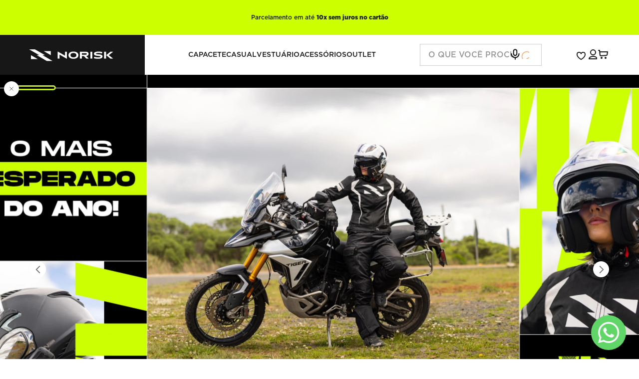

--- FILE ---
content_type: text/html; charset=utf-8
request_url: https://www.google.com/recaptcha/enterprise/anchor?ar=1&k=6LdV7CIpAAAAAPUrHXWlFArQ5hSiNQJk6Ja-vcYM&co=aHR0cHM6Ly93d3cubm9yaXNrLmNvbS5icjo0NDM.&hl=pt-BR&v=PoyoqOPhxBO7pBk68S4YbpHZ&size=invisible&anchor-ms=20000&execute-ms=30000&cb=js0a2kqjrhuw
body_size: 48815
content:
<!DOCTYPE HTML><html dir="ltr" lang="pt-BR"><head><meta http-equiv="Content-Type" content="text/html; charset=UTF-8">
<meta http-equiv="X-UA-Compatible" content="IE=edge">
<title>reCAPTCHA</title>
<style type="text/css">
/* cyrillic-ext */
@font-face {
  font-family: 'Roboto';
  font-style: normal;
  font-weight: 400;
  font-stretch: 100%;
  src: url(//fonts.gstatic.com/s/roboto/v48/KFO7CnqEu92Fr1ME7kSn66aGLdTylUAMa3GUBHMdazTgWw.woff2) format('woff2');
  unicode-range: U+0460-052F, U+1C80-1C8A, U+20B4, U+2DE0-2DFF, U+A640-A69F, U+FE2E-FE2F;
}
/* cyrillic */
@font-face {
  font-family: 'Roboto';
  font-style: normal;
  font-weight: 400;
  font-stretch: 100%;
  src: url(//fonts.gstatic.com/s/roboto/v48/KFO7CnqEu92Fr1ME7kSn66aGLdTylUAMa3iUBHMdazTgWw.woff2) format('woff2');
  unicode-range: U+0301, U+0400-045F, U+0490-0491, U+04B0-04B1, U+2116;
}
/* greek-ext */
@font-face {
  font-family: 'Roboto';
  font-style: normal;
  font-weight: 400;
  font-stretch: 100%;
  src: url(//fonts.gstatic.com/s/roboto/v48/KFO7CnqEu92Fr1ME7kSn66aGLdTylUAMa3CUBHMdazTgWw.woff2) format('woff2');
  unicode-range: U+1F00-1FFF;
}
/* greek */
@font-face {
  font-family: 'Roboto';
  font-style: normal;
  font-weight: 400;
  font-stretch: 100%;
  src: url(//fonts.gstatic.com/s/roboto/v48/KFO7CnqEu92Fr1ME7kSn66aGLdTylUAMa3-UBHMdazTgWw.woff2) format('woff2');
  unicode-range: U+0370-0377, U+037A-037F, U+0384-038A, U+038C, U+038E-03A1, U+03A3-03FF;
}
/* math */
@font-face {
  font-family: 'Roboto';
  font-style: normal;
  font-weight: 400;
  font-stretch: 100%;
  src: url(//fonts.gstatic.com/s/roboto/v48/KFO7CnqEu92Fr1ME7kSn66aGLdTylUAMawCUBHMdazTgWw.woff2) format('woff2');
  unicode-range: U+0302-0303, U+0305, U+0307-0308, U+0310, U+0312, U+0315, U+031A, U+0326-0327, U+032C, U+032F-0330, U+0332-0333, U+0338, U+033A, U+0346, U+034D, U+0391-03A1, U+03A3-03A9, U+03B1-03C9, U+03D1, U+03D5-03D6, U+03F0-03F1, U+03F4-03F5, U+2016-2017, U+2034-2038, U+203C, U+2040, U+2043, U+2047, U+2050, U+2057, U+205F, U+2070-2071, U+2074-208E, U+2090-209C, U+20D0-20DC, U+20E1, U+20E5-20EF, U+2100-2112, U+2114-2115, U+2117-2121, U+2123-214F, U+2190, U+2192, U+2194-21AE, U+21B0-21E5, U+21F1-21F2, U+21F4-2211, U+2213-2214, U+2216-22FF, U+2308-230B, U+2310, U+2319, U+231C-2321, U+2336-237A, U+237C, U+2395, U+239B-23B7, U+23D0, U+23DC-23E1, U+2474-2475, U+25AF, U+25B3, U+25B7, U+25BD, U+25C1, U+25CA, U+25CC, U+25FB, U+266D-266F, U+27C0-27FF, U+2900-2AFF, U+2B0E-2B11, U+2B30-2B4C, U+2BFE, U+3030, U+FF5B, U+FF5D, U+1D400-1D7FF, U+1EE00-1EEFF;
}
/* symbols */
@font-face {
  font-family: 'Roboto';
  font-style: normal;
  font-weight: 400;
  font-stretch: 100%;
  src: url(//fonts.gstatic.com/s/roboto/v48/KFO7CnqEu92Fr1ME7kSn66aGLdTylUAMaxKUBHMdazTgWw.woff2) format('woff2');
  unicode-range: U+0001-000C, U+000E-001F, U+007F-009F, U+20DD-20E0, U+20E2-20E4, U+2150-218F, U+2190, U+2192, U+2194-2199, U+21AF, U+21E6-21F0, U+21F3, U+2218-2219, U+2299, U+22C4-22C6, U+2300-243F, U+2440-244A, U+2460-24FF, U+25A0-27BF, U+2800-28FF, U+2921-2922, U+2981, U+29BF, U+29EB, U+2B00-2BFF, U+4DC0-4DFF, U+FFF9-FFFB, U+10140-1018E, U+10190-1019C, U+101A0, U+101D0-101FD, U+102E0-102FB, U+10E60-10E7E, U+1D2C0-1D2D3, U+1D2E0-1D37F, U+1F000-1F0FF, U+1F100-1F1AD, U+1F1E6-1F1FF, U+1F30D-1F30F, U+1F315, U+1F31C, U+1F31E, U+1F320-1F32C, U+1F336, U+1F378, U+1F37D, U+1F382, U+1F393-1F39F, U+1F3A7-1F3A8, U+1F3AC-1F3AF, U+1F3C2, U+1F3C4-1F3C6, U+1F3CA-1F3CE, U+1F3D4-1F3E0, U+1F3ED, U+1F3F1-1F3F3, U+1F3F5-1F3F7, U+1F408, U+1F415, U+1F41F, U+1F426, U+1F43F, U+1F441-1F442, U+1F444, U+1F446-1F449, U+1F44C-1F44E, U+1F453, U+1F46A, U+1F47D, U+1F4A3, U+1F4B0, U+1F4B3, U+1F4B9, U+1F4BB, U+1F4BF, U+1F4C8-1F4CB, U+1F4D6, U+1F4DA, U+1F4DF, U+1F4E3-1F4E6, U+1F4EA-1F4ED, U+1F4F7, U+1F4F9-1F4FB, U+1F4FD-1F4FE, U+1F503, U+1F507-1F50B, U+1F50D, U+1F512-1F513, U+1F53E-1F54A, U+1F54F-1F5FA, U+1F610, U+1F650-1F67F, U+1F687, U+1F68D, U+1F691, U+1F694, U+1F698, U+1F6AD, U+1F6B2, U+1F6B9-1F6BA, U+1F6BC, U+1F6C6-1F6CF, U+1F6D3-1F6D7, U+1F6E0-1F6EA, U+1F6F0-1F6F3, U+1F6F7-1F6FC, U+1F700-1F7FF, U+1F800-1F80B, U+1F810-1F847, U+1F850-1F859, U+1F860-1F887, U+1F890-1F8AD, U+1F8B0-1F8BB, U+1F8C0-1F8C1, U+1F900-1F90B, U+1F93B, U+1F946, U+1F984, U+1F996, U+1F9E9, U+1FA00-1FA6F, U+1FA70-1FA7C, U+1FA80-1FA89, U+1FA8F-1FAC6, U+1FACE-1FADC, U+1FADF-1FAE9, U+1FAF0-1FAF8, U+1FB00-1FBFF;
}
/* vietnamese */
@font-face {
  font-family: 'Roboto';
  font-style: normal;
  font-weight: 400;
  font-stretch: 100%;
  src: url(//fonts.gstatic.com/s/roboto/v48/KFO7CnqEu92Fr1ME7kSn66aGLdTylUAMa3OUBHMdazTgWw.woff2) format('woff2');
  unicode-range: U+0102-0103, U+0110-0111, U+0128-0129, U+0168-0169, U+01A0-01A1, U+01AF-01B0, U+0300-0301, U+0303-0304, U+0308-0309, U+0323, U+0329, U+1EA0-1EF9, U+20AB;
}
/* latin-ext */
@font-face {
  font-family: 'Roboto';
  font-style: normal;
  font-weight: 400;
  font-stretch: 100%;
  src: url(//fonts.gstatic.com/s/roboto/v48/KFO7CnqEu92Fr1ME7kSn66aGLdTylUAMa3KUBHMdazTgWw.woff2) format('woff2');
  unicode-range: U+0100-02BA, U+02BD-02C5, U+02C7-02CC, U+02CE-02D7, U+02DD-02FF, U+0304, U+0308, U+0329, U+1D00-1DBF, U+1E00-1E9F, U+1EF2-1EFF, U+2020, U+20A0-20AB, U+20AD-20C0, U+2113, U+2C60-2C7F, U+A720-A7FF;
}
/* latin */
@font-face {
  font-family: 'Roboto';
  font-style: normal;
  font-weight: 400;
  font-stretch: 100%;
  src: url(//fonts.gstatic.com/s/roboto/v48/KFO7CnqEu92Fr1ME7kSn66aGLdTylUAMa3yUBHMdazQ.woff2) format('woff2');
  unicode-range: U+0000-00FF, U+0131, U+0152-0153, U+02BB-02BC, U+02C6, U+02DA, U+02DC, U+0304, U+0308, U+0329, U+2000-206F, U+20AC, U+2122, U+2191, U+2193, U+2212, U+2215, U+FEFF, U+FFFD;
}
/* cyrillic-ext */
@font-face {
  font-family: 'Roboto';
  font-style: normal;
  font-weight: 500;
  font-stretch: 100%;
  src: url(//fonts.gstatic.com/s/roboto/v48/KFO7CnqEu92Fr1ME7kSn66aGLdTylUAMa3GUBHMdazTgWw.woff2) format('woff2');
  unicode-range: U+0460-052F, U+1C80-1C8A, U+20B4, U+2DE0-2DFF, U+A640-A69F, U+FE2E-FE2F;
}
/* cyrillic */
@font-face {
  font-family: 'Roboto';
  font-style: normal;
  font-weight: 500;
  font-stretch: 100%;
  src: url(//fonts.gstatic.com/s/roboto/v48/KFO7CnqEu92Fr1ME7kSn66aGLdTylUAMa3iUBHMdazTgWw.woff2) format('woff2');
  unicode-range: U+0301, U+0400-045F, U+0490-0491, U+04B0-04B1, U+2116;
}
/* greek-ext */
@font-face {
  font-family: 'Roboto';
  font-style: normal;
  font-weight: 500;
  font-stretch: 100%;
  src: url(//fonts.gstatic.com/s/roboto/v48/KFO7CnqEu92Fr1ME7kSn66aGLdTylUAMa3CUBHMdazTgWw.woff2) format('woff2');
  unicode-range: U+1F00-1FFF;
}
/* greek */
@font-face {
  font-family: 'Roboto';
  font-style: normal;
  font-weight: 500;
  font-stretch: 100%;
  src: url(//fonts.gstatic.com/s/roboto/v48/KFO7CnqEu92Fr1ME7kSn66aGLdTylUAMa3-UBHMdazTgWw.woff2) format('woff2');
  unicode-range: U+0370-0377, U+037A-037F, U+0384-038A, U+038C, U+038E-03A1, U+03A3-03FF;
}
/* math */
@font-face {
  font-family: 'Roboto';
  font-style: normal;
  font-weight: 500;
  font-stretch: 100%;
  src: url(//fonts.gstatic.com/s/roboto/v48/KFO7CnqEu92Fr1ME7kSn66aGLdTylUAMawCUBHMdazTgWw.woff2) format('woff2');
  unicode-range: U+0302-0303, U+0305, U+0307-0308, U+0310, U+0312, U+0315, U+031A, U+0326-0327, U+032C, U+032F-0330, U+0332-0333, U+0338, U+033A, U+0346, U+034D, U+0391-03A1, U+03A3-03A9, U+03B1-03C9, U+03D1, U+03D5-03D6, U+03F0-03F1, U+03F4-03F5, U+2016-2017, U+2034-2038, U+203C, U+2040, U+2043, U+2047, U+2050, U+2057, U+205F, U+2070-2071, U+2074-208E, U+2090-209C, U+20D0-20DC, U+20E1, U+20E5-20EF, U+2100-2112, U+2114-2115, U+2117-2121, U+2123-214F, U+2190, U+2192, U+2194-21AE, U+21B0-21E5, U+21F1-21F2, U+21F4-2211, U+2213-2214, U+2216-22FF, U+2308-230B, U+2310, U+2319, U+231C-2321, U+2336-237A, U+237C, U+2395, U+239B-23B7, U+23D0, U+23DC-23E1, U+2474-2475, U+25AF, U+25B3, U+25B7, U+25BD, U+25C1, U+25CA, U+25CC, U+25FB, U+266D-266F, U+27C0-27FF, U+2900-2AFF, U+2B0E-2B11, U+2B30-2B4C, U+2BFE, U+3030, U+FF5B, U+FF5D, U+1D400-1D7FF, U+1EE00-1EEFF;
}
/* symbols */
@font-face {
  font-family: 'Roboto';
  font-style: normal;
  font-weight: 500;
  font-stretch: 100%;
  src: url(//fonts.gstatic.com/s/roboto/v48/KFO7CnqEu92Fr1ME7kSn66aGLdTylUAMaxKUBHMdazTgWw.woff2) format('woff2');
  unicode-range: U+0001-000C, U+000E-001F, U+007F-009F, U+20DD-20E0, U+20E2-20E4, U+2150-218F, U+2190, U+2192, U+2194-2199, U+21AF, U+21E6-21F0, U+21F3, U+2218-2219, U+2299, U+22C4-22C6, U+2300-243F, U+2440-244A, U+2460-24FF, U+25A0-27BF, U+2800-28FF, U+2921-2922, U+2981, U+29BF, U+29EB, U+2B00-2BFF, U+4DC0-4DFF, U+FFF9-FFFB, U+10140-1018E, U+10190-1019C, U+101A0, U+101D0-101FD, U+102E0-102FB, U+10E60-10E7E, U+1D2C0-1D2D3, U+1D2E0-1D37F, U+1F000-1F0FF, U+1F100-1F1AD, U+1F1E6-1F1FF, U+1F30D-1F30F, U+1F315, U+1F31C, U+1F31E, U+1F320-1F32C, U+1F336, U+1F378, U+1F37D, U+1F382, U+1F393-1F39F, U+1F3A7-1F3A8, U+1F3AC-1F3AF, U+1F3C2, U+1F3C4-1F3C6, U+1F3CA-1F3CE, U+1F3D4-1F3E0, U+1F3ED, U+1F3F1-1F3F3, U+1F3F5-1F3F7, U+1F408, U+1F415, U+1F41F, U+1F426, U+1F43F, U+1F441-1F442, U+1F444, U+1F446-1F449, U+1F44C-1F44E, U+1F453, U+1F46A, U+1F47D, U+1F4A3, U+1F4B0, U+1F4B3, U+1F4B9, U+1F4BB, U+1F4BF, U+1F4C8-1F4CB, U+1F4D6, U+1F4DA, U+1F4DF, U+1F4E3-1F4E6, U+1F4EA-1F4ED, U+1F4F7, U+1F4F9-1F4FB, U+1F4FD-1F4FE, U+1F503, U+1F507-1F50B, U+1F50D, U+1F512-1F513, U+1F53E-1F54A, U+1F54F-1F5FA, U+1F610, U+1F650-1F67F, U+1F687, U+1F68D, U+1F691, U+1F694, U+1F698, U+1F6AD, U+1F6B2, U+1F6B9-1F6BA, U+1F6BC, U+1F6C6-1F6CF, U+1F6D3-1F6D7, U+1F6E0-1F6EA, U+1F6F0-1F6F3, U+1F6F7-1F6FC, U+1F700-1F7FF, U+1F800-1F80B, U+1F810-1F847, U+1F850-1F859, U+1F860-1F887, U+1F890-1F8AD, U+1F8B0-1F8BB, U+1F8C0-1F8C1, U+1F900-1F90B, U+1F93B, U+1F946, U+1F984, U+1F996, U+1F9E9, U+1FA00-1FA6F, U+1FA70-1FA7C, U+1FA80-1FA89, U+1FA8F-1FAC6, U+1FACE-1FADC, U+1FADF-1FAE9, U+1FAF0-1FAF8, U+1FB00-1FBFF;
}
/* vietnamese */
@font-face {
  font-family: 'Roboto';
  font-style: normal;
  font-weight: 500;
  font-stretch: 100%;
  src: url(//fonts.gstatic.com/s/roboto/v48/KFO7CnqEu92Fr1ME7kSn66aGLdTylUAMa3OUBHMdazTgWw.woff2) format('woff2');
  unicode-range: U+0102-0103, U+0110-0111, U+0128-0129, U+0168-0169, U+01A0-01A1, U+01AF-01B0, U+0300-0301, U+0303-0304, U+0308-0309, U+0323, U+0329, U+1EA0-1EF9, U+20AB;
}
/* latin-ext */
@font-face {
  font-family: 'Roboto';
  font-style: normal;
  font-weight: 500;
  font-stretch: 100%;
  src: url(//fonts.gstatic.com/s/roboto/v48/KFO7CnqEu92Fr1ME7kSn66aGLdTylUAMa3KUBHMdazTgWw.woff2) format('woff2');
  unicode-range: U+0100-02BA, U+02BD-02C5, U+02C7-02CC, U+02CE-02D7, U+02DD-02FF, U+0304, U+0308, U+0329, U+1D00-1DBF, U+1E00-1E9F, U+1EF2-1EFF, U+2020, U+20A0-20AB, U+20AD-20C0, U+2113, U+2C60-2C7F, U+A720-A7FF;
}
/* latin */
@font-face {
  font-family: 'Roboto';
  font-style: normal;
  font-weight: 500;
  font-stretch: 100%;
  src: url(//fonts.gstatic.com/s/roboto/v48/KFO7CnqEu92Fr1ME7kSn66aGLdTylUAMa3yUBHMdazQ.woff2) format('woff2');
  unicode-range: U+0000-00FF, U+0131, U+0152-0153, U+02BB-02BC, U+02C6, U+02DA, U+02DC, U+0304, U+0308, U+0329, U+2000-206F, U+20AC, U+2122, U+2191, U+2193, U+2212, U+2215, U+FEFF, U+FFFD;
}
/* cyrillic-ext */
@font-face {
  font-family: 'Roboto';
  font-style: normal;
  font-weight: 900;
  font-stretch: 100%;
  src: url(//fonts.gstatic.com/s/roboto/v48/KFO7CnqEu92Fr1ME7kSn66aGLdTylUAMa3GUBHMdazTgWw.woff2) format('woff2');
  unicode-range: U+0460-052F, U+1C80-1C8A, U+20B4, U+2DE0-2DFF, U+A640-A69F, U+FE2E-FE2F;
}
/* cyrillic */
@font-face {
  font-family: 'Roboto';
  font-style: normal;
  font-weight: 900;
  font-stretch: 100%;
  src: url(//fonts.gstatic.com/s/roboto/v48/KFO7CnqEu92Fr1ME7kSn66aGLdTylUAMa3iUBHMdazTgWw.woff2) format('woff2');
  unicode-range: U+0301, U+0400-045F, U+0490-0491, U+04B0-04B1, U+2116;
}
/* greek-ext */
@font-face {
  font-family: 'Roboto';
  font-style: normal;
  font-weight: 900;
  font-stretch: 100%;
  src: url(//fonts.gstatic.com/s/roboto/v48/KFO7CnqEu92Fr1ME7kSn66aGLdTylUAMa3CUBHMdazTgWw.woff2) format('woff2');
  unicode-range: U+1F00-1FFF;
}
/* greek */
@font-face {
  font-family: 'Roboto';
  font-style: normal;
  font-weight: 900;
  font-stretch: 100%;
  src: url(//fonts.gstatic.com/s/roboto/v48/KFO7CnqEu92Fr1ME7kSn66aGLdTylUAMa3-UBHMdazTgWw.woff2) format('woff2');
  unicode-range: U+0370-0377, U+037A-037F, U+0384-038A, U+038C, U+038E-03A1, U+03A3-03FF;
}
/* math */
@font-face {
  font-family: 'Roboto';
  font-style: normal;
  font-weight: 900;
  font-stretch: 100%;
  src: url(//fonts.gstatic.com/s/roboto/v48/KFO7CnqEu92Fr1ME7kSn66aGLdTylUAMawCUBHMdazTgWw.woff2) format('woff2');
  unicode-range: U+0302-0303, U+0305, U+0307-0308, U+0310, U+0312, U+0315, U+031A, U+0326-0327, U+032C, U+032F-0330, U+0332-0333, U+0338, U+033A, U+0346, U+034D, U+0391-03A1, U+03A3-03A9, U+03B1-03C9, U+03D1, U+03D5-03D6, U+03F0-03F1, U+03F4-03F5, U+2016-2017, U+2034-2038, U+203C, U+2040, U+2043, U+2047, U+2050, U+2057, U+205F, U+2070-2071, U+2074-208E, U+2090-209C, U+20D0-20DC, U+20E1, U+20E5-20EF, U+2100-2112, U+2114-2115, U+2117-2121, U+2123-214F, U+2190, U+2192, U+2194-21AE, U+21B0-21E5, U+21F1-21F2, U+21F4-2211, U+2213-2214, U+2216-22FF, U+2308-230B, U+2310, U+2319, U+231C-2321, U+2336-237A, U+237C, U+2395, U+239B-23B7, U+23D0, U+23DC-23E1, U+2474-2475, U+25AF, U+25B3, U+25B7, U+25BD, U+25C1, U+25CA, U+25CC, U+25FB, U+266D-266F, U+27C0-27FF, U+2900-2AFF, U+2B0E-2B11, U+2B30-2B4C, U+2BFE, U+3030, U+FF5B, U+FF5D, U+1D400-1D7FF, U+1EE00-1EEFF;
}
/* symbols */
@font-face {
  font-family: 'Roboto';
  font-style: normal;
  font-weight: 900;
  font-stretch: 100%;
  src: url(//fonts.gstatic.com/s/roboto/v48/KFO7CnqEu92Fr1ME7kSn66aGLdTylUAMaxKUBHMdazTgWw.woff2) format('woff2');
  unicode-range: U+0001-000C, U+000E-001F, U+007F-009F, U+20DD-20E0, U+20E2-20E4, U+2150-218F, U+2190, U+2192, U+2194-2199, U+21AF, U+21E6-21F0, U+21F3, U+2218-2219, U+2299, U+22C4-22C6, U+2300-243F, U+2440-244A, U+2460-24FF, U+25A0-27BF, U+2800-28FF, U+2921-2922, U+2981, U+29BF, U+29EB, U+2B00-2BFF, U+4DC0-4DFF, U+FFF9-FFFB, U+10140-1018E, U+10190-1019C, U+101A0, U+101D0-101FD, U+102E0-102FB, U+10E60-10E7E, U+1D2C0-1D2D3, U+1D2E0-1D37F, U+1F000-1F0FF, U+1F100-1F1AD, U+1F1E6-1F1FF, U+1F30D-1F30F, U+1F315, U+1F31C, U+1F31E, U+1F320-1F32C, U+1F336, U+1F378, U+1F37D, U+1F382, U+1F393-1F39F, U+1F3A7-1F3A8, U+1F3AC-1F3AF, U+1F3C2, U+1F3C4-1F3C6, U+1F3CA-1F3CE, U+1F3D4-1F3E0, U+1F3ED, U+1F3F1-1F3F3, U+1F3F5-1F3F7, U+1F408, U+1F415, U+1F41F, U+1F426, U+1F43F, U+1F441-1F442, U+1F444, U+1F446-1F449, U+1F44C-1F44E, U+1F453, U+1F46A, U+1F47D, U+1F4A3, U+1F4B0, U+1F4B3, U+1F4B9, U+1F4BB, U+1F4BF, U+1F4C8-1F4CB, U+1F4D6, U+1F4DA, U+1F4DF, U+1F4E3-1F4E6, U+1F4EA-1F4ED, U+1F4F7, U+1F4F9-1F4FB, U+1F4FD-1F4FE, U+1F503, U+1F507-1F50B, U+1F50D, U+1F512-1F513, U+1F53E-1F54A, U+1F54F-1F5FA, U+1F610, U+1F650-1F67F, U+1F687, U+1F68D, U+1F691, U+1F694, U+1F698, U+1F6AD, U+1F6B2, U+1F6B9-1F6BA, U+1F6BC, U+1F6C6-1F6CF, U+1F6D3-1F6D7, U+1F6E0-1F6EA, U+1F6F0-1F6F3, U+1F6F7-1F6FC, U+1F700-1F7FF, U+1F800-1F80B, U+1F810-1F847, U+1F850-1F859, U+1F860-1F887, U+1F890-1F8AD, U+1F8B0-1F8BB, U+1F8C0-1F8C1, U+1F900-1F90B, U+1F93B, U+1F946, U+1F984, U+1F996, U+1F9E9, U+1FA00-1FA6F, U+1FA70-1FA7C, U+1FA80-1FA89, U+1FA8F-1FAC6, U+1FACE-1FADC, U+1FADF-1FAE9, U+1FAF0-1FAF8, U+1FB00-1FBFF;
}
/* vietnamese */
@font-face {
  font-family: 'Roboto';
  font-style: normal;
  font-weight: 900;
  font-stretch: 100%;
  src: url(//fonts.gstatic.com/s/roboto/v48/KFO7CnqEu92Fr1ME7kSn66aGLdTylUAMa3OUBHMdazTgWw.woff2) format('woff2');
  unicode-range: U+0102-0103, U+0110-0111, U+0128-0129, U+0168-0169, U+01A0-01A1, U+01AF-01B0, U+0300-0301, U+0303-0304, U+0308-0309, U+0323, U+0329, U+1EA0-1EF9, U+20AB;
}
/* latin-ext */
@font-face {
  font-family: 'Roboto';
  font-style: normal;
  font-weight: 900;
  font-stretch: 100%;
  src: url(//fonts.gstatic.com/s/roboto/v48/KFO7CnqEu92Fr1ME7kSn66aGLdTylUAMa3KUBHMdazTgWw.woff2) format('woff2');
  unicode-range: U+0100-02BA, U+02BD-02C5, U+02C7-02CC, U+02CE-02D7, U+02DD-02FF, U+0304, U+0308, U+0329, U+1D00-1DBF, U+1E00-1E9F, U+1EF2-1EFF, U+2020, U+20A0-20AB, U+20AD-20C0, U+2113, U+2C60-2C7F, U+A720-A7FF;
}
/* latin */
@font-face {
  font-family: 'Roboto';
  font-style: normal;
  font-weight: 900;
  font-stretch: 100%;
  src: url(//fonts.gstatic.com/s/roboto/v48/KFO7CnqEu92Fr1ME7kSn66aGLdTylUAMa3yUBHMdazQ.woff2) format('woff2');
  unicode-range: U+0000-00FF, U+0131, U+0152-0153, U+02BB-02BC, U+02C6, U+02DA, U+02DC, U+0304, U+0308, U+0329, U+2000-206F, U+20AC, U+2122, U+2191, U+2193, U+2212, U+2215, U+FEFF, U+FFFD;
}

</style>
<link rel="stylesheet" type="text/css" href="https://www.gstatic.com/recaptcha/releases/PoyoqOPhxBO7pBk68S4YbpHZ/styles__ltr.css">
<script nonce="f61aToCPpq6a3NzeiQA4pA" type="text/javascript">window['__recaptcha_api'] = 'https://www.google.com/recaptcha/enterprise/';</script>
<script type="text/javascript" src="https://www.gstatic.com/recaptcha/releases/PoyoqOPhxBO7pBk68S4YbpHZ/recaptcha__pt_br.js" nonce="f61aToCPpq6a3NzeiQA4pA">
      
    </script></head>
<body><div id="rc-anchor-alert" class="rc-anchor-alert"></div>
<input type="hidden" id="recaptcha-token" value="[base64]">
<script type="text/javascript" nonce="f61aToCPpq6a3NzeiQA4pA">
      recaptcha.anchor.Main.init("[\x22ainput\x22,[\x22bgdata\x22,\x22\x22,\[base64]/[base64]/[base64]/[base64]/[base64]/UltsKytdPUU6KEU8MjA0OD9SW2wrK109RT4+NnwxOTI6KChFJjY0NTEyKT09NTUyOTYmJk0rMTxjLmxlbmd0aCYmKGMuY2hhckNvZGVBdChNKzEpJjY0NTEyKT09NTYzMjA/[base64]/[base64]/[base64]/[base64]/[base64]/[base64]/[base64]\x22,\[base64]\\u003d\x22,\x22JsOaw5bDlDvCiEcTwpknwrxqPcObwq7ClsOyYSthLxbDnThZwqfDosKow596d3fDu048w5J+RcO/wpTCvUUAw6tAS8OSwpwgwqA0WRN1wpYdChkfAxHCoMO1w5A6w5XCjlRCPMK6acK8wpNVDjzCgyYMw4cRBcOnwr1HBE/[base64]/Cr8KHTsOMw4hMwrt5w604PRXCqhwgexvCgB3CicKTw7bCo3NXUsOcw7fCi8Kcf8O5w7XCqmp2w6DCi1YHw5xpN8KnFUrCnHtWTMOwGsKJCsKWw7MvwosGWsO8w6/[base64]/ClcKXw4bDmibDhsKJw5zCgzlEw5ZJWcOIFA9oRsOYfsObw7HCvQHCgkI5J1rCo8KOFFhzSVVGw7XDmMOBHMOew5AIw6QxBn1aRMKYSMKXw7zDoMKJO8Khwq8awpTDgzbDq8ORw5bDrFA3w4MFw6zDlMKINWIrCcOcLsKEccOBwp9cw7ExJwHDpGkucsKBwp8/wqLDqTXCqT/DtwTCssO1wpnCjsOwXwEpf8OFw5TDsMOnw7LCn8O0IGrCkEnDkcOAUsKdw5F1wr/Cg8OPwqBkw7BdQxkXw7nCosOAE8OGw4lswpLDmUnCswvCtsOuw4XDvcOQR8K2wqI6wo7Cj8OgwoBTwp/DuCbDhwbDsmIowpDCnmTClzhyWMKmUMOlw5B0w5PDhsOgdcKGFlFMdMO/w6rDhcOLw47DucKiw6rCm8OiNsKWVTHCvXTDlcO9wo3CucOlw5rCqcKJE8Oww44TTmlRAUDDpsOaJ8OQwrx6w6gaw6vDoMKQw7cawqzDvcKFWMOLw7Rxw6QeL8OgXT7CtW/ClUJJw7TCrsKcPXzCoHksHVPCs8KVasO4wrl5w6PDicObHAZoPsOJHENEWcOhDVTDog5rw63CiW9AwrDCmg/CgT8GwrFdw7DDtMO7wrvCojsWQ8OmZ8K5QA95AR7Drh7CtsKdwq3DoGxlw7fDtcKeKMKtEsO4fcKzwrnCvVDDlMKVw6Mxw6pnwrvCmwnChWQVO8Ogw53Cj8OWwrUpT8OPwp3CncOWGi7DqT7DmxvDmw0IKxfDs8OzwrljFFbDn3leHGUOwpNDw6TCrzNbScO/w69kKsKNOg4bw4sUXMKJw48rwpltE2dtZ8O0wpdvXEvDpMOiKsONw4sLPcOPwr1fbmDDhXbCkBnDkDzDlmlvw4chbcO8wrUfw4QNRUvCocOlGcKfwr3Dt0jDnDVXw5nDkUXDo37CqsOLw5jDtgQpQmrDj8O1wpZWwq5RIcK2CkzCk8Ktwo7DlC0XE1/[base64]/ClHRpwofDq2FZCWYXw6ptw67DssOcE8KYw7PCq8KVBMKgLMOvwpEEw5LCs29Yw4R1wq5qHcKQw6bDg8OuPG3DvsO9w5hmYcOiwpLDkMOCEsKGwpQ4chDDtxo+w5/DkmfDjMOaNMOsCzJBw6LCvBs1woZbaMKDbUXDl8Kbw5UbwqHClcKZWsOjw7k6DsK/KMKsw4oZwpsBw7/CgcOMw7onw67CksOawrbDpcKMRsOKw4ApEmJAZsO6UXnCpz/CoRzDv8OlW1cuwrpmw6Y2w6jChQZqw4fCkcKCwqECGMODwrvCtxAnwp4lUwfCgXhew59ICy1LWSvCvCZFO1x6w4lIwrQXw5PClsK5w53Djn3DnBUpw6rCs0hjej/CocO2WRkzw7dXXi7Cu8O/wpTDjEXDjMKMwoJsw6PDjcOcDsOUw74qw4rDn8OybsKNCsKpw5vCuzvCpMOqJsO0w7APwrBBf8Okw7Zewol2w5nCgivDjl/CqjZrZMKib8KlKcKNw6syT3RXKMK4cnfDrSpjGMKHwpFnJD4bwqnDok/[base64]/Dr8OvLsOEb8O+w7PCh8OxOGjDqzwYMcKne8ObwqLCjGIIDi4jEcOnQsK/CcKswpZwwovCssK5KGbCsMKUwpxDwrAzw7TChmI4w7VbQy0pw5DCvmIzPUlBw6DCmXQqYlXDl8O+SFzDrsO0wpUaw78WZ8K/UiBeWMOkNnVewr5UwpQvwrHDi8OTwpADJD9UwoFfLsOuwr3DjGZ8egpTw6Y3VW3DssK6wrRbw7ovwpPCoMKpw70pw4lLwp7DtcKRw6bCiUvDv8K9RyFyXQduwot+w6RoQcOuw5LDgkInOxPDmsKrwrNDwrAob8Kyw6NNQHHCmF5cwoMrwrLCrS7DnHgLw6jDiUzCtz/CjMO1w6wrFwYFw7JhFMKvccKew53ChU/[base64]/DkAgKdBlzIlrCkcKWLkx3NMKkYhMMwqV6N2gFZF07M2Yhwq3DtsKDwoDDp1zDpB1hwpoaw4zCuX3CjsOHwqASBi8eCcOTw57DnnZQw4TCucKocF/[base64]/[base64]/[base64]/w4PDgMO+w4PDu11lbRLCtisLwpHDqsO6G2HDqsO8FsKDMsOJw6nDmzNZw67CvxYoHRvDnMOmd3x9Sg5RwqtYw4J4KMK7acKeWwMHAQLDgMOVYB8qw5Iqw4U6T8O/[base64]/Dn207w7V7wq7DjhLDqcOVcXBRPVIbw6thTsK/w4pXZXzDtMKxwqbDkFJ7LsKvKMKhw4olw6I2XcKREEbDiS4MT8O4w5VcwqM4Qn1twqwScHHCozLDm8KUw61gF8KPWGzDicODw6XCtSfCt8OQw57DusO5Y8O4eWzCk8Khw7/CijwHZGPDrG7DnDXDpsK4dUJaXsKUYsO2N2w/MzIkw7JKZwnCp3l/HnYZHMOeQQfCscOcw5vDonAeAMO/YgjChCrDvsKfLXJfwrRnFVPCsWYdw5nDlzDDr8KOQw3ChsOow6gbFMORK8O9aGzCoTEsw4DDgl3CjcOjw6jDqMKINkQlwrxKw7ATAcOFFsK4wqXCnmcHw5fDtSxVw7LDsmjCiV8rw4EJScORFcKuwoM+LifDjTAEDMKAAnbCicKqw4xHwph7w7I/wpzClsKWw4zDglTDlWtKO8OeVHMWZVbDnVlVwqfCtRfCo8OSOgomw5Y5KkBBw5fCg8OiOg7CsXA2W8OJB8KAKsKAN8Okwp1UwoDCqWM5YHXDglTCqHzCvEt2VsKxw5BADMKMPWYVw5XDicKXJVdpbMOdAMKtw4jCsAfCpDk1OFN5wpjCvWnDvXPDn15/HgdgwrXCp0PDgcO8w4ozw7pYWl9awqE8V0FKKcOTw71hw5ZPw71Iw5nDqcKRw4jCtyvDmBDCocKtemssSHjCnMKLwoHClU7DpHBdezfDicO2ScOtw59xQMKGw63DrcK0NsKVccOZwqsYw4lMw79nwojCvlLCgFcUVsKqwoNAw7wbCEhBwqQAwoDDo8Ksw4/[base64]/CuMK+CsK9dkBZD8Knw4pBS8KVw5Fqw5bCsjvCv8K/R2LCgBzDn0TDkcOzw51pS8K/wqHDrcOwMsOBw7DDt8KWw7Zuw4vDqMKzH201w4vDs3o/fgPCpsOkJ8O0BzcieMKmL8OgYEA4w6sdPw/DjibDqU7DmsKYN8OuUcK3woZNLkU3w7FEGcOYcw4tUDHCnMOuw50KDWh5wp9AwrDDsBbDhMOYw6TDlmI/[base64]/VFJPOcOvXcOawqVEEcO5fCTDrsODw77DoMOUTUzDp2koZ8KDA3XDu8Ohw68Yw5ZNLS0HbcKgB8K/[base64]/DoBQyw44BwojDm3PDqRnCtsKQw7jDvi3Ds8O8EwLCpS99w7MqH8OneX/ComzDt2wNL8K7EyDClwAyw4XCswBEw5fCsVLDnQpxw59UThR6woQKwqAnXwTDjVdfV8OlwpUzwonDrcKIOMOcOcOUw4/Dj8OIRUtrw6jDkcKJw6xtw4zCtH7CgMO1wokawpNAw7LDgcOUw64hdR/[base64]/ChFzDiUzDrcOnPcO4VsO3wppwH8KZZMKFw4oiwqzDlRtdwqlHP8O5wp3Dk8O+asOvK8OXOk3CvcKdGcKzw49iw5RTZnIeb8OowrvCgGXDkkjCjE7DnsOawplqwopSwo/CsThbEltZw5JWdSrChxUcUinDnQvCsER3BhIlA1/CtcOUDcOtVsOJw6jCnDDCmsKZM8Oiw41AZMOnbnDCp8KGGUFnP8OnC0jDjsOUdhDCqcKbw5rDpcO9D8KhEcKZUENkXhjDtsKwHjfCkMKGw63CqsObXHDCoSRILsOWNx/CicKowrRzN8K/w5g/[base64]/[base64]/RMKJw63CpXDDr8O3w6kEw4HCrRPCuMOyT2DCkcOjZMKXEljDnGjDgUdcwqdowotEwpPCkVXDmcKdXFzCmsOuHGXDjQLDv2Aiw7vDrA9nwoEFwqvCvW8ywpUhScO2AsKiwqDCjyIkw7HCqsO9UsOAwpttw5Iwwq/[base64]/[base64]/Cg8K+w7lHw65cw5IEw4vCligWw7wUwptSw7s7ecKiRsOVacKhw7UMGMKgwqRCUcOvw4sxwqlOwpY0w5bCg8OOG8O7w7XChTozwqclw5skHC4mw4TDm8OywpDDshrDh8OVIMKHw40mJ8KCwrFxRTvCu8OEwofCoBLCv8KcMsKxw7XDoFnCu8K8wqI/[base64]/w6VawqshW8O+w7PDqMO2wqoNw51vXMOacWVkwoIFT2zDk8O9acOjw7/CsG4bNgPDgCnDpsOJw4XCvsOJwrzDvi4gw4bDqmjCosOCw4s4w77ChzpMc8KhHMKtw6fCocOqDgzCsDVEw4HCoMOWwoNLw5vDtFvDpMKCeiM8Ag4wdhoae8Ohw5jCrnFbcsK7w6VhAMOeRE/Ct8OgwqrChcOOwr9kHSEiH3UZaTpSSsOIw6AoKT3Cq8OcVsOywqA3I2fDrlXDiHjCocKVw5PDkQZBB0kHw546GDbCiFh1wqEcRMKtwrbDhhfCocO1w6N7wp/CgcKoScOyV0vCk8OJw6PDrsOGacO6wqHCtMKYw5szwpo5wphvwpvCssOnw6gFw43DlcKIw5bCiAJuHcOmWsOYQWLDgkckw7PCjEI0w5DCsCFOwrM4w6rDrADDuEUHLMKMwrwZL8OuBsOiO8KLwr1xw4HCqBjDvMOeHk5hITfDlBjCmAY1w7dcWcOdR3pjPcOawo/CqFhBwr5EwrHCsytuw5jCrk0NIUDCrMOHw5kHQcO6wp3CmsO4wpp6B3HDgEI9HHQDKcOaDTBZGXjCnMOYDBNPel5nw5jCpcO9wqXCrsO4XFcMIcKSwrAHwpsXw63CjMKgNzrDkDNQecOocD/CtcKGDATDgsOMIMK/w4FxwoDDlDnChUrDnT7Cp3zCu2nDncK2PDEQw5RMw4ItIMK8acKnFy0JOj/CoxHDnw7DqFjCv3PDhMKHwqZLwrXCgsOsF0zDih/CucK6OQHCu0bDjsKzw48BOMOCG1MXw5HCkiPDuQ7DusKkAsOMw7TDvTs2HVvDh3PCmEjCigweJSPClcOywrI0w4rDvcKGdhDCvmd7NGnDjsKVwp3DqUfDv8O0AC3DicOUWXZIw4tIw43CpcKTaR/[base64]/DmcKDERBFIcKfG8KGwpBXWiTDjlDDsU0xw64pSXzDgMOmwpHDri3Dk8OXf8OgwrAkFDlTNxLDiSVHwrfDvcKKFjnDv8O7FwRgO8Ozw77DscO8w5HCrTjClMOtIXnCvcKkw6Y2wq/CmxPChMOGCMOLw4loB1lFwqnCoUtgVTPDtlgDcBY1w4onw7PCgsOVw4UQTzs1G2oXwoDDgh3CqGw7aMKzDgvCmsOsQCDCuR/DgMKFHxx1QMObw4fChnRsw5PCusOWK8O6w5/CjMK/w594wqjCssKkGRTDoU96wr7DjMO9w6EkJQzDpcOSXcKjw5MEDcOJwr/CqcOEw7DCusODG8KawqvDhcKBMjEZVSl9PnUowrY7UBhaBGUiFcK+NMOIYXXDjsOJNjojw7rDox/CpMKwIsODAcO8w73CtmIwEyBQw7ZZFsKZw7YMKMO1w6DDvEHCmBEcw4/DtGgFw7FmdGxDw4/DhsOpMX3Dl8K0LMO+YMKPLcOqw5vCo0LCicKzOcOoBX7Dix/Dn8Oswr/[base64]/DkxKw4HDiHLCtA7Dv0YhbWcuE15pwr/CucO1wo4ow4bClcOoRXXDq8K/RjXChQ3DjgrCpn1Zw68rwrHCqk88wpnCtDBtZF/CojVLdmHDhkIEw7DDrsKUGMOfwpXCncKDHsKKcsKBw4hzw652wojCgWPCiQsXw5XCiSdvw6vCqXfDocK1OcO1SCpMX8K7fxsswpHDocO2w5kAGsOxcm/DjybDjGrCj8KIKAlWdcO2w4zCkxjCiMOYwrXDh01mfFjChMOSw4PClMO7wprCiR1kwqXDk8OtwoMWw6M1w6JTFV0Nw4HDisKoJQ3CpMOwdi/DlEjDosOPOGZBwqwowq1bw65Kw5TDtwUkwpgqI8OtwqoSwpXDlENSHMORwqDDi8ODPMOJWBJre14yXRfCj8OGbsO5CMO0w5czSMO+CcOvPMK1DcOQwrPCsRfDoQVZbj3ChMOIfAvDncOIw7nCgMOUUizDsMOBcitFBl/DukpUwqjCscKoNcObR8O/w6zDqADCpU9bw6XDk8K5ITrDgXQlXADCmEUOFh1HWlbDg2ZPw4IbwoYFKyZewrZLAcKyesKFLsOVwqzCs8K0wqDCoEPCiRJtwrF/wq4HbgXCpUvDoWN0FMOww4cxR1vCsMOXe8KUCsK/WsKuOsOSw6vDuDPCgH3DvXFsN8K2RMKbKMK+w6lzJD0qw5gCRTAdHMOnYGtOJcKUVhwIw5LCgU4mKjARA8OkwrU0cFDCmMOdBsKDwr7DngMoUsKSw459bsKmIUNOw4d/fATCnMOedcOrw6jDqW3Drgx/w71YVsKMwp/Cs0VkW8OAwqhoKMOEwo1rw7rCkcKcHxHCjsK5QGzDojNIw6IzUsKCQcO7CsKMwoM6w43CqzVUw5k8w7YAw58hwpFAW8OgGl5Pwrlowo18NAXCusOCw43Chzsjw6cQcMO8w6fDkcKnRndYw7DCqwDCoCTDs8KKdQRNwpLCoUQPw4TClgRWHF/Ds8ObwrRPwpXClsOYwokpwpFFD8O3w53Cs2rCp8Khwq/CrMObw6Zcw5UBWCbDlBs6wpVCw70wAULCnHM6IcOpFxwXDnjDk8KhwoPDp0zCisOvw5ViNsKSI8KKwo4fw57DrsKkTsOUw7xNw5RBw7RiTWbCpAMfwpcQw70awp3DlMOWAcOMwp7DuDQMw4gZH8O9ZH/[base64]/KsOSw7PCpsKPw4JBw5HDg8K3AgDClMOiwpJEwrrCkUrChMOPOiHCnMKuw6Zmw7kZwrTChMKwwo8Aw6/CsFjDvcO6woN1Zz7DrMOGZzPDoQMTck/Dq8OvBcKxGcOow7tnWcKow75AbVFVHS/[base64]/DtcOKwoEOwoNxwpk2PGjDocKWN8KxTMOvdi/CnmnDnMONwpLDgkwhw45Gw5LDp8O5wqNFwq/[base64]/DvcOww445w5MnIMONwoxcw6taIcKuwrzChXzCm8O2wobDtcKQT8K4L8Ohw5FWfcO5UMODDGLCocKXwrbDkhzDoMONwqgpwqPDvsKOwoLCjSlRwovDhcKaOMOUF8KsPMOcEcKjw7YIwpzDmcOKw7/Ci8Kdw5TDm8O4NMKvw4Y+wotrHMKRwrYKwrjDslkjXQkaw7V8wqR2LCp2WcOaw4bCjMK/wqrCsS7DhzE5JMOFWcODT8O2wq3Cq8OTTjXDom1TMAPDvMOvKcONGmQjWMKoAUvCjsKGWMKnwrzCtMKxLcKKw7LCun/[base64]/dXzDpDLCnVcfFcO0wo0AcSUJOnTDkMOMMVLCk8O4wpZeG8KhwqDCtcO9RsOVfcKzwrTCvcKHwrrDhBYow5XCjMKJYsKTb8KrL8KBDDrCnE/[base64]/DtMOOeSc2KR3DvsO3wp/DklHCtcKiYTBvWirDncOBcEfDocO1w4DDoRXDry4eJMKow459w4vDpDguw7LDhlhMHsOkw45mw45Gw61YNsKWasKcJsORfsK0wogvwpAPw6MoccO1JMOmIMODw6LCrMK1w5nDkBRZw4XDmkAuKcOCfMK0R8KoeMOFBS5zccODw6LDp8O8wp/CvcK/Y3hqd8KTQ1F6wpLDmsKXwo/CrMKiK8ORN0V0ehFtXXlFW8OqTsKXwovCssKAwqAEw7bCqsO7wp9dSMOXSsOrbsOWwpIKw6LCkcK1w6fDhcK4wo8uOlLCombCsMO3bFPCvMKTw5TDiyDDgUrCnsKewp51BcOCVMK7w7vCjTLDiTx9woLDl8K/E8Oow73DvsOCwqdjQcOLwonDp8KXD8O1woFIacKeLlvDvMKjw6vCuTgYwr/DgMKtfEnDk2vDvcKTwp5Zw6weHMK3w4hQWsO7WAXCpsKsRzfCvDnCmF5nZMKZWxbCkw/CsWrCqSDCglLDlTkFFsKrXcKpwr7DiMK3wqbDhQvDmW3ClEDCgcKIw7soGijDgSTCqhTCrsKxOMO3w4p4wpoeX8KcdzNQw4JEDmx2wq/DgMOYJsKQBiLDpmvCp8OhwoXCvwpewrvDnXTDnV4IXiTDoXNmUgXDr8OUUcObw5wNw68cw7lcdjNdCGjCgcKPwrHCpWNGwqfDtg/[base64]/DjUUnwo3DlUtwYsKiR2nCscK+CcOTentXSsOjw5kMw6Yyw73DmxfDmAJhwocKY0DCmMOfw5fDtMKJwqs0ZnsLw6ZpwprDn8ORw4oWwpQ9wojCikU2w7Rqw65ew5Ecw79Aw7jDmMKdGWvDoV5ywrNpKTk/wonCoMKWHMKqA3PDuMKpWsOGwrzDhsOiN8K2w7LCrsOFwppDw5c3AsKuwpUtwp4nMmZDcVpgHMKfTEfDtMKZVcOjccK2w4Miw4VURCAHYMOfwozDtj0ndsKCwr/[base64]/DvVZFCcKrwrwjwrQMKnHCrXNnaG4ZQy/DrlVWfiLDuTLDnVRuw6rDv01Xw7jCn8KVc3tnwpnCgMKQwoJXw49nwqdtUMOcwrHCjxHDhEDDvyFNw7fDskDDosKLwqc5wo0ZRcK6wpXCssOLwpxuw4kkwoLDkArDg0VCXBfDgMOgw7fCpcK2GsOtw6DDun/Dp8OwX8K/GzUDw7jCrcKSEVEtKcKyWys+wpc/wqULwrgmSMOcNXvCqMKFw55MRsKtRDJ6w4kGwojCoRFhWsOiAWjDt8KNOXjCnsOmKjVrwq5iw5IWXMKdw5bCrsKyAMKDcy4Dw63DncOGwq5TN8KJw44Aw5/DqH1PUsOHVT/[base64]/CtEs4XsOHbMO7w4bCgnTDtGbDrXfCqBTCrQFAH8K1blNYOSg+w4kfUcO2wrQvR8KvMCYwUjHDoijDl8OhNh/Cv1c6ecKyOk/DqMOCKFvDpMOWQcKcDwYmwrTDp8O8fijDp8OfWXjDumQRwpxNwoFNwpQDwo4ywrEiZXHDu3TDqMOXHxs9FiXCl8KWwp03M2PCk8OkVwLCrjzDnMKQMcK1LMKqAMOfw6pEwqPDmEPCggnCqzksw7rDr8KYVwNUw7FbSMOpRMOmw5J/RsOsEwVhGm4TwpkISCDCqw3Do8OuK27DjcOHwrLDvsKUJw0AwpfCqMO3w5jDqlLCnF1TQjRvfcKPG8O5csO9VsKBw4c9woDCqMOjCcKOewTDsy4Cwqw/[base64]/[base64]/DgE7CqMOow4bCocKhCEY+wrLCg8Ozwrxhw7grNcKRK8O4M8Kgw4BrwqLDkxLCs8KoNU7Cs3fCjsKvYAbDpsOxGMO7w47CkcKzwpQEwoUHRUrDg8K8MQ0Mw4/CpFXDrgPDigoCTjdZwo3CpWcWfT/Dn0DDlsKZdglTwrViPQVnUMK/ZcK/DQLCpSLDjsOMw5QJwr52Twd6w4Y0w4/CuCPClzwUAcOFekx7wroTRcOcI8K6w7HCiG9kwotjw7/[base64]/CjcOYeD82w5jCqg1Dw4/[base64]/DuAvCtcK0w7XCpTrCqDbDgyBQVMKew4nCp8Kjw6jDnSoqw7/Dq8OZeQ3CksOQw4TCh8O2cUkhwqLClTAOExMpw6PDncOcwqrDr0EMDmvDlD3DpcKRA8OTNVImw6XCs8K1DsKWw4RMw5xYw57CgGfCsWcWHwHDmcKAfsOsw6Mxw5bDjnXDt10dw5DCkSPCmMOEAQE2BC8ZSmjDtCJMwqzDkjbDlcK/wqrDgi/[base64]/[base64]/DmBrDvsOfw7fCqG4rNDXCt8ORwqRmfsOawr9Yw7HDonFVw5JSTwlMNsOfwoVwwo/CvcK9w7Fgd8KtNMOqcsK1Hn9Hw5Inw6vCjcKFw5fCklzCqGBBe0YQw6/CkAM5wrpNEcKvwrdzQMO4FhxWSFoudMKcwqXChGUpF8KUwqpbb8ORJ8K8wpTDgncCw43CqcKRwqNqw5Yzd8Oiwr7CuwzCqcK5wpLDvMOQccKAeizDiQfCohzDl8KJwr3CjMO9w4pYwr9tw7nDvVbCksOIwoTCvQ/DrMKSLWMGwrkWwpk2fcKPw6UJeMOEw7TClXTDkmPDhiknw4xswq3Dog7Ci8KQcMOOwrHCqMKIw7ENbBrDjVJhwoFuwppjwoRsw6xyJsKnPwXCmMO6w7zCn8K/Y2dPw6FzRQxYw5fDgEDCnWFqGsOVD1bDo3TDlsOIw47DthUWw6/CoMKMw6kcYcK/wpHCmhPDgw3DjTI8wrbDmXfDnn0kIsOhGsKxwqjCoRDDjznDgsOewpAkwoZiC8O5w5gAwqsiY8OJwrkPEsOzcHVLJsOVG8ONVgZnw7sZwqvCrcOzwrFcwrTCpRbDkg5RMxnChTnDu8KYw4BUwr7DvyLCgzI6wp7Cm8KDw4/CkxFDwqbDqyXCmMOmUsO1w67Dj8Klw7zDnlQfw598wpfClsKvAsKsw6nDsiUuFlNAWMOmw75EbnJzwqNDUcKEw6nCmsOeMTDDvsORdcKVW8KLOUsYwo/CrsK2RXbChcK+I0PCh8KMfsK5wo8ESAjCgcOjwqrDjcODVMKTw44Dw7ZXORMcEw9Ww4DCi8OhWkBtQ8O1wpTCusOCwqFDwq3DoVgpFcKAw4UlAUTCrcO3w5XDhnXDtivDqMKqw4BpdTNww6cYw6bCl8KWw6lGwo/[base64]/BknDkRx6w60WHEBNS2/[base64]/[base64]/wpTCq8OIw7zDsmMRw6PDmRs5wpwzdTTCmsOFBgZTXgcYNcOZRMOgBXVOOcK8w5jDgmtswp89HGHDo0Fww4DCpVXDtcKHHRhUw5HCu1NNwqfChhRCb1fCmRfCnjDCqcOQwqrDocO/dTrDpEXDlcKWOW1lw63CrklfwrsYQMKVIMOOYwZiwppsZcK9LkwTwqsGwoPDn8KnOMOIfC/CkyHCu3HCvEfDscOMw7XDocO5wqJmRsKBAnZdYVksHB/CsGTChi/Di1fDlWEcWsKEGcKDwojCnADDvnzDlMOAQkHDq8OxBsOewprDnsK2U8OnEcKuw4AbOmImw4jDiSTCucKcw7rCqR/[base64]/w61ZXjDDvSDDqsOJCRzDs8OkwojCthbDjiZ+fhcgX3nConHChMKKRjtaw6zDusKIBDIINMOoPVcwwq5sw6pxNcO7w4vCrQhvwqVwMBnDhWTDk8OBw7oWPcONa8ODwok9SCzDucKnwq3DvsK9w4LCk8KcUT3CncKFNsOvw6s/fEVhIRHCgMK1w67DicKJwrLDjDBXLm1ObSTCtsK5acOIbcKIw77DscOYwotDVMKBccK/w4rDp8KWwoXCkx5INMKxFRFHD8Kyw7srdsKdWMKKw5zCsMKwa2d3K3PDjcOuZsKADUkzCH/[base64]/CkEvDisOUw4xSSCdqw4JmEQXDvlnDi0h7NwN9w5x0MGocwqdpI8OnfMKyw7TDljbCrsODwp3CmcKZw6FgWjTDtWN1wpNdJcOywpzDpXZXAzvCt8K4EMKzdSgqwp3CgHfCsBRLwqVcwqfCkMOvSCgoLHJQPMOVbcO/VMKuw4LCgcKfwp8VwqhdbkrCn8KaNykYwpnDt8KJVSIKS8KmBk/[base64]/[base64]/[base64]/DhsKfJsKOwprCiwJGwqUTWRHCi8OaZMOnbMKgXsKowqbCg1lvw6PCusKew61PwoDCiVbDscO2TMOIw6R5wpTCuCnCh2ZwQw3ChMOSwoVFXn7DoEfClcKmZ2XDqwgNGRLCqzjDkcOfw7hkWiMVU8O/w4/[base64]/DkcKQw7vCuGjDgMOawrQgDMK+w5dsbDrCrsK/wqPDtmbCvSDDscOGGHfCrcO7WF7DjMKQw4h/wrXCgjFUwpDDr1DDohvDhsOTw6DDpzMgw7nDh8KawqvCmFTClMKsw6/DrMOycsK0HyYIPMOrQVNXEn09w4xRw6TDrQHCs3vDmsOzPzLDozLCssO7CcK/wrDCmsOsw7MiwrXDvHHCgElsFU07w6zDuTvDu8Olw4vCksKsbMOsw5crJyBiwp8mWGtyETVHDMKtMj3DoMOKczQaw5MIwo7Dh8OOY8K0cWXCuSlzwrUqM37CqiEedsORwo3DrFbDjXteVMOuLylwwo7Dr0MCw50WccKzwqbDncOXJMOEw5vCoFPDoHd/[base64]/B8ObTjUZIMO0JzzDncOiXcOYO8KXKFXDmhzCoMKiPXU+TgJkwqw7dRRiw6/Dmi/CkSfCjSfCuR1IOsOZBHoLw4Zqw5/[base64]/CmA/CuzzChsOMw5DCpsKCYMKHw7NYAsOow40Sw6p3TcOpMzzClAE6wqHDoMKGw4/DnGTChmXCtRZCb8O2TcKMMifCk8Orw55tw6kGWDfCnjvCncKjwr7CssKYwozCu8KfwqrCkXnClxlEBnTCpTRlwpTDgMO7NjoAOBYow5zCiMKdw7ULb8OOXMOAXWg7wp/DjcOfw5vCtMKPcmvCgMKgw64ow7HCsRZtL8Kww4sxIhXDnMK1CMKkAgrCtnkoF3AOQsKFRsOBwqlfVcO8wrzCtzVLwpfCiMOKw7jDgMKgwr/CpsKFc8OEcsO5w6dpBcKQw5oWN8Ogw4vDpMKAP8OYwpM8HcKxw5FPw4rCk8OKKcOPB33DlyVwZsKywphOw71bw50CwqJ6woHCvDJ3VMKrQMOtwosCwojDlMOdCsKMRwvDjcK2wo/CtcKHwq9hKsKow4zDgTAOX8Khwqk5XkBPc8OEwrtCDx5EwrwKwrhVwq7DjMKow4lpw4A5w77Chj9xfsK7w6bCjcKhwoPDjU7CvcKRMg4Jw4MjZMKWw7wMJn/CqRDCog0DwpPDhwrDhUPCk8KkSsO6woV/wpXDkHLCnGnCuMK6Ci/Cu8OoVcKXwpzDnyhTe1TCgsOoS2bCj05yw5/DmcK+a0nDucKDw58uwrBXYcKgBMKtJFDCpGHDlzAtw78EZGzCo8KRw7PClMOtw6bCtMKHw4Arw7B5woDCocK9wpTCgcOwwpkrw5rCgCbCt2h5w4/CrsKsw7LCm8Ouwo/DnsKRCmzCk8Ksek0MLsK5LsK7IQzCpcKSw69gw5DCu8KWwoLDlBFGR8KNE8KfwprChsKLCDrCmjZPw6nDmMKcwqTDsMKNwooow5olwrjDgMOgw4HDo8KiKMKObj/DtcKZI8KAfGDDgcKYMgDClcOJaTDCgsK2O8OnN8OEw40ywqkPwpdFwp/DmRvCosKTfsOjw7vDlRnDojtjEk/ClgIIc1PCuSDDjxnCrzvDkMK+wrRKw7LCi8KHwqQsw414V1IlwqATOMOPMsOmaMKLwqE4w4siwqPCjD/DssK5V8Knw7DCpsOtw4BlQzPCrjHCvMKswrPDvyZBTSlCw5BvDsKPw7JfecOWwpxnwo5/[base64]/ClMOrQiYVbTwfw7nCpBBTwo7DvhBPAMKXwqNiTsOuw6HDk3/[base64]/DsFTCoMOcw6QDwoo0w4x+QBwWIRl8wqrCgTTDs1VKUmlIw6QVIgZ8GsK+HENLwrUIHCYkwrQFKMKGNMKmRyLDhEvDosKUw73Dm2zCk8OKYDkGHEPCkcKVw7zDhsK9XsKND8OVw6zCj2/CvcKBUxDClcO/[base64]/CnsOzwqrCghNoZ8OHw49KTcKaw6thYMKEw7nDmhY/[base64]/Dr8KXwr1lw7gMw6pLUnw4wrRoMV8vJsKzSWvDsVYPG3wJwojDgcOFUcO6VMOKwr1cw7t8wr3CqcKyw67Cv8KSclPDqWrDn3ZudSnDpcO8wpcaWQBvw7XDmWpXwojCk8OzMcOZwqhKw5N2wqAOw4tXwofCgWzCvVTDrxrDoB/CqB52JsOgOMKnfknDgHPDjyAIJ8KPw6/[base64]/CpkvCpHoqcxoiwrsETkw/[base64]/DvcK8w55XM8OkwrfClsKzbMKAfAfDicO/wrXChz/DkxfDrcKnwqLCpcOqUsObwozDmcOwcnvDq1bDvy/DtMOvwo9aw4DDrAQ7w7R/woJQN8Ksw43CrSvDl8KMIsKaFiFWVsKyCAzDjcKRNWZvB8KSc8KcwpJgw4jCohtBGcOFwocHayvDgMKxw7XDhsKYwqJ8w6zCgEwpG8Kww51yIS/DtMKFY8KAwoTDt8OFTMOjc8KRwoVPT0obw4bDrg4kYcOPwoLCrgA0fsKAwrJLwqMPASkWwrJ5OX06wpJzwqAbfRw9w5TCuMKvwoQ6wqt6Pl/DucOFZTfDo8OUccO7wp/CgzAHUsO4wqZewoATw6l1wp4YNGPDuBrDrcOoAcOow4MKdsKEwqTCnsO7w60jwqgwEyUcwqLCpcOIIDkeRgXCnMK7w4E7w7FvXWsGwq/[base64]/Chg7CuSnCvHsSwrfDsn3DmFcVacKFw6fCncKTw6DCnsOlwpvCqsOaccKLwoDDo2nDgSTDncOHSsKVF8KAeA9zw4vDs2fDqMOkIMOcd8KTHyszZMO+HMOvZCXDuChiZMKbw5vDsMOOw7/Clykgwrwlw40Pw4EAwo7CoQnCgyoLw7bCmQPCo8KtJBkdw4Ncw6A9woAkJsKDw6sdDsKuwpbCq8KVf8KeWCJ3w7DCmsOfDC1zHl/CgcKwwpbCqj7DhTrCmcKZMBDDs8Osw7TCpCIqaMOEwowdSDcxW8OhwoPDqTTDrXs5w5ZPIsKgTCBrwovCp8OWRGMSHgzDoMK4TmDCrQ7ClsKGUcO9WXkTwodLfsKkwoPCtRdCfcO9fcKBK1PCs8OXwpptw5XDomrDpcOAwoZFb2o3w4/DrcK4wolAw4lPFsOoST98woDDh8KgBUDDsTTClAFZVcOew71DD8OMAGMzw7nCmwJ0YMK3VsOKwpPCgcONNcKewqjDim7CiMKWEysoIxd/djTDmiHDj8KvGsKZJsOMVmrDn24rKCgIAMOHw5Zow6vCpCY+BFhFFcOFwoZhHWIRQw8/w4xowqN3H2VYD8Kbw4pdwroXQnV9OVFQMSnCksOUMyMewrDCqsKpIsKBE0LDsAfCq0s9RwTDrcKBX8KdcMOowqPDjhzDiTl5w77Drw/[base64]/[base64]/[base64]/Cqg7ChcOFw4vCscKjwq1UOQrCp3JQZcOgUsKeR8KPMsOabsOzw7p+MlLDs8KaUcOAQAVwCcKMw5hLwrjChMK/wpc7w7DDo8O2wqzDpWNdECBOR297XjLChMOgw7jCosKvWjRAUx/CisK/eUhDw4cKXzlbw6R7TDFYC8KAw6DCqSwKd8OqNsOAfsK2w4lIw6zDuklXw6TDtcK8T8K1FcKnCcO+wo4QZ2fChmvCrsKAQsOJEVjDggsIIiR3wrYew7PCksKbw6dzfcO+wpR/[base64]/DgmzDn8KSwrvDj8Obw7sMRBLCinPConQawqZAYcKoFcKsFX7DmcKEwq48w7hafkPCiFvCg8K/SB9wJ18/KnzDh8KZw4oEwonCnsKLwr1zDicwbEFSW8KmC8Oswp4qR8Kgw7RLwq4Uw7bCmh3DnBjDkcKQRz5/w5zCjTQLw67CgcOBwo8Jw6MGS8K2wqZ5IMKgw44iw6LDlsOGTsK6w5vDvsOrGcKEEsKDCMOMcwvDqSjDsjE\\u003d\x22],null,[\x22conf\x22,null,\x226LdV7CIpAAAAAPUrHXWlFArQ5hSiNQJk6Ja-vcYM\x22,0,null,null,null,1,[21,125,63,73,95,87,41,43,42,83,102,105,109,121],[1017145,739],0,null,null,null,null,0,null,0,null,700,1,null,0,\[base64]/76lBhnEnQkZnOKMAhmv8xEZ\x22,0,0,null,null,1,null,0,0,null,null,null,0],\x22https://www.norisk.com.br:443\x22,null,[3,1,1],null,null,null,1,3600,[\x22https://www.google.com/intl/pt-BR/policies/privacy/\x22,\x22https://www.google.com/intl/pt-BR/policies/terms/\x22],\x22DCsPt9AMvv+/g/2DqWH4g13btV5se6hHjeWTXnc+Yt8\\u003d\x22,1,0,null,1,1769020092561,0,0,[139,65,217,245,79],null,[88,1,103,221,245],\x22RC-yswonv8yg2qpMw\x22,null,null,null,null,null,\x220dAFcWeA7p464NTwbWtFg8m10P3DaFLlanVqucmrO5aPJ-y34oU7uxbhZhhKjGVQs8wLVzp_VEY_xQwTKzfXEOTG-P69pSFul-tg\x22,1769102892491]");
    </script></body></html>

--- FILE ---
content_type: text/css
request_url: https://noriskbr.vtexassets.com/_v/public/assets/v1/bundle/css/asset.min.css?v=3&files=theme,noriskbr.store-theme@0.8.77$style.common,noriskbr.store-theme@0.8.77$style.small,noriskbr.store-theme@0.8.77$style.notsmall,noriskbr.store-theme@0.8.77$style.large,noriskbr.store-theme@0.8.77$style.xlarge&files=fonts,989db2448f309bfdd99b513f37c84b8f5794d2b5&files=npm,animate.css@3.7.0/animate.min.css&files=react~vtex.render-runtime@8.136.1,common&files=react~vtex.store-components@3.178.5,Container,DiscountBadge,SKUSelector,Logo,4,SearchBar,3&files=react~vtex.styleguide@9.146.16,0,15,Tooltip,1,Spinner&files=react~vtex.flex-layout@0.21.5,0&files=react~vtex.admin-pages@4.59.0,HighlightOverlay&files=react~vtex.rich-text@0.16.1,index&files=react~vtex.product-summary@2.91.1,ProductSummaryImage,ProductSummaryPrice&files=react~vtex.wish-list@1.18.2,AddProductBtn&files=react~vtexarg.speech-to-text@1.0.8,Speech&files=react~vtex.login@2.69.1,1&files=react~vtex.minicart@2.68.0,Minicart&files=react~vtex.search@2.18.8,Autocomplete&files=react~vtex.reviews-and-ratings@3.20.1,0&files=overrides,vtex.product-list@0.37.5$overrides,vtex.minicart@2.68.0$overrides,noriskbr.store-theme@0.8.77$overrides,noriskbr.store-theme@0.8.77$fonts&workspace=master
body_size: 68250
content:
html{line-height:1.15;-ms-text-size-adjust:100%;-webkit-text-size-adjust:100%}body{margin:0}article,aside,footer,header,nav,section{display:block}h1{font-size:2em;margin:.67em 0}figcaption,figure,main{display:block}figure{margin:1em 40px}hr{box-sizing:content-box;height:0;overflow:visible}pre{font-family:monospace,monospace;font-size:1em}a{background-color:transparent;-webkit-text-decoration-skip:objects}abbr[title]{border-bottom:none;text-decoration:underline;-webkit-text-decoration:underline dotted;text-decoration:underline dotted}b,strong{font-weight:inherit;font-weight:bolder}code,kbd,samp{font-family:monospace,monospace;font-size:1em}dfn{font-style:italic}mark{background-color:#ff0;color:#000}small{font-size:80%}sub,sup{font-size:75%;line-height:0;position:relative;vertical-align:baseline}sub{bottom:-.25em}sup{top:-.5em}audio,video{display:inline-block}audio:not([controls]){display:none;height:0}img{border-style:none}svg:not(:root){overflow:hidden}button,input,optgroup,select,textarea{font-family:sans-serif;font-size:100%;line-height:1.15;margin:0}button,input{overflow:visible}button,select{text-transform:none}[type=reset],[type=submit],button,html [type=button]{-webkit-appearance:button}[type=button]::-moz-focus-inner,[type=reset]::-moz-focus-inner,[type=submit]::-moz-focus-inner,button::-moz-focus-inner{border-style:none;padding:0}[type=button]:-moz-focusring,[type=reset]:-moz-focusring,[type=submit]:-moz-focusring,button:-moz-focusring{outline:1px dotted ButtonText}fieldset{padding:.35em .75em .625em}legend{box-sizing:border-box;color:inherit;display:table;max-width:100%;padding:0;white-space:normal}progress{display:inline-block;vertical-align:baseline}textarea{overflow:auto}[type=checkbox],[type=radio]{box-sizing:border-box;padding:0}[type=number]::-webkit-inner-spin-button,[type=number]::-webkit-outer-spin-button{height:auto}[type=search]{-webkit-appearance:textfield;outline-offset:-2px}[type=search]::-webkit-search-cancel-button,[type=search]::-webkit-search-decoration{-webkit-appearance:none}::-webkit-file-upload-button{-webkit-appearance:button;font:inherit}details,menu{display:block}summary{display:list-item}canvas{display:inline-block}[hidden],template{display:none}.aspect-ratio{height:0;position:relative}.aspect-ratio--16x9{padding-bottom:56.25%}.aspect-ratio--9x16{padding-bottom:177.77%}.aspect-ratio--4x3{padding-bottom:75%}.aspect-ratio--3x4{padding-bottom:133.33%}.aspect-ratio--6x4{padding-bottom:66.6%}.aspect-ratio--4x6{padding-bottom:150%}.aspect-ratio--8x5{padding-bottom:62.5%}.aspect-ratio--5x8{padding-bottom:160%}.aspect-ratio--7x5{padding-bottom:71.42%}.aspect-ratio--5x7{padding-bottom:140%}.aspect-ratio--1x1{padding-bottom:100%}.aspect-ratio--object{position:absolute;top:0;right:0;bottom:0;left:0;width:100%;height:100%;z-index:100}.bg-rebel-pink{background-color:#f71963}.bg-heavy-rebel-pink{background-color:#dd1659}.bg-elite-purple{background-color:#8914cc}.bg-near-black{background-color:#3f3f40}.bg-dark-gray{background-color:#585959}.bg-mid-gray{background-color:#727273}.bg-gray{background-color:#979899}.bg-silver{background-color:#cacbcc}.bg-light-gray{background-color:#e3e4e6}.bg-light-silver{background-color:#f2f4f5}.bg-near-white{background-color:#f7f9fa}.bg-white{background-color:#fff}.bg-washed-blue{background-color:#edf4fa}.bg-light-blue{background-color:#cce8ff}.bg-blue{background-color:#368df7}.bg-heavy-blue{background-color:#2a6dbf}.bg-light-marine{background-color:#3d5980}.bg-marine{background-color:#25354d}.bg-serious-black{background-color:#142032}.bg-green{background-color:#8bc34a}.bg-washed-green{background-color:#eafce3}.bg-red{background-color:#ff4c4c}.bg-washed-red{background-color:#ffe6e6}.bg-yellow{background-color:#ffb100}.bg-washed-yellow{background-color:#fff6e0}.bg-black-90{background-color:rgba(0,0,0,.9)}.bg-black-80{background-color:rgba(0,0,0,.8)}.bg-black-70{background-color:rgba(0,0,0,.7)}.bg-black-60{background-color:rgba(0,0,0,.6)}.bg-black-50{background-color:rgba(0,0,0,.5)}.bg-black-40{background-color:rgba(0,0,0,.4)}.bg-black-30{background-color:rgba(0,0,0,.3)}.bg-black-20{background-color:rgba(0,0,0,.2)}.bg-black-10{background-color:rgba(0,0,0,.1)}.bg-black-05{background-color:rgba(0,0,0,.05)}.bg-black-025{background-color:rgba(0,0,0,.025)}.bg-black-0125{background-color:rgba(0,0,0,.0125)}.bg-white-90{background-color:hsla(0,0%,100%,.9)}.bg-white-80{background-color:hsla(0,0%,100%,.8)}.bg-white-70{background-color:hsla(0,0%,100%,.7)}.bg-white-60{background-color:hsla(0,0%,100%,.6)}.bg-white-50{background-color:hsla(0,0%,100%,.5)}.bg-white-40{background-color:hsla(0,0%,100%,.4)}.bg-white-30{background-color:hsla(0,0%,100%,.3)}.bg-white-20{background-color:hsla(0,0%,100%,.2)}.bg-white-10{background-color:hsla(0,0%,100%,.1)}.bg-white-05{background-color:hsla(0,0%,100%,.05)}.bg-white-025{background-color:hsla(0,0%,100%,.025)}.bg-white-0125{background-color:hsla(0,0%,100%,.0125)}.bg-base{background-color:#fff}.bg-base--inverted{background-color:#171717}.bg-action-primary{background-color:#000}.bg-action-secondary{background-color:#eef3f7}.bg-emphasis{background-color:#171717}.bg-disabled{background-color:#f2f4f5}.bg-success{background-color:#8bc34a}.bg-success--faded{background-color:#eafce3}.bg-danger{background-color:#ff4c4c}.bg-danger--faded{background-color:#ffe6e6}.bg-warning{background-color:#ffb100}.bg-warning--faded{background-color:#fff6e0}.bg-muted-1{background-color:#797979}.bg-muted-2{background-color:#979899}.bg-muted-3{background-color:#cacbcc}.bg-muted-4{background-color:#e3e4e6}.bg-muted-5{background-color:#f2f4f5}.bg-transparent{background-color:transparent}.cover{background-size:cover!important}.contain{background-size:contain!important}.bg-center{background-position:50%}.bg-center,.bg-top{background-repeat:no-repeat}.bg-top{background-position:top}.bg-right{background-position:100%}.bg-bottom,.bg-right{background-repeat:no-repeat}.bg-bottom{background-position:bottom}.bg-left{background-repeat:no-repeat;background-position:0}.ba{border-style:solid;border-width:1px}.bt{border-top-style:solid;border-top-width:1px}.br{border-right-style:solid;border-right-width:1px}.bb{border-bottom-style:solid;border-bottom-width:1px}.bl{border-left-style:solid;border-left-width:1px}.bn{border-style:none;border-width:0}.b--rebel-pink{border-color:#f71963}.b--heavy-rebel-pink{border-color:#dd1659}.b--elite-purple{border-color:#8914cc}.b--near-black{border-color:#3f3f40}.b--dark-gray{border-color:#585959}.b--mid-gray{border-color:#727273}.b--gray{border-color:#979899}.b--silver{border-color:#cacbcc}.b--light-gray{border-color:#e3e4e6}.b--light-silver{border-color:#f2f4f5}.b--near-white{border-color:#f7f9fa}.b--white{border-color:#fff}.b--washed-blue{border-color:#edf4fa}.b--light-blue{border-color:#cce8ff}.b--blue{border-color:#368df7}.b--heavy-blue{border-color:#2a6dbf}.b--light-marine{border-color:#3d5980}.b--marine{border-color:#25354d}.b--serious-black{border-color:#142032}.b--green{border-color:#8bc34a}.b--washed-green{border-color:#eafce3}.b--red{border-color:#ff4c4c}.b--washed-red{border-color:#ffe6e6}.b--yellow{border-color:#ffb100}.b--washed-yellow{border-color:#fff6e0}.b--black-90{border-color:rgba(0,0,0,.9)}.b--black-80{border-color:rgba(0,0,0,.8)}.b--black-70{border-color:rgba(0,0,0,.7)}.b--black-60{border-color:rgba(0,0,0,.6)}.b--black-50{border-color:rgba(0,0,0,.5)}.b--black-40{border-color:rgba(0,0,0,.4)}.b--black-30{border-color:rgba(0,0,0,.3)}.b--black-20{border-color:rgba(0,0,0,.2)}.b--black-10{border-color:rgba(0,0,0,.1)}.b--black-05{border-color:rgba(0,0,0,.05)}.b--black-025{border-color:rgba(0,0,0,.025)}.b--black-0125{border-color:rgba(0,0,0,.0125)}.b--white-90{border-color:hsla(0,0%,100%,.9)}.b--white-80{border-color:hsla(0,0%,100%,.8)}.b--white-70{border-color:hsla(0,0%,100%,.7)}.b--white-60{border-color:hsla(0,0%,100%,.6)}.b--white-50{border-color:hsla(0,0%,100%,.5)}.b--white-40{border-color:hsla(0,0%,100%,.4)}.b--white-30{border-color:hsla(0,0%,100%,.3)}.b--white-20{border-color:hsla(0,0%,100%,.2)}.b--white-10{border-color:hsla(0,0%,100%,.1)}.b--white-05{border-color:hsla(0,0%,100%,.05)}.b--white-025{border-color:hsla(0,0%,100%,.025)}.b--white-0125{border-color:hsla(0,0%,100%,.0125)}.b--action-primary{border-color:#000}.b--action-secondary{border-color:#eef3f7}.b--emphasis{border-color:#171717}.b--disabled{border-color:#e3e4e6}.b--success{border-color:#8bc34a}.b--success--faded{border-color:#eafce3}.b--danger{border-color:#ff4c4c}.b--danger--faded{border-color:#ffe6e6}.b--warning{border-color:#ffb100}.b--warning--faded{border-color:#fff6e0}.b--muted-1{border-color:#727273}.b--muted-2{border-color:#979899}.b--muted-3{border-color:#cacbcc}.b--muted-4{border-color:#e3e4e6}.b--muted-5{border-color:#f2f4f5}.b--transparent{border-color:transparent}.br0{border-radius:0}.br1{border-radius:.125rem}.br2{border-radius:.25rem}.br3{border-radius:.5rem}.br4{border-radius:1rem}.br-100{border-radius:100%}.br-pill{border-radius:9999px}.br--bottom{border-top-left-radius:0;border-top-right-radius:0}.br--top{border-bottom-right-radius:0}.br--right,.br--top{border-bottom-left-radius:0}.br--right{border-top-left-radius:0}.br--left{border-top-right-radius:0;border-bottom-right-radius:0}.b--dotted{border-style:dotted}.b--dashed{border-style:dashed}.b--solid{border-style:solid}.b--none{border-style:none}.bw0{border-width:0}.bw1{border-width:.125rem}.bw2{border-width:.25rem}.bw3{border-width:.5rem}.bw4{border-width:1rem}.bw5{border-width:2rem}.bt-0{border-top-width:0}.br-0{border-right-width:0}.bb-0{border-bottom-width:0}.bl-0{border-left-width:0}.shadow-1{box-shadow:0 0 4px 2px rgba(0,0,0,.2)}.shadow-2{box-shadow:0 0 8px 2px rgba(0,0,0,.2)}.shadow-3{box-shadow:2px 2px 4px 2px rgba(0,0,0,.2)}.shadow-4{box-shadow:2px 2px 8px 0 rgba(0,0,0,.2)}.shadow-5{box-shadow:4px 4px 8px 0 rgba(0,0,0,.2)}.border-box,a,article,aside,blockquote,body,code,dd,div,dl,dt,fieldset,figcaption,figure,footer,form,h1,h2,h3,h4,h5,h6,header,html,input[type=email],input[type=number],input[type=password],input[type=tel],input[type=text],input[type=url],legend,li,main,nav,ol,p,pre,section,table,td,textarea,th,tr,ul{box-sizing:border-box}.pre{overflow-x:auto;overflow-y:hidden;overflow:scroll}.pa0{padding:0}.ma0,.na0{margin:0}.pl0{padding-left:0}.ml0,.nl0{margin-left:0}.pr0{padding-right:0}.mr0,.nr0{margin-right:0}.pt0{padding-top:0}.mt0,.nt0{margin-top:0}.pb0{padding-bottom:0}.mb0,.nb0{margin-bottom:0}.pv0{padding-top:0;padding-bottom:0}.mv0,.nv0{margin-top:0;margin-bottom:0}.ph0{padding-left:0;padding-right:0}.mh0,.nh0{margin-left:0;margin-right:0}.pa1{padding:.125rem}.ma1{margin:.125rem}.na1{margin:-.125rem}.pl1{padding-left:.125rem}.ml1{margin-left:.125rem}.nl1{margin-left:-.125rem}.pr1{padding-right:.125rem}.mr1{margin-right:.125rem}.nr1{margin-right:-.125rem}.pt1{padding-top:.125rem}.mt1{margin-top:.125rem}.nt1{margin-top:-.125rem}.pb1{padding-bottom:.125rem}.mb1{margin-bottom:.125rem}.nb1{margin-bottom:-.125rem}.pv1{padding-top:.125rem;padding-bottom:.125rem}.mv1{margin-top:.125rem;margin-bottom:.125rem}.nv1{margin-top:-.125rem;margin-bottom:-.125rem}.ph1{padding-left:.125rem;padding-right:.125rem}.mh1{margin-left:.125rem;margin-right:.125rem}.nh1{margin-left:-.125rem;margin-right:-.125rem}.pa2{padding:.25rem}.ma2{margin:.25rem}.na2{margin:-.25rem}.pl2{padding-left:.25rem}.ml2{margin-left:.25rem}.nl2{margin-left:-.25rem}.pr2{padding-right:.25rem}.mr2{margin-right:.25rem}.nr2{margin-right:-.25rem}.pt2{padding-top:.25rem}.mt2{margin-top:.25rem}.nt2{margin-top:-.25rem}.pb2{padding-bottom:.25rem}.mb2{margin-bottom:.25rem}.nb2{margin-bottom:-.25rem}.pv2{padding-top:.25rem;padding-bottom:.25rem}.mv2{margin-top:.25rem;margin-bottom:.25rem}.nv2{margin-top:-.25rem;margin-bottom:-.25rem}.ph2{padding-left:.25rem;padding-right:.25rem}.mh2{margin-left:.25rem;margin-right:.25rem}.nh2{margin-left:-.25rem;margin-right:-.25rem}.pa3{padding:.5rem}.ma3{margin:.5rem}.na3{margin:-.5rem}.pl3{padding-left:.5rem}.ml3{margin-left:.5rem}.nl3{margin-left:-.5rem}.pr3{padding-right:.5rem}.mr3{margin-right:.5rem}.nr3{margin-right:-.5rem}.pt3{padding-top:.5rem}.mt3{margin-top:.5rem}.nt3{margin-top:-.5rem}.pb3{padding-bottom:.5rem}.mb3{margin-bottom:.5rem}.nb3{margin-bottom:-.5rem}.pv3{padding-top:.5rem;padding-bottom:.5rem}.mv3{margin-top:.5rem;margin-bottom:.5rem}.nv3{margin-top:-.5rem;margin-bottom:-.5rem}.ph3{padding-left:.5rem;padding-right:.5rem}.mh3{margin-left:.5rem;margin-right:.5rem}.nh3{margin-left:-.5rem;margin-right:-.5rem}.pa4{padding:.75rem}.ma4{margin:.75rem}.na4{margin:-.75rem}.pl4{padding-left:.75rem}.ml4{margin-left:.75rem}.nl4{margin-left:-.75rem}.pr4{padding-right:.75rem}.mr4{margin-right:.75rem}.nr4{margin-right:-.75rem}.pt4{padding-top:.75rem}.mt4{margin-top:.75rem}.nt4{margin-top:-.75rem}.pb4{padding-bottom:.75rem}.mb4{margin-bottom:.75rem}.nb4{margin-bottom:-.75rem}.pv4{padding-top:.75rem;padding-bottom:.75rem}.mv4{margin-top:.75rem;margin-bottom:.75rem}.nv4{margin-top:-.75rem;margin-bottom:-.75rem}.ph4{padding-left:.75rem;padding-right:.75rem}.mh4{margin-left:.75rem;margin-right:.75rem}.nh4{margin-left:-.75rem;margin-right:-.75rem}.pa5{padding:1rem}.ma5{margin:1rem}.na5{margin:-1rem}.pl5{padding-left:1rem}.ml5{margin-left:1rem}.nl5{margin-left:-1rem}.pr5{padding-right:1rem}.mr5{margin-right:1rem}.nr5{margin-right:-1rem}.pt5{padding-top:1rem}.mt5{margin-top:1rem}.nt5{margin-top:-1rem}.pb5{padding-bottom:1rem}.mb5{margin-bottom:1rem}.nb5{margin-bottom:-1rem}.pv5{padding-top:1rem;padding-bottom:1rem}.mv5{margin-top:1rem;margin-bottom:1rem}.nv5{margin-top:-1rem;margin-bottom:-1rem}.ph5{padding-left:1rem;padding-right:1rem}.mh5{margin-left:1rem;margin-right:1rem}.nh5{margin-left:-1rem;margin-right:-1rem}.pa6{padding:1.5rem}.ma6{margin:1.5rem}.na6{margin:-1.5rem}.pl6{padding-left:1.5rem}.ml6{margin-left:1.5rem}.nl6{margin-left:-1.5rem}.pr6{padding-right:1.5rem}.mr6{margin-right:1.5rem}.nr6{margin-right:-1.5rem}.pt6{padding-top:1.5rem}.mt6{margin-top:1.5rem}.nt6{margin-top:-1.5rem}.pb6{padding-bottom:1.5rem}.mb6{margin-bottom:1.5rem}.nb6{margin-bottom:-1.5rem}.pv6{padding-top:1.5rem;padding-bottom:1.5rem}.mv6{margin-top:1.5rem;margin-bottom:1.5rem}.nv6{margin-top:-1.5rem;margin-bottom:-1.5rem}.ph6{padding-left:1.5rem;padding-right:1.5rem}.mh6{margin-left:1.5rem;margin-right:1.5rem}.nh6{margin-left:-1.5rem;margin-right:-1.5rem}.pa7{padding:2rem}.ma7{margin:2rem}.na7{margin:-2rem}.pl7{padding-left:2rem}.ml7{margin-left:2rem}.nl7{margin-left:-2rem}.pr7{padding-right:2rem}.mr7{margin-right:2rem}.nr7{margin-right:-2rem}.pt7{padding-top:2rem}.mt7{margin-top:2rem}.nt7{margin-top:-2rem}.pb7{padding-bottom:2rem}.mb7{margin-bottom:2rem}.nb7{margin-bottom:-2rem}.pv7{padding-top:2rem;padding-bottom:2rem}.mv7{margin-top:2rem;margin-bottom:2rem}.nv7{margin-top:-2rem;margin-bottom:-2rem}.ph7{padding-left:2rem;padding-right:2rem}.mh7{margin-left:2rem;margin-right:2rem}.nh7{margin-left:-2rem;margin-right:-2rem}.pa8{padding:3rem}.ma8{margin:3rem}.na8{margin:-3rem}.pl8{padding-left:3rem}.ml8{margin-left:3rem}.nl8{margin-left:-3rem}.pr8{padding-right:3rem}.mr8{margin-right:3rem}.nr8{margin-right:-3rem}.pt8{padding-top:3rem}.mt8{margin-top:3rem}.nt8{margin-top:-3rem}.pb8{padding-bottom:3rem}.mb8{margin-bottom:3rem}.nb8{margin-bottom:-3rem}.pv8{padding-top:3rem;padding-bottom:3rem}.mv8{margin-top:3rem;margin-bottom:3rem}.nv8{margin-top:-3rem;margin-bottom:-3rem}.ph8{padding-left:3rem;padding-right:3rem}.mh8{margin-left:3rem;margin-right:3rem}.nh8{margin-left:-3rem;margin-right:-3rem}.pa9{padding:4rem}.ma9{margin:4rem}.na9{margin:-4rem}.pl9{padding-left:4rem}.ml9{margin-left:4rem}.nl9{margin-left:-4rem}.pr9{padding-right:4rem}.mr9{margin-right:4rem}.nr9{margin-right:-4rem}.pt9{padding-top:4rem}.mt9{margin-top:4rem}.nt9{margin-top:-4rem}.pb9{padding-bottom:4rem}.mb9{margin-bottom:4rem}.nb9{margin-bottom:-4rem}.pv9{padding-top:4rem;padding-bottom:4rem}.mv9{margin-top:4rem;margin-bottom:4rem}.nv9{margin-top:-4rem;margin-bottom:-4rem}.ph9{padding-left:4rem;padding-right:4rem}.mh9{margin-left:4rem;margin-right:4rem}.nh9{margin-left:-4rem;margin-right:-4rem}.pa10{padding:8rem}.ma10{margin:8rem}.na10{margin:-8rem}.pl10{padding-left:8rem}.ml10{margin-left:8rem}.nl10{margin-left:-8rem}.pr10{padding-right:8rem}.mr10{margin-right:8rem}.nr10{margin-right:-8rem}.pt10{padding-top:8rem}.mt10{margin-top:8rem}.nt10{margin-top:-8rem}.pb10{padding-bottom:8rem}.mb10{margin-bottom:8rem}.nb10{margin-bottom:-8rem}.pv10{padding-top:8rem;padding-bottom:8rem}.mv10{margin-top:8rem;margin-bottom:8rem}.nv10{margin-top:-8rem;margin-bottom:-8rem}.ph10{padding-left:8rem;padding-right:8rem}.mh10{margin-left:8rem;margin-right:8rem}.nh10{margin-left:-8rem;margin-right:-8rem}.pa11{padding:16rem}.ma11{margin:16rem}.na11{margin:-16rem}.pl11{padding-left:16rem}.ml11{margin-left:16rem}.nl11{margin-left:-16rem}.pr11{padding-right:16rem}.mr11{margin-right:16rem}.nr11{margin-right:-16rem}.pt11{padding-top:16rem}.mt11{margin-top:16rem}.nt11{margin-top:-16rem}.pb11{padding-bottom:16rem}.mb11{margin-bottom:16rem}.nb11{margin-bottom:-16rem}.pv11{padding-top:16rem;padding-bottom:16rem}.mv11{margin-top:16rem;margin-bottom:16rem}.nv11{margin-top:-16rem;margin-bottom:-16rem}.ph11{padding-left:16rem;padding-right:16rem}.mh11{margin-left:16rem;margin-right:16rem}.nh11{margin-left:-16rem;margin-right:-16rem}.top-0{top:0}.right-0{right:0}.bottom-0{bottom:0}.left-0{left:0}.top-1{top:1rem}.right-1{right:1rem}.bottom-1{bottom:1rem}.left-1{left:1rem}.top-2{top:2rem}.right-2{right:2rem}.bottom-2{bottom:2rem}.left-2{left:2rem}.top--1{top:-1rem}.right--1{right:-1rem}.bottom--1{bottom:-1rem}.left--1{left:-1rem}.top--2{top:-2rem}.right--2{right:-2rem}.bottom--2{bottom:-2rem}.left--2{left:-2rem}.absolute--fill{top:0;right:0;bottom:0;left:0}.cf:after,.cf:before{content:" ";display:table}.cf:after{clear:both}.cf{*zoom:1}.cl{clear:left}.cr{clear:right}.cb{clear:both}.cn{clear:none}.dn{display:none}.di{display:inline}.db{display:block}.dib{display:inline-block}.dit{display:inline-table}.dt{display:table}.dtc{display:table-cell}.dt-row{display:table-row}.dt-row-group{display:table-row-group}.dt-column{display:table-column}.dt-column-group{display:table-column-group}.dt--fixed{table-layout:fixed;width:100%}.flex{display:-webkit-box;display:flex}.inline-flex{display:-webkit-inline-box;display:inline-flex}.flex-auto{-webkit-box-flex:1;flex:1 1 auto;min-width:0;min-height:0}.flex-none{-webkit-box-flex:0;flex:none}.flex-column{-webkit-box-orient:vertical;flex-direction:column}.flex-column,.flex-row{-webkit-box-direction:normal}.flex-row{-webkit-box-orient:horizontal;flex-direction:row}.flex-wrap{flex-wrap:wrap}.flex-nowrap{flex-wrap:nowrap}.flex-wrap-reverse{flex-wrap:wrap-reverse}.flex-column-reverse{-webkit-box-orient:vertical;-webkit-box-direction:reverse;flex-direction:column-reverse}.flex-row-reverse{-webkit-box-orient:horizontal;-webkit-box-direction:reverse;flex-direction:row-reverse}.items-start{-webkit-box-align:start;align-items:flex-start}.items-end{-webkit-box-align:end;align-items:flex-end}.items-center{-webkit-box-align:center;align-items:center}.items-baseline{-webkit-box-align:baseline;align-items:baseline}.items-stretch{-webkit-box-align:stretch;align-items:stretch}.self-start{align-self:flex-start}.self-end{align-self:flex-end}.self-center{align-self:center}.self-baseline{align-self:baseline}.self-stretch{align-self:stretch}.justify-start{-webkit-box-pack:start;justify-content:flex-start}.justify-end{-webkit-box-pack:end;justify-content:flex-end}.justify-center{-webkit-box-pack:center;justify-content:center}.justify-between{-webkit-box-pack:justify;justify-content:space-between}.justify-around{justify-content:space-around}.content-start{align-content:flex-start}.content-end{align-content:flex-end}.content-center{align-content:center}.content-between{align-content:space-between}.content-around{align-content:space-around}.content-stretch{align-content:stretch}.order-0{-webkit-box-ordinal-group:1;order:0}.order-1{-webkit-box-ordinal-group:2;order:1}.order-2{-webkit-box-ordinal-group:3;order:2}.order-3{-webkit-box-ordinal-group:4;order:3}.order-4{-webkit-box-ordinal-group:5;order:4}.order-5{-webkit-box-ordinal-group:6;order:5}.order-6{-webkit-box-ordinal-group:7;order:6}.order-7{-webkit-box-ordinal-group:8;order:7}.order-8{-webkit-box-ordinal-group:9;order:8}.order-last{-webkit-box-ordinal-group:100000;order:99999}.flex-grow-0{-webkit-box-flex:0;flex-grow:0}.flex-grow-1{-webkit-box-flex:1;flex-grow:1}.flex-shrink-0{flex-shrink:0}.flex-shrink-1{flex-shrink:1}.fl{float:left}.fl,.fr{_display:inline}.fr{float:right}.fn{float:none}body,button,input,optgroup,select,textarea{-webkit-font-smoothing:antialiased;-moz-osx-font-smoothing:grayscale}.sans-serif,body,button,input,optgroup,select,textarea{font-family:-apple-system,BlinkMacSystemFont,avenir next,avenir,helvetica neue,helvetica,ubuntu,roboto,noto,segoe ui,arial,sans-serif}.code,code{font-family:Consolas,monaco,monospace}.i{font-style:italic}.fs-normal{font-style:normal}.input-reset{-webkit-appearance:none;-moz-appearance:none}.button-reset::-moz-focus-inner,.input-reset::-moz-focus-inner{border:0;padding:0}.link{text-decoration:none}.link,.link:active,.link:focus,.link:hover,.link:link,.link:visited{-webkit-transition:color .15s ease-in;transition:color .15s ease-in}.link:focus{outline:1px dotted currentColor}.list{list-style-type:none}.h1{height:1rem}.h2{height:2rem}.h3{height:4rem}.h4{height:8rem}.h5{height:16rem}.h-25{height:25%}.h-50{height:50%}.h-75{height:75%}.h-100{height:100%}.min-h-100{min-height:100%}.vh-25{height:25vh}.vh-50{height:50vh}.vh-75{height:75vh}.vh-100{height:100vh}.min-vh-100{min-height:100vh}.h-auto{height:auto}.h-inherit{height:inherit}.h-small{height:2rem;box-sizing:border-box}.min-h-small{min-height:2rem;box-sizing:border-box}.h-regular{height:2.5rem;box-sizing:border-box}.min-h-regular{min-height:2.5rem;box-sizing:border-box}.h-large{height:3rem;box-sizing:border-box}.min-h-large{min-height:3rem;box-sizing:border-box}.rebel-pink{color:#f71963}.heavy-rebel-pink{color:#dd1659}.elite-purple{color:#8914cc}.near-black{color:#3f3f40}.dark-gray{color:#585959}.mid-gray{color:#727273}.gray{color:#979899}.silver{color:#cacbcc}.light-gray{color:#e3e4e6}.light-silver{color:#f2f4f5}.near-white{color:#f7f9fa}.white{color:#fff}.washed-blue{color:#edf4fa}.light-blue{color:#cce8ff}.blue{color:#368df7}.heavy-blue{color:#2a6dbf}.light-marine{color:#3d5980}.marine{color:#25354d}.serious-black{color:#142032}.green{color:#8bc34a}.washed-green{color:#eafce3}.red{color:#ff4c4c}.washed-red{color:#ffe6e6}.yellow{color:#ffb100}.washed-yellow{color:#fff6e0}.black-90{color:rgba(0,0,0,.9)}.black-80{color:rgba(0,0,0,.8)}.black-70{color:rgba(0,0,0,.7)}.black-60{color:rgba(0,0,0,.6)}.black-50{color:rgba(0,0,0,.5)}.black-40{color:rgba(0,0,0,.4)}.black-30{color:rgba(0,0,0,.3)}.black-20{color:rgba(0,0,0,.2)}.black-10{color:rgba(0,0,0,.1)}.black-05{color:rgba(0,0,0,.05)}.black-025{color:rgba(0,0,0,.025)}.black-0125{color:rgba(0,0,0,.0125)}.white-90{color:hsla(0,0%,100%,.9)}.white-80{color:hsla(0,0%,100%,.8)}.white-70{color:hsla(0,0%,100%,.7)}.white-60{color:hsla(0,0%,100%,.6)}.white-50{color:hsla(0,0%,100%,.5)}.white-40{color:hsla(0,0%,100%,.4)}.white-30{color:hsla(0,0%,100%,.3)}.white-20{color:hsla(0,0%,100%,.2)}.white-10{color:hsla(0,0%,100%,.1)}.white-05{color:hsla(0,0%,100%,.05)}.white-025{color:hsla(0,0%,100%,.025)}.white-0125{color:hsla(0,0%,100%,.0125)}.c-action-primary{color:#fff}.c-action-secondary{color:#eef3f7}.c-emphasis,.c-link{color:#171717}.c-disabled{color:#979899}.c-success{color:#8bc34a}.c-success--faded{color:#eafce3}.c-danger{color:#ff4c4c}.c-danger--faded{color:#ffe6e6}.c-warning{color:#ffb100}.c-warning--faded{color:#fff6e0}.c-muted-1{color:#727273}.c-muted-2{color:#979899}.c-muted-3{color:#cacbcc}.c-muted-4{color:#e3e4e6}.c-muted-5{color:#f2f4f5}.c-on-base{color:#171717}.c-on-action-primary,.c-on-action-secondary,.c-on-base--inverted,.c-on-emphasis{color:#fff}.c-on-disabled{color:#979899}.c-on-success{color:#fff}.c-on-success--faded{color:#3f3f40}.c-on-danger{color:#fff}.c-on-danger--faded{color:#3f3f40}.c-on-warning{color:#fff}.c-on-warning--faded{color:#1a1a1a}.c-on-muted-1,.c-on-muted-2{color:#fff}.c-on-muted-3,.c-on-muted-4,.c-on-muted-5{color:#3f3f40}.hover-rebel-pink:focus,.hover-rebel-pink:hover{color:#f71963}.hover-heavy-rebel-pink:focus,.hover-heavy-rebel-pink:hover{color:#dd1659}.hover-elite-purple:focus,.hover-elite-purple:hover{color:#8914cc}.hover-near-black:focus,.hover-near-black:hover{color:#3f3f40}.hover-dark-gray:focus,.hover-dark-gray:hover{color:#585959}.hover-mid-gray:focus,.hover-mid-gray:hover{color:#727273}.hover-gray:focus,.hover-gray:hover{color:#979899}.hover-silver:focus,.hover-silver:hover{color:#cacbcc}.hover-light-gray:focus,.hover-light-gray:hover{color:#e3e4e6}.hover-light-silver:focus,.hover-light-silver:hover{color:#f2f4f5}.hover-near-white:focus,.hover-near-white:hover{color:#f7f9fa}.hover-white:focus,.hover-white:hover{color:#fff}.hover-washed-blue:focus,.hover-washed-blue:hover{color:#edf4fa}.hover-light-blue:focus,.hover-light-blue:hover{color:#cce8ff}.hover-blue:focus,.hover-blue:hover{color:#368df7}.hover-heavy-blue:focus,.hover-heavy-blue:hover{color:#2a6dbf}.hover-light-marine:focus,.hover-light-marine:hover{color:#3d5980}.hover-marine:focus,.hover-marine:hover{color:#25354d}.hover-serious-black:focus,.hover-serious-black:hover{color:#142032}.hover-green:focus,.hover-green:hover{color:#8bc34a}.hover-washed-green:focus,.hover-washed-green:hover{color:#eafce3}.hover-red:focus,.hover-red:hover{color:#ff4c4c}.hover-washed-red:focus,.hover-washed-red:hover{color:#ffe6e6}.hover-yellow:focus,.hover-yellow:hover{color:#ffb100}.hover-washed-yellow:focus,.hover-washed-yellow:hover{color:#fff6e0}.hover-black-90:focus,.hover-black-90:hover{color:rgba(0,0,0,.9)}.hover-black-80:focus,.hover-black-80:hover{color:rgba(0,0,0,.8)}.hover-black-70:focus,.hover-black-70:hover{color:rgba(0,0,0,.7)}.hover-black-60:focus,.hover-black-60:hover{color:rgba(0,0,0,.6)}.hover-black-50:focus,.hover-black-50:hover{color:rgba(0,0,0,.5)}.hover-black-40:focus,.hover-black-40:hover{color:rgba(0,0,0,.4)}.hover-black-30:focus,.hover-black-30:hover{color:rgba(0,0,0,.3)}.hover-black-20:focus,.hover-black-20:hover{color:rgba(0,0,0,.2)}.hover-black-10:focus,.hover-black-10:hover{color:rgba(0,0,0,.1)}.hover-black-05:focus,.hover-black-05:hover{color:rgba(0,0,0,.05)}.hover-black-025:focus,.hover-black-025:hover{color:rgba(0,0,0,.025)}.hover-black-0125:focus,.hover-black-0125:hover{color:rgba(0,0,0,.0125)}.hover-white-90:focus,.hover-white-90:hover{color:hsla(0,0%,100%,.9)}.hover-white-80:focus,.hover-white-80:hover{color:hsla(0,0%,100%,.8)}.hover-white-70:focus,.hover-white-70:hover{color:hsla(0,0%,100%,.7)}.hover-white-60:focus,.hover-white-60:hover{color:hsla(0,0%,100%,.6)}.hover-white-50:focus,.hover-white-50:hover{color:hsla(0,0%,100%,.5)}.hover-white-40:focus,.hover-white-40:hover{color:hsla(0,0%,100%,.4)}.hover-white-30:focus,.hover-white-30:hover{color:hsla(0,0%,100%,.3)}.hover-white-20:focus,.hover-white-20:hover{color:hsla(0,0%,100%,.2)}.hover-white-10:focus,.hover-white-10:hover{color:hsla(0,0%,100%,.1)}.hover-white-05:focus,.hover-white-05:hover{color:hsla(0,0%,100%,.05)}.hover-white-025:focus,.hover-white-025:hover{color:hsla(0,0%,100%,.025)}.hover-white-0125:focus,.hover-white-0125:hover{color:hsla(0,0%,100%,.0125)}.hover-bg-rebel-pink:focus,.hover-bg-rebel-pink:hover{background-color:#f71963}.hover-b--rebel-pink:focus,.hover-b--rebel-pink:hover{border-color:#f71963}.hover-bg-heavy-rebel-pink:focus,.hover-bg-heavy-rebel-pink:hover{background-color:#dd1659}.hover-b--heavy-rebel-pink:focus,.hover-b--heavy-rebel-pink:hover{border-color:#dd1659}.hover-bg-elite-purple:focus,.hover-bg-elite-purple:hover{background-color:#8914cc}.hover-b--elite-purple:focus,.hover-b--elite-purple:hover{border-color:#8914cc}.hover-bg-near-black:focus,.hover-bg-near-black:hover{background-color:#3f3f40}.hover-b--near-black:focus,.hover-b--near-black:hover{border-color:#3f3f40}.hover-bg-dark-gray:focus,.hover-bg-dark-gray:hover{background-color:#585959}.hover-b--dark-gray:focus,.hover-b--dark-gray:hover{border-color:#585959}.hover-bg-mid-gray:focus,.hover-bg-mid-gray:hover{background-color:#727273}.hover-b--mid-gray:focus,.hover-b--mid-gray:hover{border-color:#727273}.hover-bg-gray:focus,.hover-bg-gray:hover{background-color:#979899}.hover-b--gray:focus,.hover-b--gray:hover{border-color:#979899}.hover-bg-silver:focus,.hover-bg-silver:hover{background-color:#cacbcc}.hover-b--silver:focus,.hover-b--silver:hover{border-color:#cacbcc}.hover-bg-light-gray:focus,.hover-bg-light-gray:hover{background-color:#e3e4e6}.hover-b--light-gray:focus,.hover-b--light-gray:hover{border-color:#e3e4e6}.hover-bg-light-silver:focus,.hover-bg-light-silver:hover{background-color:#f2f4f5}.hover-b--light-silver:focus,.hover-b--light-silver:hover{border-color:#f2f4f5}.hover-bg-near-white:focus,.hover-bg-near-white:hover{background-color:#f7f9fa}.hover-b--near-white:focus,.hover-b--near-white:hover{border-color:#f7f9fa}.hover-bg-white:focus,.hover-bg-white:hover{background-color:#fff}.hover-b--white:focus,.hover-b--white:hover{border-color:#fff}.hover-bg-washed-blue:focus,.hover-bg-washed-blue:hover{background-color:#edf4fa}.hover-b--washed-blue:focus,.hover-b--washed-blue:hover{border-color:#edf4fa}.hover-bg-light-blue:focus,.hover-bg-light-blue:hover{background-color:#cce8ff}.hover-b--light-blue:focus,.hover-b--light-blue:hover{border-color:#cce8ff}.hover-bg-blue:focus,.hover-bg-blue:hover{background-color:#368df7}.hover-b--blue:focus,.hover-b--blue:hover{border-color:#368df7}.hover-bg-heavy-blue:focus,.hover-bg-heavy-blue:hover{background-color:#2a6dbf}.hover-b--heavy-blue:focus,.hover-b--heavy-blue:hover{border-color:#2a6dbf}.hover-bg-light-marine:focus,.hover-bg-light-marine:hover{background-color:#3d5980}.hover-b--light-marine:focus,.hover-b--light-marine:hover{border-color:#3d5980}.hover-bg-marine:focus,.hover-bg-marine:hover{background-color:#25354d}.hover-b--marine:focus,.hover-b--marine:hover{border-color:#25354d}.hover-bg-serious-black:focus,.hover-bg-serious-black:hover{background-color:#142032}.hover-b--serious-black:focus,.hover-b--serious-black:hover{border-color:#142032}.hover-bg-green:focus,.hover-bg-green:hover{background-color:#8bc34a}.hover-b--green:focus,.hover-b--green:hover{border-color:#8bc34a}.hover-bg-washed-green:focus,.hover-bg-washed-green:hover{background-color:#eafce3}.hover-b--washed-green:focus,.hover-b--washed-green:hover{border-color:#eafce3}.hover-bg-red:focus,.hover-bg-red:hover{background-color:#ff4c4c}.hover-b--red:focus,.hover-b--red:hover{border-color:#ff4c4c}.hover-bg-washed-red:focus,.hover-bg-washed-red:hover{background-color:#ffe6e6}.hover-b--washed-red:focus,.hover-b--washed-red:hover{border-color:#ffe6e6}.hover-bg-yellow:focus,.hover-bg-yellow:hover{background-color:#ffb100}.hover-b--yellow:focus,.hover-b--yellow:hover{border-color:#ffb100}.hover-bg-washed-yellow:focus,.hover-bg-washed-yellow:hover{background-color:#fff6e0}.hover-b--washed-yellow:focus,.hover-b--washed-yellow:hover{border-color:#fff6e0}.hover-bg-black-90:focus,.hover-bg-black-90:hover{background-color:rgba(0,0,0,.9)}.hover-b--black-90:focus,.hover-b--black-90:hover{border-color:rgba(0,0,0,.9)}.hover-bg-black-80:focus,.hover-bg-black-80:hover{background-color:rgba(0,0,0,.8)}.hover-b--black-80:focus,.hover-b--black-80:hover{border-color:rgba(0,0,0,.8)}.hover-bg-black-70:focus,.hover-bg-black-70:hover{background-color:rgba(0,0,0,.7)}.hover-b--black-70:focus,.hover-b--black-70:hover{border-color:rgba(0,0,0,.7)}.hover-bg-black-60:focus,.hover-bg-black-60:hover{background-color:rgba(0,0,0,.6)}.hover-b--black-60:focus,.hover-b--black-60:hover{border-color:rgba(0,0,0,.6)}.hover-bg-black-50:focus,.hover-bg-black-50:hover{background-color:rgba(0,0,0,.5)}.hover-b--black-50:focus,.hover-b--black-50:hover{border-color:rgba(0,0,0,.5)}.hover-bg-black-40:focus,.hover-bg-black-40:hover{background-color:rgba(0,0,0,.4)}.hover-b--black-40:focus,.hover-b--black-40:hover{border-color:rgba(0,0,0,.4)}.hover-bg-black-30:focus,.hover-bg-black-30:hover{background-color:rgba(0,0,0,.3)}.hover-b--black-30:focus,.hover-b--black-30:hover{border-color:rgba(0,0,0,.3)}.hover-bg-black-20:focus,.hover-bg-black-20:hover{background-color:rgba(0,0,0,.2)}.hover-b--black-20:focus,.hover-b--black-20:hover{border-color:rgba(0,0,0,.2)}.hover-bg-black-10:focus,.hover-bg-black-10:hover{background-color:rgba(0,0,0,.1)}.hover-b--black-10:focus,.hover-b--black-10:hover{border-color:rgba(0,0,0,.1)}.hover-bg-black-05:focus,.hover-bg-black-05:hover{background-color:rgba(0,0,0,.05)}.hover-b--black-05:focus,.hover-b--black-05:hover{border-color:rgba(0,0,0,.05)}.hover-bg-black-025:focus,.hover-bg-black-025:hover{background-color:rgba(0,0,0,.025)}.hover-b--black-025:focus,.hover-b--black-025:hover{border-color:rgba(0,0,0,.025)}.hover-bg-black-0125:focus,.hover-bg-black-0125:hover{background-color:rgba(0,0,0,.0125)}.hover-b--black-0125:focus,.hover-b--black-0125:hover{border-color:rgba(0,0,0,.0125)}.hover-bg-white-90:focus,.hover-bg-white-90:hover{background-color:hsla(0,0%,100%,.9)}.hover-b--white-90:focus,.hover-b--white-90:hover{border-color:hsla(0,0%,100%,.9)}.hover-bg-white-80:focus,.hover-bg-white-80:hover{background-color:hsla(0,0%,100%,.8)}.hover-b--white-80:focus,.hover-b--white-80:hover{border-color:hsla(0,0%,100%,.8)}.hover-bg-white-70:focus,.hover-bg-white-70:hover{background-color:hsla(0,0%,100%,.7)}.hover-b--white-70:focus,.hover-b--white-70:hover{border-color:hsla(0,0%,100%,.7)}.hover-bg-white-60:focus,.hover-bg-white-60:hover{background-color:hsla(0,0%,100%,.6)}.hover-b--white-60:focus,.hover-b--white-60:hover{border-color:hsla(0,0%,100%,.6)}.hover-bg-white-50:focus,.hover-bg-white-50:hover{background-color:hsla(0,0%,100%,.5)}.hover-b--white-50:focus,.hover-b--white-50:hover{border-color:hsla(0,0%,100%,.5)}.hover-bg-white-40:focus,.hover-bg-white-40:hover{background-color:hsla(0,0%,100%,.4)}.hover-b--white-40:focus,.hover-b--white-40:hover{border-color:hsla(0,0%,100%,.4)}.hover-bg-white-30:focus,.hover-bg-white-30:hover{background-color:hsla(0,0%,100%,.3)}.hover-b--white-30:focus,.hover-b--white-30:hover{border-color:hsla(0,0%,100%,.3)}.hover-bg-white-20:focus,.hover-bg-white-20:hover{background-color:hsla(0,0%,100%,.2)}.hover-b--white-20:focus,.hover-b--white-20:hover{border-color:hsla(0,0%,100%,.2)}.hover-bg-white-10:focus,.hover-bg-white-10:hover{background-color:hsla(0,0%,100%,.1)}.hover-b--white-10:focus,.hover-b--white-10:hover{border-color:hsla(0,0%,100%,.1)}.hover-bg-white-05:focus,.hover-bg-white-05:hover{background-color:hsla(0,0%,100%,.05)}.hover-b--white-05:focus,.hover-b--white-05:hover{border-color:hsla(0,0%,100%,.05)}.hover-bg-white-025:focus,.hover-bg-white-025:hover{background-color:hsla(0,0%,100%,.025)}.hover-b--white-025:focus,.hover-b--white-025:hover{border-color:hsla(0,0%,100%,.025)}.hover-bg-white-0125:focus,.hover-bg-white-0125:hover{background-color:hsla(0,0%,100%,.0125)}.hover-b--white-0125:focus,.hover-b--white-0125:hover{border-color:hsla(0,0%,100%,.0125)}.hover-bg-transparent:focus,.hover-bg-transparent:hover{background-color:transparent}.hover-b--transparent:focus,.hover-b--transparent:hover{border-color:transparent}.hover-c-action-primary:focus,.hover-c-action-primary:hover{color:#072c75}.hover-c-action-secondary:focus,.hover-c-action-secondary:hover{color:#dbe9fd}.hover-c-link:focus,.hover-c-link:hover{color:#171717}.hover-c-emphasis:focus,.hover-c-emphasis:hover{color:#dd1659}.hover-c-success:focus,.hover-c-success:hover{color:#8bc34a}.hover-c-success--faded:focus,.hover-c-success--faded:hover{color:#eafce3}.hover-c-danger:focus,.hover-c-danger:hover{color:#e13232}.hover-c-danger--faded:focus,.hover-c-danger--faded:hover{color:#ffe6e6}.hover-c-warning:focus,.hover-c-warning:hover{color:#ffb100}.hover-c-warning--faded:focus,.hover-c-warning--faded:hover{color:#fff6e0}.hover-c-on-action-primary:focus,.hover-c-on-action-primary:hover,.hover-c-on-action-secondary:focus,.hover-c-on-action-secondary:hover,.hover-c-on-emphasis:focus,.hover-c-on-emphasis:hover,.hover-c-on-success:focus,.hover-c-on-success:hover{color:#171717}.hover-c-on-success--faded:focus,.hover-c-on-success--faded:hover{color:#3f3f40}.hover-c-on-danger:focus,.hover-c-on-danger:hover{color:#171717}.hover-c-on-danger--faded:focus,.hover-c-on-danger--faded:hover{color:#3f3f40}.hover-c-on-warning:focus,.hover-c-on-warning:hover{color:#171717}.hover-c-on-warning--faded:focus,.hover-c-on-warning--faded:hover{color:#1a1a1a}.visited-c-link:visited{color:#0c389f}.hover-bg-action-primary:focus,.hover-bg-action-primary:hover{background-color:#cf0}.hover-bg-action-secondary:focus,.hover-bg-action-secondary:hover{background-color:#dbe9fd}.hover-bg-emphasis:focus,.hover-bg-emphasis:hover{background-color:#dd1659}.hover-bg-success:focus,.hover-bg-success:hover{background-color:#8bc34a}.hover-bg-success--faded:focus,.hover-bg-success--faded:hover{background-color:#eafce3}.hover-bg-danger:focus,.hover-bg-danger:hover{background-color:#e13232}.hover-bg-danger--faded:focus,.hover-bg-danger--faded:hover{background-color:#ffe6e6}.hover-bg-warning:focus,.hover-bg-warning:hover{background-color:#ffb100}.hover-bg-warning--faded:focus,.hover-bg-warning--faded:hover{background-color:#fff6e0}.hover-bg-muted-1:focus,.hover-bg-muted-1:hover{background-color:#727273}.hover-bg-muted-2:focus,.hover-bg-muted-2:hover{background-color:#979899}.hover-bg-muted-3:focus,.hover-bg-muted-3:hover{background-color:#cacbcc}.hover-bg-muted-4:focus,.hover-bg-muted-4:hover{background-color:#e3e4e6}.hover-bg-muted-5:focus,.hover-bg-muted-5:hover{background-color:#f2f4f5}.hover-b--action-primary:focus,.hover-b--action-primary:hover{border-color:#000}.hover-b--action-secondary:focus,.hover-b--action-secondary:hover{border-color:#dbe9fd}.hover-b--emphasis:focus,.hover-b--emphasis:hover{border-color:#dd1659}.hover-b--success:focus,.hover-b--success:hover{border-color:#8bc34a}.hover-b--success--faded:focus,.hover-b--success--faded:hover{border-color:#eafce3}.hover-b--danger:focus,.hover-b--danger:hover{border-color:#e13232}.hover-b--danger--faded:focus,.hover-b--danger--faded:hover{border-color:#ffe6e6}.hover-b--warning:focus,.hover-b--warning:hover{border-color:#ffb100}.hover-b--warning--faded:focus,.hover-b--warning--faded:hover{border-color:#fff6e0}.hover-b--muted-1:focus,.hover-b--muted-1:hover{border-color:#727273}.hover-b--muted-2:focus,.hover-b--muted-2:hover{border-color:#979899}.hover-b--muted-3:focus,.hover-b--muted-3:hover{border-color:#cacbcc}.hover-b--muted-4:focus,.hover-b--muted-4:hover{border-color:#e3e4e6}.hover-b--muted-5:focus,.hover-b--muted-5:hover{border-color:#f2f4f5}.active-c-link:active{color:#0c389f}.active-c-emphasis:active{color:#dd1659}.active-c-success:active{color:#8bc34a}.active-c-success--faded:active{color:#eafce3}.active-c-danger:active{color:#ff4c4c}.active-c-danger--faded:active{color:#ffe6e6}.active-c-warning:active{color:#ffb100}.active-c-warning--faded:active{color:#fff6e0}.active-c-on-action-primary:active{color:#171717}.active-c-on-action-secondary:active,.active-c-on-emphasis:active,.active-c-on-success:active{color:#fff}.active-c-on-success--faded:active{color:#3f3f40}.active-c-on-danger:active{color:#fff}.active-c-on-danger--faded:active{color:#3f3f40}.active-c-on-warning:active{color:#fff}.active-c-on-warning--faded:active{color:#1a1a1a}.active-bg-action-primary:active{background-color:#0c389f}.active-bg-action-secondary:active{background-color:#d2defc}.active-bg-emphasis:active{background-color:#dd1659}.active-bg-success:active{background-color:#8bc34a}.active-bg-success--faded:active{background-color:#eafce3}.active-bg-danger:active{background-color:#ff4c4c}.active-bg-danger--faded:active{background-color:#ffe6e6}.active-bg-warning:active{background-color:#ffb100}.active-bg-warning--faded:active{background-color:#fff6e0}.active-bg-muted-1:active{background-color:#727273}.active-bg-muted-2:active{background-color:#979899}.active-bg-muted-3:active{background-color:#cacbcc}.active-bg-muted-4:active{background-color:#e3e4e6}.active-bg-muted-5:active{background-color:#f2f4f5}.active-b--action-primary:active{border-color:#0c389f}.active-b--action-secondary:active{border-color:#d2defc}.active-b--emphasis:active{border-color:#dd1659}.active-b--success:active{border-color:#8bc34a}.active-b--success--faded:active{border-color:#eafce3}.active-b--danger:active{border-color:#ff4c4c}.active-b--danger--faded:active{border-color:#ffe6e6}.active-b--warning:active{border-color:#ffb100}.active-b--warning--faded:active{border-color:#fff6e0}.active-b--muted-1:active{border-color:#727273}.active-b--muted-2:active{border-color:#979899}.active-b--muted-3:active{border-color:#cacbcc}.active-b--muted-4:active{border-color:#e3e4e6}.active-b--muted-5:active{border-color:#f2f4f5}.active-bg-transparent:active,.hover-bg-transparent:focus,.hover-bg-transparent:hover{background-color:transparent}.hover-b--transparent:focus,.hover-b--transparent:hover,active-b--transparent:active{border-color:transparent}img{max-width:100%}.tracked{letter-spacing:.1em}.tracked-tight{letter-spacing:-.05em}.tracked-mega{letter-spacing:.25em}.lh-solid{line-height:1}.lh-title{line-height:1.25}.lh-copy{line-height:1.5}.mw1{max-width:1rem}.mw2{max-width:2rem}.mw3{max-width:4rem}.mw4{max-width:8rem}.mw5{max-width:16rem}.mw6{max-width:32rem}.mw7{max-width:48rem}.mw8{max-width:64rem}.mw9{max-width:96rem}.mw-none{max-width:none}.mw-100{max-width:100%}.nested-copy-line-height ol,.nested-copy-line-height p,.nested-copy-line-height ul{line-height:1.5}.nested-headline-line-height h1,.nested-headline-line-height h2,.nested-headline-line-height h3,.nested-headline-line-height h4,.nested-headline-line-height h5,.nested-headline-line-height h6{line-height:1.25}.nested-list-reset ol,.nested-list-reset ul{padding-left:0;margin-left:0;list-style-type:none}.nested-copy-indent p+p{text-indent:1em;margin-top:0;margin-bottom:0}.nested-copy-separator p+p{margin-top:1.5em}.nested-img img{width:100%;max-width:100%;display:block}.nested-links a{color:#368df7}.nested-links a,.nested-links a:focus,.nested-links a:hover{-webkit-transition:color .15s ease-in;transition:color .15s ease-in}.nested-links a:focus,.nested-links a:hover{color:#cce8ff}.dim{opacity:1}.dim,.dim:focus,.dim:hover{-webkit-transition:opacity .15s ease-in;transition:opacity .15s ease-in}.dim:focus,.dim:hover{opacity:.5}.dim:active{opacity:.8;-webkit-transition:opacity .15s ease-out;transition:opacity .15s ease-out}.glow,.glow:focus,.glow:hover{-webkit-transition:opacity .15s ease-in;transition:opacity .15s ease-in}.glow:focus,.glow:hover{opacity:1}.hide-child .child{opacity:0;-webkit-transition:opacity .15s ease-in;transition:opacity .15s ease-in}.hide-child:active .child,.hide-child:focus .child,.hide-child:hover .child{opacity:1;-webkit-transition:opacity .15s ease-in;transition:opacity .15s ease-in}.underline-hover:focus,.underline-hover:hover{text-decoration:underline}.grow{-moz-osx-font-smoothing:grayscale;-webkit-backface-visibility:hidden;backface-visibility:hidden;-webkit-transform:translateZ(0);transform:translateZ(0);-webkit-transition:-webkit-transform .25s ease-out;transition:-webkit-transform .25s ease-out;transition:transform .25s ease-out;transition:transform .25s ease-out,-webkit-transform .25s ease-out}.grow:focus,.grow:hover{-webkit-transform:scale(1.05);transform:scale(1.05)}.grow:active{-webkit-transform:scale(.9);transform:scale(.9)}.grow-large{-moz-osx-font-smoothing:grayscale;-webkit-backface-visibility:hidden;backface-visibility:hidden;-webkit-transform:translateZ(0);transform:translateZ(0);-webkit-transition:-webkit-transform .25s ease-in-out;transition:-webkit-transform .25s ease-in-out;transition:transform .25s ease-in-out;transition:transform .25s ease-in-out,-webkit-transform .25s ease-in-out}.grow-large:focus,.grow-large:hover{-webkit-transform:scale(1.2);transform:scale(1.2)}.grow-large:active{-webkit-transform:scale(.95);transform:scale(.95)}.pointer:hover,.shadow-hover{cursor:pointer}.shadow-hover{position:relative;-webkit-transition:all .5s cubic-bezier(.165,.84,.44,1);transition:all .5s cubic-bezier(.165,.84,.44,1)}.shadow-hover:after{content:"";box-shadow:0 0 16px 2px rgba(0,0,0,.2);border-radius:inherit;opacity:0;position:absolute;top:0;left:0;width:100%;height:100%;z-index:-1;-webkit-transition:opacity .5s cubic-bezier(.165,.84,.44,1);transition:opacity .5s cubic-bezier(.165,.84,.44,1)}.shadow-hover:focus:after,.shadow-hover:hover:after{opacity:1}.bg-animate,.bg-animate:focus,.bg-animate:hover{-webkit-transition:background-color .15s ease-in-out;transition:background-color .15s ease-in-out}.o-100{opacity:1}.o-90{opacity:.9}.o-80{opacity:.8}.o-70{opacity:.7}.o-60{opacity:.6}.o-50{opacity:.5}.o-40{opacity:.4}.o-30{opacity:.3}.o-20{opacity:.2}.o-10{opacity:.1}.o-05{opacity:.05}.o-025{opacity:.025}.o-0{opacity:0}.rotate-45{-webkit-transform:rotate(45deg);transform:rotate(45deg)}.rotate-90{-webkit-transform:rotate(90deg);transform:rotate(90deg)}.rotate-135{-webkit-transform:rotate(135deg);transform:rotate(135deg)}.rotate-180{-webkit-transform:rotate(180deg);transform:rotate(180deg)}.rotate-225{-webkit-transform:rotate(225deg);transform:rotate(225deg)}.rotate-270{-webkit-transform:rotate(270deg);transform:rotate(270deg)}.rotate-315{-webkit-transform:rotate(315deg);transform:rotate(315deg)}.outline{outline:1px solid}.outline-transparent{outline:1px solid transparent}.outline-0{outline:0}.overflow-visible{overflow:visible}.overflow-hidden{overflow:hidden}.overflow-scroll{overflow:scroll}.overflow-auto{overflow:auto}.overflow-x-visible{overflow-x:visible}.overflow-x-hidden{overflow-x:hidden}.overflow-x-scroll{overflow-x:scroll}.overflow-x-auto{overflow-x:auto}.overflow-y-visible{overflow-y:visible}.overflow-y-hidden{overflow-y:hidden}.overflow-y-scroll{overflow-y:scroll}.overflow-y-auto{overflow-y:auto}.static{position:static}.relative{position:relative}.absolute{position:absolute}.fixed{position:fixed}.sticky{position:-webkit-sticky;position:sticky}.strike{text-decoration:line-through}.underline{text-decoration:underline}.no-underline{text-decoration:none}.tl{text-align:left}.tr{text-align:right}.tc{text-align:center}.tj{text-align:justify}.ttc{text-transform:capitalize}.ttl{text-transform:lowercase}.ttu{text-transform:uppercase}.ttn{text-transform:none}.v-base{vertical-align:baseline}.v-mid{vertical-align:middle}.v-top{vertical-align:top}.v-btm{vertical-align:bottom}.f1{font-size:3rem}.f2{font-size:2.25rem}.f3{font-size:1.5rem}.f4{font-size:1.25rem}.f5{font-size:1rem}.f6{font-size:.875rem}.f7{font-size:.75rem}.measure{max-width:30em}.measure-wide{max-width:34em}.measure-narrow{max-width:20em}.small-caps{font-variant:small-caps}.indent{text-indent:1em;margin-top:0;margin-bottom:0}.truncate{white-space:nowrap;overflow:hidden;text-overflow:ellipsis}.t-heading-1{font-size:3rem}.t-heading-1,.t-heading-2{font-family:Gotham,-apple-system,BlinkMacSystemFont,avenir next,avenir,helvetica neue,helvetica,ubuntu,roboto,noto,segoe ui,arial,sans-serif;font-weight:700;text-transform:none;letter-spacing:0}.t-heading-2{font-size:2.25rem}.t-heading-3{font-family:Gotham,-apple-system,BlinkMacSystemFont,avenir next,avenir,helvetica neue,helvetica,ubuntu,roboto,noto,segoe ui,arial,sans-serif;font-weight:700;font-size:1.75rem;text-transform:none;letter-spacing:0}.t-heading-4{font-size:1.5rem}.t-heading-4,.t-heading-5{font-family:Gotham,-apple-system,BlinkMacSystemFont,avenir next,avenir,helvetica neue,helvetica,ubuntu,roboto,noto,segoe ui,arial,sans-serif;font-weight:400;text-transform:none;letter-spacing:0}.t-heading-5{font-size:1.25rem}.t-heading-6{font-size:1.25rem}.t-body,.t-heading-6,body{font-family:Gotham,-apple-system,BlinkMacSystemFont,avenir next,avenir,helvetica neue,helvetica,ubuntu,roboto,noto,segoe ui,arial,sans-serif;font-weight:400;text-transform:none;letter-spacing:0}.t-body,body{font-size:1rem}.t-small{font-size:.875rem}.t-mini,.t-small{font-family:Gotham,-apple-system,BlinkMacSystemFont,avenir next,avenir,helvetica neue,helvetica,ubuntu,roboto,noto,segoe ui,arial,sans-serif;font-weight:400;text-transform:none;letter-spacing:0}.t-mini{font-size:.75rem}.t-action{font-size:1rem}.t-action,.t-action--small{font-family:Gotham,-apple-system,BlinkMacSystemFont,avenir next,avenir,helvetica neue,helvetica,ubuntu,roboto,noto,segoe ui,arial,sans-serif;font-weight:500;text-transform:uppercase;letter-spacing:0}.t-action--small{font-size:.875rem}.t-action--large{font-family:Gotham,-apple-system,BlinkMacSystemFont,avenir next,avenir,helvetica neue,helvetica,ubuntu,roboto,noto,segoe ui,arial,sans-serif;font-weight:500;font-size:1.25rem;text-transform:uppercase;letter-spacing:0}.t-code{font-family:Consolas,monaco,monospace;font-size:1rem;text-transform:none;letter-spacing:0}.normal,.t-code{font-weight:400}.b{font-weight:700}.fw1{font-weight:100}.fw2{font-weight:200}.fw3{font-weight:300}.fw4{font-weight:400}.fw5{font-weight:500}.fw6{font-weight:600}.fw7{font-weight:700}.fw8{font-weight:800}.fw9{font-weight:900}.overflow-container{overflow-y:scroll}.center{margin-left:auto}.center,.mr-auto{margin-right:auto}.ml-auto{margin-left:auto}.clip{position:fixed!important;_position:absolute!important;clip:rect(1px 1px 1px 1px);clip:rect(1px,1px,1px,1px)}.ws-normal{white-space:normal}.nowrap{white-space:nowrap}.pre{white-space:pre}.w1{width:1rem}.w2{width:2rem}.w3{width:4rem}.w4{width:8rem}.w5{width:16rem}.w-10{width:10%}.w-20{width:20%}.w-25{width:25%}.w-30{width:30%}.w-33{width:33%}.w-34{width:34%}.w-40{width:40%}.w-50{width:50%}.w-60{width:60%}.w-70{width:70%}.w-75{width:75%}.w-80{width:80%}.w-90{width:90%}.w-100{width:100%}.w-third{width:33.33333%}.w-two-thirds{width:66.66667%}.w-auto{width:auto}.vw-10{width:10vw}.vw-20{width:20vw}.vw-25{width:25vw}.vw-30{width:30vw}.vw-33{width:33vw}.vw-34{width:34vw}.vw-40{width:40vw}.vw-50{width:50vw}.vw-60{width:60vw}.vw-70{width:70vw}.vw-75{width:75vw}.vw-80{width:80vw}.vw-90{width:90vw}.vw-100{width:100vw}.vw-third{width:33.33333vw}.vw-two-thirds{width:66.66667vw}.z-0{z-index:0}.z-1{z-index:1}.z-2{z-index:2}.z-3{z-index:3}.z-4{z-index:4}.z-5{z-index:5}.z-999{z-index:999}.z-9999{z-index:9999}.z-max{z-index:2147483647}.z-inherit{z-index:inherit}.z-initial{z-index:auto}.z-unset{z-index:unset}@media screen and (min-width:20em){.aspect-ratio-s{height:0;position:relative}.aspect-ratio--16x9-s{padding-bottom:56.25%}.aspect-ratio--9x16-s{padding-bottom:177.77%}.aspect-ratio--4x3-s{padding-bottom:75%}.aspect-ratio--3x4-s{padding-bottom:133.33%}.aspect-ratio--6x4-s{padding-bottom:66.6%}.aspect-ratio--4x6-s{padding-bottom:150%}.aspect-ratio--8x5-s{padding-bottom:62.5%}.aspect-ratio--5x8-s{padding-bottom:160%}.aspect-ratio--7x5-s{padding-bottom:71.42%}.aspect-ratio--5x7-s{padding-bottom:140%}.aspect-ratio--1x1-s{padding-bottom:100%}.aspect-ratio--object-s{position:absolute;top:0;right:0;bottom:0;left:0;width:100%;height:100%;z-index:100}.cover-s{background-size:cover!important}.contain-s{background-size:contain!important}.bg-center-s{background-position:50%}.bg-center-s,.bg-top-s{background-repeat:no-repeat}.bg-top-s{background-position:top}.bg-right-s{background-position:100%}.bg-bottom-s,.bg-right-s{background-repeat:no-repeat}.bg-bottom-s{background-position:bottom}.bg-left-s{background-repeat:no-repeat;background-position:0}.ba-s{border-style:solid;border-width:1px}.bt-s{border-top-style:solid;border-top-width:1px}.br-s{border-right-style:solid;border-right-width:1px}.bb-s{border-bottom-style:solid;border-bottom-width:1px}.bl-s{border-left-style:solid;border-left-width:1px}.bn-s{border-style:none;border-width:0}.br0-s{border-radius:0}.br1-s{border-radius:.125rem}.br2-s{border-radius:.25rem}.br3-s{border-radius:.5rem}.br4-s{border-radius:1rem}.br-100-s{border-radius:100%}.br-pill-s{border-radius:9999px}.br--bottom-s{border-top-left-radius:0;border-top-right-radius:0}.br--top-s{border-bottom-right-radius:0}.br--right-s,.br--top-s{border-bottom-left-radius:0}.br--right-s{border-top-left-radius:0}.br--left-s{border-top-right-radius:0;border-bottom-right-radius:0}.b--dotted-s{border-style:dotted}.b--dashed-s{border-style:dashed}.b--solid-s{border-style:solid}.b--none-s{border-style:none}.bw0-s{border-width:0}.bw1-s{border-width:.125rem}.bw2-s{border-width:.25rem}.bw3-s{border-width:.5rem}.bw4-s{border-width:1rem}.bw5-s{border-width:2rem}.bt-0-s{border-top-width:0}.br-0-s{border-right-width:0}.bb-0-s{border-bottom-width:0}.bl-0-s{border-left-width:0}.shadow-1-s{box-shadow:0 0 4px 2px rgba(0,0,0,.2)}.shadow-2-s{box-shadow:0 0 8px 2px rgba(0,0,0,.2)}.shadow-3-s{box-shadow:2px 2px 4px 2px rgba(0,0,0,.2)}.shadow-4-s{box-shadow:2px 2px 8px 0 rgba(0,0,0,.2)}.shadow-5-s{box-shadow:4px 4px 8px 0 rgba(0,0,0,.2)}.pa0-s{padding:0}.ma0-s,.na0-s{margin:0}.pl0-s{padding-left:0}.ml0-s,.nl0-s{margin-left:0}.pr0-s{padding-right:0}.mr0-s,.nr0-s{margin-right:0}.pt0-s{padding-top:0}.mt0-s,.nt0-s{margin-top:0}.pb0-s{padding-bottom:0}.mb0-s,.nb0-s{margin-bottom:0}.pv0-s{padding-top:0;padding-bottom:0}.mv0-s,.nv0-s{margin-top:0;margin-bottom:0}.ph0-s{padding-left:0;padding-right:0}.mh0-s,.nh0-s{margin-left:0;margin-right:0}.pa1-s{padding:.125rem}.ma1-s{margin:.125rem}.na1-s{margin:-.125rem}.pl1-s{padding-left:.125rem}.ml1-s{margin-left:.125rem}.nl1-s{margin-left:-.125rem}.pr1-s{padding-right:.125rem}.mr1-s{margin-right:.125rem}.nr1-s{margin-right:-.125rem}.pt1-s{padding-top:.125rem}.mt1-s{margin-top:.125rem}.nt1-s{margin-top:-.125rem}.pb1-s{padding-bottom:.125rem}.mb1-s{margin-bottom:.125rem}.nb1-s{margin-bottom:-.125rem}.pv1-s{padding-top:.125rem;padding-bottom:.125rem}.mv1-s{margin-top:.125rem;margin-bottom:.125rem}.nv1-s{margin-top:-.125rem;margin-bottom:-.125rem}.ph1-s{padding-left:.125rem;padding-right:.125rem}.mh1-s{margin-left:.125rem;margin-right:.125rem}.nh1-s{margin-left:-.125rem;margin-right:-.125rem}.pa2-s{padding:.25rem}.ma2-s{margin:.25rem}.na2-s{margin:-.25rem}.pl2-s{padding-left:.25rem}.ml2-s{margin-left:.25rem}.nl2-s{margin-left:-.25rem}.pr2-s{padding-right:.25rem}.mr2-s{margin-right:.25rem}.nr2-s{margin-right:-.25rem}.pt2-s{padding-top:.25rem}.mt2-s{margin-top:.25rem}.nt2-s{margin-top:-.25rem}.pb2-s{padding-bottom:.25rem}.mb2-s{margin-bottom:.25rem}.nb2-s{margin-bottom:-.25rem}.pv2-s{padding-top:.25rem;padding-bottom:.25rem}.mv2-s{margin-top:.25rem;margin-bottom:.25rem}.nv2-s{margin-top:-.25rem;margin-bottom:-.25rem}.ph2-s{padding-left:.25rem;padding-right:.25rem}.mh2-s{margin-left:.25rem;margin-right:.25rem}.nh2-s{margin-left:-.25rem;margin-right:-.25rem}.pa3-s{padding:.5rem}.ma3-s{margin:.5rem}.na3-s{margin:-.5rem}.pl3-s{padding-left:.5rem}.ml3-s{margin-left:.5rem}.nl3-s{margin-left:-.5rem}.pr3-s{padding-right:.5rem}.mr3-s{margin-right:.5rem}.nr3-s{margin-right:-.5rem}.pt3-s{padding-top:.5rem}.mt3-s{margin-top:.5rem}.nt3-s{margin-top:-.5rem}.pb3-s{padding-bottom:.5rem}.mb3-s{margin-bottom:.5rem}.nb3-s{margin-bottom:-.5rem}.pv3-s{padding-top:.5rem;padding-bottom:.5rem}.mv3-s{margin-top:.5rem;margin-bottom:.5rem}.nv3-s{margin-top:-.5rem;margin-bottom:-.5rem}.ph3-s{padding-left:.5rem;padding-right:.5rem}.mh3-s{margin-left:.5rem;margin-right:.5rem}.nh3-s{margin-left:-.5rem;margin-right:-.5rem}.pa4-s{padding:.75rem}.ma4-s{margin:.75rem}.na4-s{margin:-.75rem}.pl4-s{padding-left:.75rem}.ml4-s{margin-left:.75rem}.nl4-s{margin-left:-.75rem}.pr4-s{padding-right:.75rem}.mr4-s{margin-right:.75rem}.nr4-s{margin-right:-.75rem}.pt4-s{padding-top:.75rem}.mt4-s{margin-top:.75rem}.nt4-s{margin-top:-.75rem}.pb4-s{padding-bottom:.75rem}.mb4-s{margin-bottom:.75rem}.nb4-s{margin-bottom:-.75rem}.pv4-s{padding-top:.75rem;padding-bottom:.75rem}.mv4-s{margin-top:.75rem;margin-bottom:.75rem}.nv4-s{margin-top:-.75rem;margin-bottom:-.75rem}.ph4-s{padding-left:.75rem;padding-right:.75rem}.mh4-s{margin-left:.75rem;margin-right:.75rem}.nh4-s{margin-left:-.75rem;margin-right:-.75rem}.pa5-s{padding:1rem}.ma5-s{margin:1rem}.na5-s{margin:-1rem}.pl5-s{padding-left:1rem}.ml5-s{margin-left:1rem}.nl5-s{margin-left:-1rem}.pr5-s{padding-right:1rem}.mr5-s{margin-right:1rem}.nr5-s{margin-right:-1rem}.pt5-s{padding-top:1rem}.mt5-s{margin-top:1rem}.nt5-s{margin-top:-1rem}.pb5-s{padding-bottom:1rem}.mb5-s{margin-bottom:1rem}.nb5-s{margin-bottom:-1rem}.pv5-s{padding-top:1rem;padding-bottom:1rem}.mv5-s{margin-top:1rem;margin-bottom:1rem}.nv5-s{margin-top:-1rem;margin-bottom:-1rem}.ph5-s{padding-left:1rem;padding-right:1rem}.mh5-s{margin-left:1rem;margin-right:1rem}.nh5-s{margin-left:-1rem;margin-right:-1rem}.pa6-s{padding:1.5rem}.ma6-s{margin:1.5rem}.na6-s{margin:-1.5rem}.pl6-s{padding-left:1.5rem}.ml6-s{margin-left:1.5rem}.nl6-s{margin-left:-1.5rem}.pr6-s{padding-right:1.5rem}.mr6-s{margin-right:1.5rem}.nr6-s{margin-right:-1.5rem}.pt6-s{padding-top:1.5rem}.mt6-s{margin-top:1.5rem}.nt6-s{margin-top:-1.5rem}.pb6-s{padding-bottom:1.5rem}.mb6-s{margin-bottom:1.5rem}.nb6-s{margin-bottom:-1.5rem}.pv6-s{padding-top:1.5rem;padding-bottom:1.5rem}.mv6-s{margin-top:1.5rem;margin-bottom:1.5rem}.nv6-s{margin-top:-1.5rem;margin-bottom:-1.5rem}.ph6-s{padding-left:1.5rem;padding-right:1.5rem}.mh6-s{margin-left:1.5rem;margin-right:1.5rem}.nh6-s{margin-left:-1.5rem;margin-right:-1.5rem}.pa7-s{padding:2rem}.ma7-s{margin:2rem}.na7-s{margin:-2rem}.pl7-s{padding-left:2rem}.ml7-s{margin-left:2rem}.nl7-s{margin-left:-2rem}.pr7-s{padding-right:2rem}.mr7-s{margin-right:2rem}.nr7-s{margin-right:-2rem}.pt7-s{padding-top:2rem}.mt7-s{margin-top:2rem}.nt7-s{margin-top:-2rem}.pb7-s{padding-bottom:2rem}.mb7-s{margin-bottom:2rem}.nb7-s{margin-bottom:-2rem}.pv7-s{padding-top:2rem;padding-bottom:2rem}.mv7-s{margin-top:2rem;margin-bottom:2rem}.nv7-s{margin-top:-2rem;margin-bottom:-2rem}.ph7-s{padding-left:2rem;padding-right:2rem}.mh7-s{margin-left:2rem;margin-right:2rem}.nh7-s{margin-left:-2rem;margin-right:-2rem}.pa8-s{padding:3rem}.ma8-s{margin:3rem}.na8-s{margin:-3rem}.pl8-s{padding-left:3rem}.ml8-s{margin-left:3rem}.nl8-s{margin-left:-3rem}.pr8-s{padding-right:3rem}.mr8-s{margin-right:3rem}.nr8-s{margin-right:-3rem}.pt8-s{padding-top:3rem}.mt8-s{margin-top:3rem}.nt8-s{margin-top:-3rem}.pb8-s{padding-bottom:3rem}.mb8-s{margin-bottom:3rem}.nb8-s{margin-bottom:-3rem}.pv8-s{padding-top:3rem;padding-bottom:3rem}.mv8-s{margin-top:3rem;margin-bottom:3rem}.nv8-s{margin-top:-3rem;margin-bottom:-3rem}.ph8-s{padding-left:3rem;padding-right:3rem}.mh8-s{margin-left:3rem;margin-right:3rem}.nh8-s{margin-left:-3rem;margin-right:-3rem}.pa9-s{padding:4rem}.ma9-s{margin:4rem}.na9-s{margin:-4rem}.pl9-s{padding-left:4rem}.ml9-s{margin-left:4rem}.nl9-s{margin-left:-4rem}.pr9-s{padding-right:4rem}.mr9-s{margin-right:4rem}.nr9-s{margin-right:-4rem}.pt9-s{padding-top:4rem}.mt9-s{margin-top:4rem}.nt9-s{margin-top:-4rem}.pb9-s{padding-bottom:4rem}.mb9-s{margin-bottom:4rem}.nb9-s{margin-bottom:-4rem}.pv9-s{padding-top:4rem;padding-bottom:4rem}.mv9-s{margin-top:4rem;margin-bottom:4rem}.nv9-s{margin-top:-4rem;margin-bottom:-4rem}.ph9-s{padding-left:4rem;padding-right:4rem}.mh9-s{margin-left:4rem;margin-right:4rem}.nh9-s{margin-left:-4rem;margin-right:-4rem}.pa10-s{padding:8rem}.ma10-s{margin:8rem}.na10-s{margin:-8rem}.pl10-s{padding-left:8rem}.ml10-s{margin-left:8rem}.nl10-s{margin-left:-8rem}.pr10-s{padding-right:8rem}.mr10-s{margin-right:8rem}.nr10-s{margin-right:-8rem}.pt10-s{padding-top:8rem}.mt10-s{margin-top:8rem}.nt10-s{margin-top:-8rem}.pb10-s{padding-bottom:8rem}.mb10-s{margin-bottom:8rem}.nb10-s{margin-bottom:-8rem}.pv10-s{padding-top:8rem;padding-bottom:8rem}.mv10-s{margin-top:8rem;margin-bottom:8rem}.nv10-s{margin-top:-8rem;margin-bottom:-8rem}.ph10-s{padding-left:8rem;padding-right:8rem}.mh10-s{margin-left:8rem;margin-right:8rem}.nh10-s{margin-left:-8rem;margin-right:-8rem}.pa11-s{padding:16rem}.ma11-s{margin:16rem}.na11-s{margin:-16rem}.pl11-s{padding-left:16rem}.ml11-s{margin-left:16rem}.nl11-s{margin-left:-16rem}.pr11-s{padding-right:16rem}.mr11-s{margin-right:16rem}.nr11-s{margin-right:-16rem}.pt11-s{padding-top:16rem}.mt11-s{margin-top:16rem}.nt11-s{margin-top:-16rem}.pb11-s{padding-bottom:16rem}.mb11-s{margin-bottom:16rem}.nb11-s{margin-bottom:-16rem}.pv11-s{padding-top:16rem;padding-bottom:16rem}.mv11-s{margin-top:16rem;margin-bottom:16rem}.nv11-s{margin-top:-16rem;margin-bottom:-16rem}.ph11-s{padding-left:16rem;padding-right:16rem}.mh11-s{margin-left:16rem;margin-right:16rem}.nh11-s{margin-left:-16rem;margin-right:-16rem}.top-0-s{top:0}.right-0-s{right:0}.bottom-0-s{bottom:0}.left-0-s{left:0}.top-1-s{top:1rem}.right-1-s{right:1rem}.bottom-1-s{bottom:1rem}.left-1-s{left:1rem}.top-2-s{top:2rem}.right-2-s{right:2rem}.bottom-2-s{bottom:2rem}.left-2-s{left:2rem}.top--1-s{top:-1rem}.right--1-s{right:-1rem}.bottom--1-s{bottom:-1rem}.left--1-s{left:-1rem}.top--2-s{top:-2rem}.right--2-s{right:-2rem}.bottom--2-s{bottom:-2rem}.left--2-s{left:-2rem}.absolute--fill-s{top:0;right:0;bottom:0;left:0}.cf-s:after,.cf-s:before{content:" ";display:table}.cf-s:after{clear:both}.cf-s{*zoom:1}.cl-s{clear:left}.cr-s{clear:right}.cb-s{clear:both}.cn-s{clear:none}.dn-s{display:none}.di-s{display:inline}.db-s{display:block}.dib-s{display:inline-block}.dit-s{display:inline-table}.dt-s{display:table}.dtc-s{display:table-cell}.dt-row-s{display:table-row}.dt-row-group-s{display:table-row-group}.dt-column-s{display:table-column}.dt-column-group-s{display:table-column-group}.dt--fixed-s{table-layout:fixed;width:100%}.flex-s{display:-webkit-box;display:flex}.inline-flex-s{display:-webkit-inline-box;display:inline-flex}.flex-auto-s{-webkit-box-flex:1;flex:1 1 auto;min-width:0;min-height:0}.flex-none-s{-webkit-box-flex:0;flex:none}.flex-column-s{-webkit-box-orient:vertical;flex-direction:column}.flex-column-s,.flex-row-s{-webkit-box-direction:normal}.flex-row-s{-webkit-box-orient:horizontal;flex-direction:row}.flex-wrap-s{flex-wrap:wrap}.flex-nowrap-s{flex-wrap:nowrap}.flex-wrap-reverse-s{flex-wrap:wrap-reverse}.flex-column-reverse-s{-webkit-box-orient:vertical;-webkit-box-direction:reverse;flex-direction:column-reverse}.flex-row-reverse-s{-webkit-box-orient:horizontal;-webkit-box-direction:reverse;flex-direction:row-reverse}.items-start-s{-webkit-box-align:start;align-items:flex-start}.items-end-s{-webkit-box-align:end;align-items:flex-end}.items-center-s{-webkit-box-align:center;align-items:center}.items-baseline-s{-webkit-box-align:baseline;align-items:baseline}.items-stretch-s{-webkit-box-align:stretch;align-items:stretch}.self-start-s{align-self:flex-start}.self-end-s{align-self:flex-end}.self-center-s{align-self:center}.self-baseline-s{align-self:baseline}.self-stretch-s{align-self:stretch}.justify-start-s{-webkit-box-pack:start;justify-content:flex-start}.justify-end-s{-webkit-box-pack:end;justify-content:flex-end}.justify-center-s{-webkit-box-pack:center;justify-content:center}.justify-between-s{-webkit-box-pack:justify;justify-content:space-between}.justify-around-s{justify-content:space-around}.content-start-s{align-content:flex-start}.content-end-s{align-content:flex-end}.content-center-s{align-content:center}.content-between-s{align-content:space-between}.content-around-s{align-content:space-around}.content-stretch-s{align-content:stretch}.order-0-s{-webkit-box-ordinal-group:1;order:0}.order-1-s{-webkit-box-ordinal-group:2;order:1}.order-2-s{-webkit-box-ordinal-group:3;order:2}.order-3-s{-webkit-box-ordinal-group:4;order:3}.order-4-s{-webkit-box-ordinal-group:5;order:4}.order-5-s{-webkit-box-ordinal-group:6;order:5}.order-6-s{-webkit-box-ordinal-group:7;order:6}.order-7-s{-webkit-box-ordinal-group:8;order:7}.order-8-s{-webkit-box-ordinal-group:9;order:8}.order-last-s{-webkit-box-ordinal-group:100000;order:99999}.flex-grow-0-s{-webkit-box-flex:0;flex-grow:0}.flex-grow-1-s{-webkit-box-flex:1;flex-grow:1}.flex-shrink-0-s{flex-shrink:0}.flex-shrink-1-s{flex-shrink:1}.fl-s{float:left}.fl-s,.fr-s{_display:inline}.fr-s{float:right}.fn-s{float:none}.i-s{font-style:italic}.fs-normal-s{font-style:normal}.h1-s{height:1rem}.h2-s{height:2rem}.h3-s{height:4rem}.h4-s{height:8rem}.h5-s{height:16rem}.h-25-s{height:25%}.h-50-s{height:50%}.h-75-s{height:75%}.h-100-s{height:100%}.min-h-100-s{min-height:100%}.vh-25-s{height:25vh}.vh-50-s{height:50vh}.vh-75-s{height:75vh}.vh-100-s{height:100vh}.min-vh-100-s{min-height:100vh}.h-auto-s{height:auto}.h-inherit-s{height:inherit}.h-small-s{height:2rem;box-sizing:border-box}.min-h-small-s{min-height:2rem;box-sizing:border-box}.h-regular-s{height:2.5rem;box-sizing:border-box}.min-h-regular-s{min-height:2.5rem;box-sizing:border-box}.h-large-s{height:3rem;box-sizing:border-box}.min-h-large-s{min-height:3rem;box-sizing:border-box}.tracked-s{letter-spacing:.1em}.tracked-tight-s{letter-spacing:-.05em}.tracked-mega-s{letter-spacing:.25em}.lh-solid-s{line-height:1}.lh-title-s{line-height:1.25}.lh-copy-s{line-height:1.5}.mw1-s{max-width:1rem}.mw2-s{max-width:2rem}.mw3-s{max-width:4rem}.mw4-s{max-width:8rem}.mw5-s{max-width:16rem}.mw6-s{max-width:32rem}.mw7-s{max-width:48rem}.mw8-s{max-width:64rem}.mw9-s{max-width:96rem}.mw-none-s{max-width:none}.mw-100-s{max-width:100%}.o-100-s{opacity:1}.o-90-s{opacity:.9}.o-80-s{opacity:.8}.o-70-s{opacity:.7}.o-60-s{opacity:.6}.o-50-s{opacity:.5}.o-40-s{opacity:.4}.o-30-s{opacity:.3}.o-20-s{opacity:.2}.o-10-s{opacity:.1}.o-05-s{opacity:.05}.o-025-s{opacity:.025}.o-0-s{opacity:0}.rotate-45-s{-webkit-transform:rotate(45deg);transform:rotate(45deg)}.rotate-90-s{-webkit-transform:rotate(90deg);transform:rotate(90deg)}.rotate-135-s{-webkit-transform:rotate(135deg);transform:rotate(135deg)}.rotate-180-s{-webkit-transform:rotate(180deg);transform:rotate(180deg)}.rotate-225-s{-webkit-transform:rotate(225deg);transform:rotate(225deg)}.rotate-270-s{-webkit-transform:rotate(270deg);transform:rotate(270deg)}.rotate-315-s{-webkit-transform:rotate(315deg);transform:rotate(315deg)}.outline-s{outline:1px solid}.outline-transparent-s{outline:1px solid transparent}.outline-0-s{outline:0}.overflow-visible-s{overflow:visible}.overflow-hidden-s{overflow:hidden}.overflow-scroll-s{overflow:scroll}.overflow-auto-s{overflow:auto}.overflow-x-visible-s{overflow-x:visible}.overflow-x-hidden-s{overflow-x:hidden}.overflow-x-scroll-s{overflow-x:scroll}.overflow-x-auto-s{overflow-x:auto}.overflow-y-visible-s{overflow-y:visible}.overflow-y-hidden-s{overflow-y:hidden}.overflow-y-scroll-s{overflow-y:scroll}.overflow-y-auto-s{overflow-y:auto}.static-s{position:static}.relative-s{position:relative}.absolute-s{position:absolute}.fixed-s{position:fixed}.sticky-s{position:-webkit-sticky;position:sticky}.strike-s{text-decoration:line-through}.underline-s{text-decoration:underline}.no-underline-s{text-decoration:none}.tl-s{text-align:left}.tr-s{text-align:right}.tc-s{text-align:center}.tj-s{text-align:justify}.ttc-s{text-transform:capitalize}.ttl-s{text-transform:lowercase}.ttu-s{text-transform:uppercase}.ttn-s{text-transform:none}.f1-s{font-size:3rem}.f2-s{font-size:2.25rem}.f3-s{font-size:1.5rem}.f4-s{font-size:1.25rem}.f5-s{font-size:1rem}.f6-s{font-size:.875rem}.f7-s{font-size:.75rem}.measure-s{max-width:30em}.measure-wide-s{max-width:34em}.measure-narrow-s{max-width:20em}.small-caps-s{font-variant:small-caps}.indent-s{text-indent:1em;margin-top:0;margin-bottom:0}.truncate-s{white-space:nowrap;overflow:hidden;text-overflow:ellipsis}.t-heading-1-s{font-size:3rem}.t-heading-1-s,.t-heading-2-s{font-family:Gotham,-apple-system,BlinkMacSystemFont,avenir next,avenir,helvetica neue,helvetica,ubuntu,roboto,noto,segoe ui,arial,sans-serif;font-weight:700;text-transform:none;letter-spacing:0}.t-heading-2-s{font-size:2.25rem}.t-heading-3-s{font-family:Gotham,-apple-system,BlinkMacSystemFont,avenir next,avenir,helvetica neue,helvetica,ubuntu,roboto,noto,segoe ui,arial,sans-serif;font-weight:700;font-size:1.75rem;text-transform:none;letter-spacing:0}.t-heading-4-s{font-size:1.5rem}.t-heading-4-s,.t-heading-5-s{font-family:Gotham,-apple-system,BlinkMacSystemFont,avenir next,avenir,helvetica neue,helvetica,ubuntu,roboto,noto,segoe ui,arial,sans-serif;font-weight:400;text-transform:none;letter-spacing:0}.t-heading-5-s{font-size:1.25rem}.t-heading-6-s{font-size:1.25rem}.t-body-s,.t-heading-6-s,body{font-family:Gotham,-apple-system,BlinkMacSystemFont,avenir next,avenir,helvetica neue,helvetica,ubuntu,roboto,noto,segoe ui,arial,sans-serif;font-weight:400;text-transform:none;letter-spacing:0}.t-body-s,body{font-size:1rem}.t-small-s{font-size:.875rem}.t-mini-s,.t-small-s{font-family:Gotham,-apple-system,BlinkMacSystemFont,avenir next,avenir,helvetica neue,helvetica,ubuntu,roboto,noto,segoe ui,arial,sans-serif;font-weight:400;text-transform:none;letter-spacing:0}.t-mini-s{font-size:.75rem}.t-action-s{font-size:1rem}.t-action--small-s,.t-action-s{font-family:Gotham,-apple-system,BlinkMacSystemFont,avenir next,avenir,helvetica neue,helvetica,ubuntu,roboto,noto,segoe ui,arial,sans-serif;font-weight:500;text-transform:uppercase;letter-spacing:0}.t-action--small-s{font-size:.875rem}.t-action--large-s{font-family:Gotham,-apple-system,BlinkMacSystemFont,avenir next,avenir,helvetica neue,helvetica,ubuntu,roboto,noto,segoe ui,arial,sans-serif;font-weight:500;font-size:1.25rem;text-transform:uppercase;letter-spacing:0}.t-code-s{font-family:Consolas,monaco,monospace;font-size:1rem;text-transform:none;letter-spacing:0}.normal-s,.t-code-s{font-weight:400}.b-s{font-weight:700}.fw1-s{font-weight:100}.fw2-s{font-weight:200}.fw3-s{font-weight:300}.fw4-s{font-weight:400}.fw5-s{font-weight:500}.fw6-s{font-weight:600}.fw7-s{font-weight:700}.fw8-s{font-weight:800}.fw9-s{font-weight:900}.clip-s{position:fixed!important;_position:absolute!important;clip:rect(1px 1px 1px 1px);clip:rect(1px,1px,1px,1px)}.ws-normal-s{white-space:normal}.nowrap-s{white-space:nowrap}.pre-s{white-space:pre}.w1-s{width:1rem}.w2-s{width:2rem}.w3-s{width:4rem}.w4-s{width:8rem}.w5-s{width:16rem}.w-10-s{width:10%}.w-20-s{width:20%}.w-25-s{width:25%}.w-30-s{width:30%}.w-33-s{width:33%}.w-34-s{width:34%}.w-40-s{width:40%}.w-50-s{width:50%}.w-60-s{width:60%}.w-70-s{width:70%}.w-75-s{width:75%}.w-80-s{width:80%}.w-90-s{width:90%}.w-100-s{width:100%}.w-third-s{width:33.33333%}.w-two-thirds-s{width:66.66667%}.w-auto-s{width:auto}.vw-10-s{width:10vw}.vw-20-s{width:20vw}.vw-25-s{width:25vw}.vw-30-s{width:30vw}.vw-33-s{width:33vw}.vw-34-s{width:34vw}.vw-40-s{width:40vw}.vw-50-s{width:50vw}.vw-60-s{width:60vw}.vw-70-s{width:70vw}.vw-75-s{width:75vw}.vw-80-s{width:80vw}.vw-90-s{width:90vw}.vw-100-s{width:100vw}.vw-third-s{width:33.33333vw}.vw-two-thirds-s{width:66.66667vw}}@media screen and (min-width:40em){.aspect-ratio-ns{height:0;position:relative}.aspect-ratio--16x9-ns{padding-bottom:56.25%}.aspect-ratio--9x16-ns{padding-bottom:177.77%}.aspect-ratio--4x3-ns{padding-bottom:75%}.aspect-ratio--3x4-ns{padding-bottom:133.33%}.aspect-ratio--6x4-ns{padding-bottom:66.6%}.aspect-ratio--4x6-ns{padding-bottom:150%}.aspect-ratio--8x5-ns{padding-bottom:62.5%}.aspect-ratio--5x8-ns{padding-bottom:160%}.aspect-ratio--7x5-ns{padding-bottom:71.42%}.aspect-ratio--5x7-ns{padding-bottom:140%}.aspect-ratio--1x1-ns{padding-bottom:100%}.aspect-ratio--object-ns{position:absolute;top:0;right:0;bottom:0;left:0;width:100%;height:100%;z-index:100}.cover-ns{background-size:cover!important}.contain-ns{background-size:contain!important}.bg-center-ns{background-position:50%}.bg-center-ns,.bg-top-ns{background-repeat:no-repeat}.bg-top-ns{background-position:top}.bg-right-ns{background-position:100%}.bg-bottom-ns,.bg-right-ns{background-repeat:no-repeat}.bg-bottom-ns{background-position:bottom}.bg-left-ns{background-repeat:no-repeat;background-position:0}.ba-ns{border-style:solid;border-width:1px}.bt-ns{border-top-style:solid;border-top-width:1px}.br-ns{border-right-style:solid;border-right-width:1px}.bb-ns{border-bottom-style:solid;border-bottom-width:1px}.bl-ns{border-left-style:solid;border-left-width:1px}.bn-ns{border-style:none;border-width:0}.br0-ns{border-radius:0}.br1-ns{border-radius:.125rem}.br2-ns{border-radius:.25rem}.br3-ns{border-radius:.5rem}.br4-ns{border-radius:1rem}.br-100-ns{border-radius:100%}.br-pill-ns{border-radius:9999px}.br--bottom-ns{border-top-left-radius:0;border-top-right-radius:0}.br--top-ns{border-bottom-right-radius:0}.br--right-ns,.br--top-ns{border-bottom-left-radius:0}.br--right-ns{border-top-left-radius:0}.br--left-ns{border-top-right-radius:0;border-bottom-right-radius:0}.b--dotted-ns{border-style:dotted}.b--dashed-ns{border-style:dashed}.b--solid-ns{border-style:solid}.b--none-ns{border-style:none}.bw0-ns{border-width:0}.bw1-ns{border-width:.125rem}.bw2-ns{border-width:.25rem}.bw3-ns{border-width:.5rem}.bw4-ns{border-width:1rem}.bw5-ns{border-width:2rem}.bt-0-ns{border-top-width:0}.br-0-ns{border-right-width:0}.bb-0-ns{border-bottom-width:0}.bl-0-ns{border-left-width:0}.shadow-1-ns{box-shadow:0 0 4px 2px rgba(0,0,0,.2)}.shadow-2-ns{box-shadow:0 0 8px 2px rgba(0,0,0,.2)}.shadow-3-ns{box-shadow:2px 2px 4px 2px rgba(0,0,0,.2)}.shadow-4-ns{box-shadow:2px 2px 8px 0 rgba(0,0,0,.2)}.shadow-5-ns{box-shadow:4px 4px 8px 0 rgba(0,0,0,.2)}.pa0-ns{padding:0}.ma0-ns,.na0-ns{margin:0}.pl0-ns{padding-left:0}.ml0-ns,.nl0-ns{margin-left:0}.pr0-ns{padding-right:0}.mr0-ns,.nr0-ns{margin-right:0}.pt0-ns{padding-top:0}.mt0-ns,.nt0-ns{margin-top:0}.pb0-ns{padding-bottom:0}.mb0-ns,.nb0-ns{margin-bottom:0}.pv0-ns{padding-top:0;padding-bottom:0}.mv0-ns,.nv0-ns{margin-top:0;margin-bottom:0}.ph0-ns{padding-left:0;padding-right:0}.mh0-ns,.nh0-ns{margin-left:0;margin-right:0}.pa1-ns{padding:.125rem}.ma1-ns{margin:.125rem}.na1-ns{margin:-.125rem}.pl1-ns{padding-left:.125rem}.ml1-ns{margin-left:.125rem}.nl1-ns{margin-left:-.125rem}.pr1-ns{padding-right:.125rem}.mr1-ns{margin-right:.125rem}.nr1-ns{margin-right:-.125rem}.pt1-ns{padding-top:.125rem}.mt1-ns{margin-top:.125rem}.nt1-ns{margin-top:-.125rem}.pb1-ns{padding-bottom:.125rem}.mb1-ns{margin-bottom:.125rem}.nb1-ns{margin-bottom:-.125rem}.pv1-ns{padding-top:.125rem;padding-bottom:.125rem}.mv1-ns{margin-top:.125rem;margin-bottom:.125rem}.nv1-ns{margin-top:-.125rem;margin-bottom:-.125rem}.ph1-ns{padding-left:.125rem;padding-right:.125rem}.mh1-ns{margin-left:.125rem;margin-right:.125rem}.nh1-ns{margin-left:-.125rem;margin-right:-.125rem}.pa2-ns{padding:.25rem}.ma2-ns{margin:.25rem}.na2-ns{margin:-.25rem}.pl2-ns{padding-left:.25rem}.ml2-ns{margin-left:.25rem}.nl2-ns{margin-left:-.25rem}.pr2-ns{padding-right:.25rem}.mr2-ns{margin-right:.25rem}.nr2-ns{margin-right:-.25rem}.pt2-ns{padding-top:.25rem}.mt2-ns{margin-top:.25rem}.nt2-ns{margin-top:-.25rem}.pb2-ns{padding-bottom:.25rem}.mb2-ns{margin-bottom:.25rem}.nb2-ns{margin-bottom:-.25rem}.pv2-ns{padding-top:.25rem;padding-bottom:.25rem}.mv2-ns{margin-top:.25rem;margin-bottom:.25rem}.nv2-ns{margin-top:-.25rem;margin-bottom:-.25rem}.ph2-ns{padding-left:.25rem;padding-right:.25rem}.mh2-ns{margin-left:.25rem;margin-right:.25rem}.nh2-ns{margin-left:-.25rem;margin-right:-.25rem}.pa3-ns{padding:.5rem}.ma3-ns{margin:.5rem}.na3-ns{margin:-.5rem}.pl3-ns{padding-left:.5rem}.ml3-ns{margin-left:.5rem}.nl3-ns{margin-left:-.5rem}.pr3-ns{padding-right:.5rem}.mr3-ns{margin-right:.5rem}.nr3-ns{margin-right:-.5rem}.pt3-ns{padding-top:.5rem}.mt3-ns{margin-top:.5rem}.nt3-ns{margin-top:-.5rem}.pb3-ns{padding-bottom:.5rem}.mb3-ns{margin-bottom:.5rem}.nb3-ns{margin-bottom:-.5rem}.pv3-ns{padding-top:.5rem;padding-bottom:.5rem}.mv3-ns{margin-top:.5rem;margin-bottom:.5rem}.nv3-ns{margin-top:-.5rem;margin-bottom:-.5rem}.ph3-ns{padding-left:.5rem;padding-right:.5rem}.mh3-ns{margin-left:.5rem;margin-right:.5rem}.nh3-ns{margin-left:-.5rem;margin-right:-.5rem}.pa4-ns{padding:.75rem}.ma4-ns{margin:.75rem}.na4-ns{margin:-.75rem}.pl4-ns{padding-left:.75rem}.ml4-ns{margin-left:.75rem}.nl4-ns{margin-left:-.75rem}.pr4-ns{padding-right:.75rem}.mr4-ns{margin-right:.75rem}.nr4-ns{margin-right:-.75rem}.pt4-ns{padding-top:.75rem}.mt4-ns{margin-top:.75rem}.nt4-ns{margin-top:-.75rem}.pb4-ns{padding-bottom:.75rem}.mb4-ns{margin-bottom:.75rem}.nb4-ns{margin-bottom:-.75rem}.pv4-ns{padding-top:.75rem;padding-bottom:.75rem}.mv4-ns{margin-top:.75rem;margin-bottom:.75rem}.nv4-ns{margin-top:-.75rem;margin-bottom:-.75rem}.ph4-ns{padding-left:.75rem;padding-right:.75rem}.mh4-ns{margin-left:.75rem;margin-right:.75rem}.nh4-ns{margin-left:-.75rem;margin-right:-.75rem}.pa5-ns{padding:1rem}.ma5-ns{margin:1rem}.na5-ns{margin:-1rem}.pl5-ns{padding-left:1rem}.ml5-ns{margin-left:1rem}.nl5-ns{margin-left:-1rem}.pr5-ns{padding-right:1rem}.mr5-ns{margin-right:1rem}.nr5-ns{margin-right:-1rem}.pt5-ns{padding-top:1rem}.mt5-ns{margin-top:1rem}.nt5-ns{margin-top:-1rem}.pb5-ns{padding-bottom:1rem}.mb5-ns{margin-bottom:1rem}.nb5-ns{margin-bottom:-1rem}.pv5-ns{padding-top:1rem;padding-bottom:1rem}.mv5-ns{margin-top:1rem;margin-bottom:1rem}.nv5-ns{margin-top:-1rem;margin-bottom:-1rem}.ph5-ns{padding-left:1rem;padding-right:1rem}.mh5-ns{margin-left:1rem;margin-right:1rem}.nh5-ns{margin-left:-1rem;margin-right:-1rem}.pa6-ns{padding:1.5rem}.ma6-ns{margin:1.5rem}.na6-ns{margin:-1.5rem}.pl6-ns{padding-left:1.5rem}.ml6-ns{margin-left:1.5rem}.nl6-ns{margin-left:-1.5rem}.pr6-ns{padding-right:1.5rem}.mr6-ns{margin-right:1.5rem}.nr6-ns{margin-right:-1.5rem}.pt6-ns{padding-top:1.5rem}.mt6-ns{margin-top:1.5rem}.nt6-ns{margin-top:-1.5rem}.pb6-ns{padding-bottom:1.5rem}.mb6-ns{margin-bottom:1.5rem}.nb6-ns{margin-bottom:-1.5rem}.pv6-ns{padding-top:1.5rem;padding-bottom:1.5rem}.mv6-ns{margin-top:1.5rem;margin-bottom:1.5rem}.nv6-ns{margin-top:-1.5rem;margin-bottom:-1.5rem}.ph6-ns{padding-left:1.5rem;padding-right:1.5rem}.mh6-ns{margin-left:1.5rem;margin-right:1.5rem}.nh6-ns{margin-left:-1.5rem;margin-right:-1.5rem}.pa7-ns{padding:2rem}.ma7-ns{margin:2rem}.na7-ns{margin:-2rem}.pl7-ns{padding-left:2rem}.ml7-ns{margin-left:2rem}.nl7-ns{margin-left:-2rem}.pr7-ns{padding-right:2rem}.mr7-ns{margin-right:2rem}.nr7-ns{margin-right:-2rem}.pt7-ns{padding-top:2rem}.mt7-ns{margin-top:2rem}.nt7-ns{margin-top:-2rem}.pb7-ns{padding-bottom:2rem}.mb7-ns{margin-bottom:2rem}.nb7-ns{margin-bottom:-2rem}.pv7-ns{padding-top:2rem;padding-bottom:2rem}.mv7-ns{margin-top:2rem;margin-bottom:2rem}.nv7-ns{margin-top:-2rem;margin-bottom:-2rem}.ph7-ns{padding-left:2rem;padding-right:2rem}.mh7-ns{margin-left:2rem;margin-right:2rem}.nh7-ns{margin-left:-2rem;margin-right:-2rem}.pa8-ns{padding:3rem}.ma8-ns{margin:3rem}.na8-ns{margin:-3rem}.pl8-ns{padding-left:3rem}.ml8-ns{margin-left:3rem}.nl8-ns{margin-left:-3rem}.pr8-ns{padding-right:3rem}.mr8-ns{margin-right:3rem}.nr8-ns{margin-right:-3rem}.pt8-ns{padding-top:3rem}.mt8-ns{margin-top:3rem}.nt8-ns{margin-top:-3rem}.pb8-ns{padding-bottom:3rem}.mb8-ns{margin-bottom:3rem}.nb8-ns{margin-bottom:-3rem}.pv8-ns{padding-top:3rem;padding-bottom:3rem}.mv8-ns{margin-top:3rem;margin-bottom:3rem}.nv8-ns{margin-top:-3rem;margin-bottom:-3rem}.ph8-ns{padding-left:3rem;padding-right:3rem}.mh8-ns{margin-left:3rem;margin-right:3rem}.nh8-ns{margin-left:-3rem;margin-right:-3rem}.pa9-ns{padding:4rem}.ma9-ns{margin:4rem}.na9-ns{margin:-4rem}.pl9-ns{padding-left:4rem}.ml9-ns{margin-left:4rem}.nl9-ns{margin-left:-4rem}.pr9-ns{padding-right:4rem}.mr9-ns{margin-right:4rem}.nr9-ns{margin-right:-4rem}.pt9-ns{padding-top:4rem}.mt9-ns{margin-top:4rem}.nt9-ns{margin-top:-4rem}.pb9-ns{padding-bottom:4rem}.mb9-ns{margin-bottom:4rem}.nb9-ns{margin-bottom:-4rem}.pv9-ns{padding-top:4rem;padding-bottom:4rem}.mv9-ns{margin-top:4rem;margin-bottom:4rem}.nv9-ns{margin-top:-4rem;margin-bottom:-4rem}.ph9-ns{padding-left:4rem;padding-right:4rem}.mh9-ns{margin-left:4rem;margin-right:4rem}.nh9-ns{margin-left:-4rem;margin-right:-4rem}.pa10-ns{padding:8rem}.ma10-ns{margin:8rem}.na10-ns{margin:-8rem}.pl10-ns{padding-left:8rem}.ml10-ns{margin-left:8rem}.nl10-ns{margin-left:-8rem}.pr10-ns{padding-right:8rem}.mr10-ns{margin-right:8rem}.nr10-ns{margin-right:-8rem}.pt10-ns{padding-top:8rem}.mt10-ns{margin-top:8rem}.nt10-ns{margin-top:-8rem}.pb10-ns{padding-bottom:8rem}.mb10-ns{margin-bottom:8rem}.nb10-ns{margin-bottom:-8rem}.pv10-ns{padding-top:8rem;padding-bottom:8rem}.mv10-ns{margin-top:8rem;margin-bottom:8rem}.nv10-ns{margin-top:-8rem;margin-bottom:-8rem}.ph10-ns{padding-left:8rem;padding-right:8rem}.mh10-ns{margin-left:8rem;margin-right:8rem}.nh10-ns{margin-left:-8rem;margin-right:-8rem}.pa11-ns{padding:16rem}.ma11-ns{margin:16rem}.na11-ns{margin:-16rem}.pl11-ns{padding-left:16rem}.ml11-ns{margin-left:16rem}.nl11-ns{margin-left:-16rem}.pr11-ns{padding-right:16rem}.mr11-ns{margin-right:16rem}.nr11-ns{margin-right:-16rem}.pt11-ns{padding-top:16rem}.mt11-ns{margin-top:16rem}.nt11-ns{margin-top:-16rem}.pb11-ns{padding-bottom:16rem}.mb11-ns{margin-bottom:16rem}.nb11-ns{margin-bottom:-16rem}.pv11-ns{padding-top:16rem;padding-bottom:16rem}.mv11-ns{margin-top:16rem;margin-bottom:16rem}.nv11-ns{margin-top:-16rem;margin-bottom:-16rem}.ph11-ns{padding-left:16rem;padding-right:16rem}.mh11-ns{margin-left:16rem;margin-right:16rem}.nh11-ns{margin-left:-16rem;margin-right:-16rem}.top-0-ns{top:0}.right-0-ns{right:0}.bottom-0-ns{bottom:0}.left-0-ns{left:0}.top-1-ns{top:1rem}.right-1-ns{right:1rem}.bottom-1-ns{bottom:1rem}.left-1-ns{left:1rem}.top-2-ns{top:2rem}.right-2-ns{right:2rem}.bottom-2-ns{bottom:2rem}.left-2-ns{left:2rem}.top--1-ns{top:-1rem}.right--1-ns{right:-1rem}.bottom--1-ns{bottom:-1rem}.left--1-ns{left:-1rem}.top--2-ns{top:-2rem}.right--2-ns{right:-2rem}.bottom--2-ns{bottom:-2rem}.left--2-ns{left:-2rem}.absolute--fill-ns{top:0;right:0;bottom:0;left:0}.cf-ns:after,.cf-ns:before{content:" ";display:table}.cf-ns:after{clear:both}.cf-ns{*zoom:1}.cl-ns{clear:left}.cr-ns{clear:right}.cb-ns{clear:both}.cn-ns{clear:none}.dn-ns{display:none}.di-ns{display:inline}.db-ns{display:block}.dib-ns{display:inline-block}.dit-ns{display:inline-table}.dt-ns{display:table}.dtc-ns{display:table-cell}.dt-row-ns{display:table-row}.dt-row-group-ns{display:table-row-group}.dt-column-ns{display:table-column}.dt-column-group-ns{display:table-column-group}.dt--fixed-ns{table-layout:fixed;width:100%}.flex-ns{display:-webkit-box;display:flex}.inline-flex-ns{display:-webkit-inline-box;display:inline-flex}.flex-auto-ns{-webkit-box-flex:1;flex:1 1 auto;min-width:0;min-height:0}.flex-none-ns{-webkit-box-flex:0;flex:none}.flex-column-ns{-webkit-box-orient:vertical;-webkit-box-direction:normal;flex-direction:column}.flex-row-ns{-webkit-box-orient:horizontal;-webkit-box-direction:normal;flex-direction:row}.flex-wrap-ns{flex-wrap:wrap}.flex-nowrap-ns{flex-wrap:nowrap}.flex-wrap-reverse-ns{flex-wrap:wrap-reverse}.flex-column-reverse-ns{-webkit-box-orient:vertical;-webkit-box-direction:reverse;flex-direction:column-reverse}.flex-row-reverse-ns{-webkit-box-orient:horizontal;-webkit-box-direction:reverse;flex-direction:row-reverse}.items-start-ns{-webkit-box-align:start;align-items:flex-start}.items-end-ns{-webkit-box-align:end;align-items:flex-end}.items-center-ns{-webkit-box-align:center;align-items:center}.items-baseline-ns{-webkit-box-align:baseline;align-items:baseline}.items-stretch-ns{-webkit-box-align:stretch;align-items:stretch}.self-start-ns{align-self:flex-start}.self-end-ns{align-self:flex-end}.self-center-ns{align-self:center}.self-baseline-ns{align-self:baseline}.self-stretch-ns{align-self:stretch}.justify-start-ns{-webkit-box-pack:start;justify-content:flex-start}.justify-end-ns{-webkit-box-pack:end;justify-content:flex-end}.justify-center-ns{-webkit-box-pack:center;justify-content:center}.justify-between-ns{-webkit-box-pack:justify;justify-content:space-between}.justify-around-ns{justify-content:space-around}.content-start-ns{align-content:flex-start}.content-end-ns{align-content:flex-end}.content-center-ns{align-content:center}.content-between-ns{align-content:space-between}.content-around-ns{align-content:space-around}.content-stretch-ns{align-content:stretch}.order-0-ns{-webkit-box-ordinal-group:1;order:0}.order-1-ns{-webkit-box-ordinal-group:2;order:1}.order-2-ns{-webkit-box-ordinal-group:3;order:2}.order-3-ns{-webkit-box-ordinal-group:4;order:3}.order-4-ns{-webkit-box-ordinal-group:5;order:4}.order-5-ns{-webkit-box-ordinal-group:6;order:5}.order-6-ns{-webkit-box-ordinal-group:7;order:6}.order-7-ns{-webkit-box-ordinal-group:8;order:7}.order-8-ns{-webkit-box-ordinal-group:9;order:8}.order-last-ns{-webkit-box-ordinal-group:100000;order:99999}.flex-grow-0-ns{-webkit-box-flex:0;flex-grow:0}.flex-grow-1-ns{-webkit-box-flex:1;flex-grow:1}.flex-shrink-0-ns{flex-shrink:0}.flex-shrink-1-ns{flex-shrink:1}.fl-ns{float:left}.fl-ns,.fr-ns{_display:inline}.fr-ns{float:right}.fn-ns{float:none}.i-ns{font-style:italic}.fs-normal-ns{font-style:normal}.h1-ns{height:1rem}.h2-ns{height:2rem}.h3-ns{height:4rem}.h4-ns{height:8rem}.h5-ns{height:16rem}.h-25-ns{height:25%}.h-50-ns{height:50%}.h-75-ns{height:75%}.h-100-ns{height:100%}.min-h-100-ns{min-height:100%}.vh-25-ns{height:25vh}.vh-50-ns{height:50vh}.vh-75-ns{height:75vh}.vh-100-ns{height:100vh}.min-vh-100-ns{min-height:100vh}.h-auto-ns{height:auto}.h-inherit-ns{height:inherit}.h-small-ns{height:2rem;box-sizing:border-box}.min-h-small-ns{min-height:2rem;box-sizing:border-box}.h-regular-ns{height:2.5rem;box-sizing:border-box}.min-h-regular-ns{min-height:2.5rem;box-sizing:border-box}.h-large-ns{height:3rem;box-sizing:border-box}.min-h-large-ns{min-height:3rem;box-sizing:border-box}.tracked-ns{letter-spacing:.1em}.tracked-tight-ns{letter-spacing:-.05em}.tracked-mega-ns{letter-spacing:.25em}.lh-solid-ns{line-height:1}.lh-title-ns{line-height:1.25}.lh-copy-ns{line-height:1.5}.mw1-ns{max-width:1rem}.mw2-ns{max-width:2rem}.mw3-ns{max-width:4rem}.mw4-ns{max-width:8rem}.mw5-ns{max-width:16rem}.mw6-ns{max-width:32rem}.mw7-ns{max-width:48rem}.mw8-ns{max-width:64rem}.mw9-ns{max-width:96rem}.mw-none-ns{max-width:none}.mw-100-ns{max-width:100%}.o-100-ns{opacity:1}.o-90-ns{opacity:.9}.o-80-ns{opacity:.8}.o-70-ns{opacity:.7}.o-60-ns{opacity:.6}.o-50-ns{opacity:.5}.o-40-ns{opacity:.4}.o-30-ns{opacity:.3}.o-20-ns{opacity:.2}.o-10-ns{opacity:.1}.o-05-ns{opacity:.05}.o-025-ns{opacity:.025}.o-0-ns{opacity:0}.rotate-45-ns{-webkit-transform:rotate(45deg);transform:rotate(45deg)}.rotate-90-ns{-webkit-transform:rotate(90deg);transform:rotate(90deg)}.rotate-135-ns{-webkit-transform:rotate(135deg);transform:rotate(135deg)}.rotate-180-ns{-webkit-transform:rotate(180deg);transform:rotate(180deg)}.rotate-225-ns{-webkit-transform:rotate(225deg);transform:rotate(225deg)}.rotate-270-ns{-webkit-transform:rotate(270deg);transform:rotate(270deg)}.rotate-315-ns{-webkit-transform:rotate(315deg);transform:rotate(315deg)}.outline-ns{outline:1px solid}.outline-transparent-ns{outline:1px solid transparent}.outline-0-ns{outline:0}.overflow-visible-ns{overflow:visible}.overflow-hidden-ns{overflow:hidden}.overflow-scroll-ns{overflow:scroll}.overflow-auto-ns{overflow:auto}.overflow-x-visible-ns{overflow-x:visible}.overflow-x-hidden-ns{overflow-x:hidden}.overflow-x-scroll-ns{overflow-x:scroll}.overflow-x-auto-ns{overflow-x:auto}.overflow-y-visible-ns{overflow-y:visible}.overflow-y-hidden-ns{overflow-y:hidden}.overflow-y-scroll-ns{overflow-y:scroll}.overflow-y-auto-ns{overflow-y:auto}.static-ns{position:static}.relative-ns{position:relative}.absolute-ns{position:absolute}.fixed-ns{position:fixed}.sticky-ns{position:-webkit-sticky;position:sticky}.strike-ns{text-decoration:line-through}.underline-ns{text-decoration:underline}.no-underline-ns{text-decoration:none}.tl-ns{text-align:left}.tr-ns{text-align:right}.tc-ns{text-align:center}.tj-ns{text-align:justify}.ttc-ns{text-transform:capitalize}.ttl-ns{text-transform:lowercase}.ttu-ns{text-transform:uppercase}.ttn-ns{text-transform:none}.f1-ns{font-size:3rem}.f2-ns{font-size:2.25rem}.f3-ns{font-size:1.5rem}.f4-ns{font-size:1.25rem}.f5-ns{font-size:1rem}.f6-ns{font-size:.875rem}.f7-ns{font-size:.75rem}.measure-ns{max-width:30em}.measure-wide-ns{max-width:34em}.measure-narrow-ns{max-width:20em}.small-caps-ns{font-variant:small-caps}.indent-ns{text-indent:1em;margin-top:0;margin-bottom:0}.truncate-ns{white-space:nowrap;overflow:hidden;text-overflow:ellipsis}.t-heading-1-ns{font-size:3rem}.t-heading-1-ns,.t-heading-2-ns{font-family:Gotham,-apple-system,BlinkMacSystemFont,avenir next,avenir,helvetica neue,helvetica,ubuntu,roboto,noto,segoe ui,arial,sans-serif;font-weight:700;text-transform:none;letter-spacing:0}.t-heading-2-ns{font-size:2.25rem}.t-heading-3-ns{font-family:Gotham,-apple-system,BlinkMacSystemFont,avenir next,avenir,helvetica neue,helvetica,ubuntu,roboto,noto,segoe ui,arial,sans-serif;font-weight:700;font-size:1.75rem;text-transform:none;letter-spacing:0}.t-heading-4-ns{font-size:1.5rem}.t-heading-4-ns,.t-heading-5-ns{font-family:Gotham,-apple-system,BlinkMacSystemFont,avenir next,avenir,helvetica neue,helvetica,ubuntu,roboto,noto,segoe ui,arial,sans-serif;font-weight:400;text-transform:none;letter-spacing:0}.t-heading-5-ns{font-size:1.25rem}.t-heading-6-ns{font-size:1.25rem}.t-body-ns,.t-heading-6-ns,body{font-family:Gotham,-apple-system,BlinkMacSystemFont,avenir next,avenir,helvetica neue,helvetica,ubuntu,roboto,noto,segoe ui,arial,sans-serif;font-weight:400;text-transform:none;letter-spacing:0}.t-body-ns,body{font-size:1rem}.t-small-ns{font-size:.875rem}.t-mini-ns,.t-small-ns{font-family:Gotham,-apple-system,BlinkMacSystemFont,avenir next,avenir,helvetica neue,helvetica,ubuntu,roboto,noto,segoe ui,arial,sans-serif;font-weight:400;text-transform:none;letter-spacing:0}.t-mini-ns{font-size:.75rem}.t-action-ns{font-size:1rem}.t-action--small-ns,.t-action-ns{font-family:Gotham,-apple-system,BlinkMacSystemFont,avenir next,avenir,helvetica neue,helvetica,ubuntu,roboto,noto,segoe ui,arial,sans-serif;font-weight:500;text-transform:uppercase;letter-spacing:0}.t-action--small-ns{font-size:.875rem}.t-action--large-ns{font-family:Gotham,-apple-system,BlinkMacSystemFont,avenir next,avenir,helvetica neue,helvetica,ubuntu,roboto,noto,segoe ui,arial,sans-serif;font-weight:500;font-size:1.25rem;text-transform:uppercase;letter-spacing:0}.t-code-ns{font-family:Consolas,monaco,monospace;font-size:1rem;text-transform:none;letter-spacing:0}.normal-ns,.t-code-ns{font-weight:400}.b-ns{font-weight:700}.fw1-ns{font-weight:100}.fw2-ns{font-weight:200}.fw3-ns{font-weight:300}.fw4-ns{font-weight:400}.fw5-ns{font-weight:500}.fw6-ns{font-weight:600}.fw7-ns{font-weight:700}.fw8-ns{font-weight:800}.fw9-ns{font-weight:900}.clip-ns{position:fixed!important;_position:absolute!important;clip:rect(1px 1px 1px 1px);clip:rect(1px,1px,1px,1px)}.ws-normal-ns{white-space:normal}.nowrap-ns{white-space:nowrap}.pre-ns{white-space:pre}.w1-ns{width:1rem}.w2-ns{width:2rem}.w3-ns{width:4rem}.w4-ns{width:8rem}.w5-ns{width:16rem}.w-10-ns{width:10%}.w-20-ns{width:20%}.w-25-ns{width:25%}.w-30-ns{width:30%}.w-33-ns{width:33%}.w-34-ns{width:34%}.w-40-ns{width:40%}.w-50-ns{width:50%}.w-60-ns{width:60%}.w-70-ns{width:70%}.w-75-ns{width:75%}.w-80-ns{width:80%}.w-90-ns{width:90%}.w-100-ns{width:100%}.w-third-ns{width:33.33333%}.w-two-thirds-ns{width:66.66667%}.w-auto-ns{width:auto}.vw-10-ns{width:10vw}.vw-20-ns{width:20vw}.vw-25-ns{width:25vw}.vw-30-ns{width:30vw}.vw-33-ns{width:33vw}.vw-34-ns{width:34vw}.vw-40-ns{width:40vw}.vw-50-ns{width:50vw}.vw-60-ns{width:60vw}.vw-70-ns{width:70vw}.vw-75-ns{width:75vw}.vw-80-ns{width:80vw}.vw-90-ns{width:90vw}.vw-100-ns{width:100vw}.vw-third-ns{width:33.33333vw}.vw-two-thirds-ns{width:66.66667vw}.aspect-ratio-m{height:0;position:relative}.aspect-ratio--16x9-m{padding-bottom:56.25%}.aspect-ratio--9x16-m{padding-bottom:177.77%}.aspect-ratio--4x3-m{padding-bottom:75%}.aspect-ratio--3x4-m{padding-bottom:133.33%}.aspect-ratio--6x4-m{padding-bottom:66.6%}.aspect-ratio--4x6-m{padding-bottom:150%}.aspect-ratio--8x5-m{padding-bottom:62.5%}.aspect-ratio--5x8-m{padding-bottom:160%}.aspect-ratio--7x5-m{padding-bottom:71.42%}.aspect-ratio--5x7-m{padding-bottom:140%}.aspect-ratio--1x1-m{padding-bottom:100%}.aspect-ratio--object-m{position:absolute;top:0;right:0;bottom:0;left:0;width:100%;height:100%;z-index:100}.cover-m{background-size:cover!important}.contain-m{background-size:contain!important}.bg-center-m{background-position:50%}.bg-center-m,.bg-top-m{background-repeat:no-repeat}.bg-top-m{background-position:top}.bg-right-m{background-position:100%}.bg-bottom-m,.bg-right-m{background-repeat:no-repeat}.bg-bottom-m{background-position:bottom}.bg-left-m{background-repeat:no-repeat;background-position:0}.ba-m{border-style:solid;border-width:1px}.bt-m{border-top-style:solid;border-top-width:1px}.br-m{border-right-style:solid;border-right-width:1px}.bb-m{border-bottom-style:solid;border-bottom-width:1px}.bl-m{border-left-style:solid;border-left-width:1px}.bn-m{border-style:none;border-width:0}.br0-m{border-radius:0}.br1-m{border-radius:.125rem}.br2-m{border-radius:.25rem}.br3-m{border-radius:.5rem}.br4-m{border-radius:1rem}.br-100-m{border-radius:100%}.br-pill-m{border-radius:9999px}.br--bottom-m{border-top-left-radius:0;border-top-right-radius:0}.br--top-m{border-bottom-right-radius:0}.br--right-m,.br--top-m{border-bottom-left-radius:0}.br--right-m{border-top-left-radius:0}.br--left-m{border-top-right-radius:0;border-bottom-right-radius:0}.b--dotted-m{border-style:dotted}.b--dashed-m{border-style:dashed}.b--solid-m{border-style:solid}.b--none-m{border-style:none}.bw0-m{border-width:0}.bw1-m{border-width:.125rem}.bw2-m{border-width:.25rem}.bw3-m{border-width:.5rem}.bw4-m{border-width:1rem}.bw5-m{border-width:2rem}.bt-0-m{border-top-width:0}.br-0-m{border-right-width:0}.bb-0-m{border-bottom-width:0}.bl-0-m{border-left-width:0}.shadow-1-m{box-shadow:0 0 4px 2px rgba(0,0,0,.2)}.shadow-2-m{box-shadow:0 0 8px 2px rgba(0,0,0,.2)}.shadow-3-m{box-shadow:2px 2px 4px 2px rgba(0,0,0,.2)}.shadow-4-m{box-shadow:2px 2px 8px 0 rgba(0,0,0,.2)}.shadow-5-m{box-shadow:4px 4px 8px 0 rgba(0,0,0,.2)}.pa0-m{padding:0}.ma0-m,.na0-m{margin:0}.pl0-m{padding-left:0}.ml0-m,.nl0-m{margin-left:0}.pr0-m{padding-right:0}.mr0-m,.nr0-m{margin-right:0}.pt0-m{padding-top:0}.mt0-m,.nt0-m{margin-top:0}.pb0-m{padding-bottom:0}.mb0-m,.nb0-m{margin-bottom:0}.pv0-m{padding-top:0;padding-bottom:0}.mv0-m,.nv0-m{margin-top:0;margin-bottom:0}.ph0-m{padding-left:0;padding-right:0}.mh0-m,.nh0-m{margin-left:0;margin-right:0}.pa1-m{padding:.125rem}.ma1-m{margin:.125rem}.na1-m{margin:-.125rem}.pl1-m{padding-left:.125rem}.ml1-m{margin-left:.125rem}.nl1-m{margin-left:-.125rem}.pr1-m{padding-right:.125rem}.mr1-m{margin-right:.125rem}.nr1-m{margin-right:-.125rem}.pt1-m{padding-top:.125rem}.mt1-m{margin-top:.125rem}.nt1-m{margin-top:-.125rem}.pb1-m{padding-bottom:.125rem}.mb1-m{margin-bottom:.125rem}.nb1-m{margin-bottom:-.125rem}.pv1-m{padding-top:.125rem;padding-bottom:.125rem}.mv1-m{margin-top:.125rem;margin-bottom:.125rem}.nv1-m{margin-top:-.125rem;margin-bottom:-.125rem}.ph1-m{padding-left:.125rem;padding-right:.125rem}.mh1-m{margin-left:.125rem;margin-right:.125rem}.nh1-m{margin-left:-.125rem;margin-right:-.125rem}.pa2-m{padding:.25rem}.ma2-m{margin:.25rem}.na2-m{margin:-.25rem}.pl2-m{padding-left:.25rem}.ml2-m{margin-left:.25rem}.nl2-m{margin-left:-.25rem}.pr2-m{padding-right:.25rem}.mr2-m{margin-right:.25rem}.nr2-m{margin-right:-.25rem}.pt2-m{padding-top:.25rem}.mt2-m{margin-top:.25rem}.nt2-m{margin-top:-.25rem}.pb2-m{padding-bottom:.25rem}.mb2-m{margin-bottom:.25rem}.nb2-m{margin-bottom:-.25rem}.pv2-m{padding-top:.25rem;padding-bottom:.25rem}.mv2-m{margin-top:.25rem;margin-bottom:.25rem}.nv2-m{margin-top:-.25rem;margin-bottom:-.25rem}.ph2-m{padding-left:.25rem;padding-right:.25rem}.mh2-m{margin-left:.25rem;margin-right:.25rem}.nh2-m{margin-left:-.25rem;margin-right:-.25rem}.pa3-m{padding:.5rem}.ma3-m{margin:.5rem}.na3-m{margin:-.5rem}.pl3-m{padding-left:.5rem}.ml3-m{margin-left:.5rem}.nl3-m{margin-left:-.5rem}.pr3-m{padding-right:.5rem}.mr3-m{margin-right:.5rem}.nr3-m{margin-right:-.5rem}.pt3-m{padding-top:.5rem}.mt3-m{margin-top:.5rem}.nt3-m{margin-top:-.5rem}.pb3-m{padding-bottom:.5rem}.mb3-m{margin-bottom:.5rem}.nb3-m{margin-bottom:-.5rem}.pv3-m{padding-top:.5rem;padding-bottom:.5rem}.mv3-m{margin-top:.5rem;margin-bottom:.5rem}.nv3-m{margin-top:-.5rem;margin-bottom:-.5rem}.ph3-m{padding-left:.5rem;padding-right:.5rem}.mh3-m{margin-left:.5rem;margin-right:.5rem}.nh3-m{margin-left:-.5rem;margin-right:-.5rem}.pa4-m{padding:.75rem}.ma4-m{margin:.75rem}.na4-m{margin:-.75rem}.pl4-m{padding-left:.75rem}.ml4-m{margin-left:.75rem}.nl4-m{margin-left:-.75rem}.pr4-m{padding-right:.75rem}.mr4-m{margin-right:.75rem}.nr4-m{margin-right:-.75rem}.pt4-m{padding-top:.75rem}.mt4-m{margin-top:.75rem}.nt4-m{margin-top:-.75rem}.pb4-m{padding-bottom:.75rem}.mb4-m{margin-bottom:.75rem}.nb4-m{margin-bottom:-.75rem}.pv4-m{padding-top:.75rem;padding-bottom:.75rem}.mv4-m{margin-top:.75rem;margin-bottom:.75rem}.nv4-m{margin-top:-.75rem;margin-bottom:-.75rem}.ph4-m{padding-left:.75rem;padding-right:.75rem}.mh4-m{margin-left:.75rem;margin-right:.75rem}.nh4-m{margin-left:-.75rem;margin-right:-.75rem}.pa5-m{padding:1rem}.ma5-m{margin:1rem}.na5-m{margin:-1rem}.pl5-m{padding-left:1rem}.ml5-m{margin-left:1rem}.nl5-m{margin-left:-1rem}.pr5-m{padding-right:1rem}.mr5-m{margin-right:1rem}.nr5-m{margin-right:-1rem}.pt5-m{padding-top:1rem}.mt5-m{margin-top:1rem}.nt5-m{margin-top:-1rem}.pb5-m{padding-bottom:1rem}.mb5-m{margin-bottom:1rem}.nb5-m{margin-bottom:-1rem}.pv5-m{padding-top:1rem;padding-bottom:1rem}.mv5-m{margin-top:1rem;margin-bottom:1rem}.nv5-m{margin-top:-1rem;margin-bottom:-1rem}.ph5-m{padding-left:1rem;padding-right:1rem}.mh5-m{margin-left:1rem;margin-right:1rem}.nh5-m{margin-left:-1rem;margin-right:-1rem}.pa6-m{padding:1.5rem}.ma6-m{margin:1.5rem}.na6-m{margin:-1.5rem}.pl6-m{padding-left:1.5rem}.ml6-m{margin-left:1.5rem}.nl6-m{margin-left:-1.5rem}.pr6-m{padding-right:1.5rem}.mr6-m{margin-right:1.5rem}.nr6-m{margin-right:-1.5rem}.pt6-m{padding-top:1.5rem}.mt6-m{margin-top:1.5rem}.nt6-m{margin-top:-1.5rem}.pb6-m{padding-bottom:1.5rem}.mb6-m{margin-bottom:1.5rem}.nb6-m{margin-bottom:-1.5rem}.pv6-m{padding-top:1.5rem;padding-bottom:1.5rem}.mv6-m{margin-top:1.5rem;margin-bottom:1.5rem}.nv6-m{margin-top:-1.5rem;margin-bottom:-1.5rem}.ph6-m{padding-left:1.5rem;padding-right:1.5rem}.mh6-m{margin-left:1.5rem;margin-right:1.5rem}.nh6-m{margin-left:-1.5rem;margin-right:-1.5rem}.pa7-m{padding:2rem}.ma7-m{margin:2rem}.na7-m{margin:-2rem}.pl7-m{padding-left:2rem}.ml7-m{margin-left:2rem}.nl7-m{margin-left:-2rem}.pr7-m{padding-right:2rem}.mr7-m{margin-right:2rem}.nr7-m{margin-right:-2rem}.pt7-m{padding-top:2rem}.mt7-m{margin-top:2rem}.nt7-m{margin-top:-2rem}.pb7-m{padding-bottom:2rem}.mb7-m{margin-bottom:2rem}.nb7-m{margin-bottom:-2rem}.pv7-m{padding-top:2rem;padding-bottom:2rem}.mv7-m{margin-top:2rem;margin-bottom:2rem}.nv7-m{margin-top:-2rem;margin-bottom:-2rem}.ph7-m{padding-left:2rem;padding-right:2rem}.mh7-m{margin-left:2rem;margin-right:2rem}.nh7-m{margin-left:-2rem;margin-right:-2rem}.pa8-m{padding:3rem}.ma8-m{margin:3rem}.na8-m{margin:-3rem}.pl8-m{padding-left:3rem}.ml8-m{margin-left:3rem}.nl8-m{margin-left:-3rem}.pr8-m{padding-right:3rem}.mr8-m{margin-right:3rem}.nr8-m{margin-right:-3rem}.pt8-m{padding-top:3rem}.mt8-m{margin-top:3rem}.nt8-m{margin-top:-3rem}.pb8-m{padding-bottom:3rem}.mb8-m{margin-bottom:3rem}.nb8-m{margin-bottom:-3rem}.pv8-m{padding-top:3rem;padding-bottom:3rem}.mv8-m{margin-top:3rem;margin-bottom:3rem}.nv8-m{margin-top:-3rem;margin-bottom:-3rem}.ph8-m{padding-left:3rem;padding-right:3rem}.mh8-m{margin-left:3rem;margin-right:3rem}.nh8-m{margin-left:-3rem;margin-right:-3rem}.pa9-m{padding:4rem}.ma9-m{margin:4rem}.na9-m{margin:-4rem}.pl9-m{padding-left:4rem}.ml9-m{margin-left:4rem}.nl9-m{margin-left:-4rem}.pr9-m{padding-right:4rem}.mr9-m{margin-right:4rem}.nr9-m{margin-right:-4rem}.pt9-m{padding-top:4rem}.mt9-m{margin-top:4rem}.nt9-m{margin-top:-4rem}.pb9-m{padding-bottom:4rem}.mb9-m{margin-bottom:4rem}.nb9-m{margin-bottom:-4rem}.pv9-m{padding-top:4rem;padding-bottom:4rem}.mv9-m{margin-top:4rem;margin-bottom:4rem}.nv9-m{margin-top:-4rem;margin-bottom:-4rem}.ph9-m{padding-left:4rem;padding-right:4rem}.mh9-m{margin-left:4rem;margin-right:4rem}.nh9-m{margin-left:-4rem;margin-right:-4rem}.pa10-m{padding:8rem}.ma10-m{margin:8rem}.na10-m{margin:-8rem}.pl10-m{padding-left:8rem}.ml10-m{margin-left:8rem}.nl10-m{margin-left:-8rem}.pr10-m{padding-right:8rem}.mr10-m{margin-right:8rem}.nr10-m{margin-right:-8rem}.pt10-m{padding-top:8rem}.mt10-m{margin-top:8rem}.nt10-m{margin-top:-8rem}.pb10-m{padding-bottom:8rem}.mb10-m{margin-bottom:8rem}.nb10-m{margin-bottom:-8rem}.pv10-m{padding-top:8rem;padding-bottom:8rem}.mv10-m{margin-top:8rem;margin-bottom:8rem}.nv10-m{margin-top:-8rem;margin-bottom:-8rem}.ph10-m{padding-left:8rem;padding-right:8rem}.mh10-m{margin-left:8rem;margin-right:8rem}.nh10-m{margin-left:-8rem;margin-right:-8rem}.pa11-m{padding:16rem}.ma11-m{margin:16rem}.na11-m{margin:-16rem}.pl11-m{padding-left:16rem}.ml11-m{margin-left:16rem}.nl11-m{margin-left:-16rem}.pr11-m{padding-right:16rem}.mr11-m{margin-right:16rem}.nr11-m{margin-right:-16rem}.pt11-m{padding-top:16rem}.mt11-m{margin-top:16rem}.nt11-m{margin-top:-16rem}.pb11-m{padding-bottom:16rem}.mb11-m{margin-bottom:16rem}.nb11-m{margin-bottom:-16rem}.pv11-m{padding-top:16rem;padding-bottom:16rem}.mv11-m{margin-top:16rem;margin-bottom:16rem}.nv11-m{margin-top:-16rem;margin-bottom:-16rem}.ph11-m{padding-left:16rem;padding-right:16rem}.mh11-m{margin-left:16rem;margin-right:16rem}.nh11-m{margin-left:-16rem;margin-right:-16rem}.top-0-m{top:0}.right-0-m{right:0}.bottom-0-m{bottom:0}.left-0-m{left:0}.top-1-m{top:1rem}.right-1-m{right:1rem}.bottom-1-m{bottom:1rem}.left-1-m{left:1rem}.top-2-m{top:2rem}.right-2-m{right:2rem}.bottom-2-m{bottom:2rem}.left-2-m{left:2rem}.top--1-m{top:-1rem}.right--1-m{right:-1rem}.bottom--1-m{bottom:-1rem}.left--1-m{left:-1rem}.top--2-m{top:-2rem}.right--2-m{right:-2rem}.bottom--2-m{bottom:-2rem}.left--2-m{left:-2rem}.absolute--fill-m{top:0;right:0;bottom:0;left:0}.cf-m:after,.cf-m:before{content:" ";display:table}.cf-m:after{clear:both}.cf-m{*zoom:1}.cl-m{clear:left}.cr-m{clear:right}.cb-m{clear:both}.cn-m{clear:none}.dn-m{display:none}.di-m{display:inline}.db-m{display:block}.dib-m{display:inline-block}.dit-m{display:inline-table}.dt-m{display:table}.dtc-m{display:table-cell}.dt-row-m{display:table-row}.dt-row-group-m{display:table-row-group}.dt-column-m{display:table-column}.dt-column-group-m{display:table-column-group}.dt--fixed-m{table-layout:fixed;width:100%}.flex-m{display:-webkit-box;display:flex}.inline-flex-m{display:-webkit-inline-box;display:inline-flex}.flex-auto-m{-webkit-box-flex:1;flex:1 1 auto;min-width:0;min-height:0}.flex-none-m{-webkit-box-flex:0;flex:none}.flex-column-m{-webkit-box-orient:vertical;flex-direction:column}.flex-column-m,.flex-row-m{-webkit-box-direction:normal}.flex-row-m{-webkit-box-orient:horizontal;flex-direction:row}.flex-wrap-m{flex-wrap:wrap}.flex-nowrap-m{flex-wrap:nowrap}.flex-wrap-reverse-m{flex-wrap:wrap-reverse}.flex-column-reverse-m{-webkit-box-orient:vertical;-webkit-box-direction:reverse;flex-direction:column-reverse}.flex-row-reverse-m{-webkit-box-orient:horizontal;-webkit-box-direction:reverse;flex-direction:row-reverse}.items-start-m{-webkit-box-align:start;align-items:flex-start}.items-end-m{-webkit-box-align:end;align-items:flex-end}.items-center-m{-webkit-box-align:center;align-items:center}.items-baseline-m{-webkit-box-align:baseline;align-items:baseline}.items-stretch-m{-webkit-box-align:stretch;align-items:stretch}.self-start-m{align-self:flex-start}.self-end-m{align-self:flex-end}.self-center-m{align-self:center}.self-baseline-m{align-self:baseline}.self-stretch-m{align-self:stretch}.justify-start-m{-webkit-box-pack:start;justify-content:flex-start}.justify-end-m{-webkit-box-pack:end;justify-content:flex-end}.justify-center-m{-webkit-box-pack:center;justify-content:center}.justify-between-m{-webkit-box-pack:justify;justify-content:space-between}.justify-around-m{justify-content:space-around}.content-start-m{align-content:flex-start}.content-end-m{align-content:flex-end}.content-center-m{align-content:center}.content-between-m{align-content:space-between}.content-around-m{align-content:space-around}.content-stretch-m{align-content:stretch}.order-0-m{-webkit-box-ordinal-group:1;order:0}.order-1-m{-webkit-box-ordinal-group:2;order:1}.order-2-m{-webkit-box-ordinal-group:3;order:2}.order-3-m{-webkit-box-ordinal-group:4;order:3}.order-4-m{-webkit-box-ordinal-group:5;order:4}.order-5-m{-webkit-box-ordinal-group:6;order:5}.order-6-m{-webkit-box-ordinal-group:7;order:6}.order-7-m{-webkit-box-ordinal-group:8;order:7}.order-8-m{-webkit-box-ordinal-group:9;order:8}.order-last-m{-webkit-box-ordinal-group:100000;order:99999}.flex-grow-0-m{-webkit-box-flex:0;flex-grow:0}.flex-grow-1-m{-webkit-box-flex:1;flex-grow:1}.flex-shrink-0-m{flex-shrink:0}.flex-shrink-1-m{flex-shrink:1}.fl-m{float:left}.fl-m,.fr-m{_display:inline}.fr-m{float:right}.fn-m{float:none}.i-m{font-style:italic}.fs-normal-m{font-style:normal}.h1-m{height:1rem}.h2-m{height:2rem}.h3-m{height:4rem}.h4-m{height:8rem}.h5-m{height:16rem}.h-25-m{height:25%}.h-50-m{height:50%}.h-75-m{height:75%}.h-100-m{height:100%}.min-h-100-m{min-height:100%}.vh-25-m{height:25vh}.vh-50-m{height:50vh}.vh-75-m{height:75vh}.vh-100-m{height:100vh}.min-vh-100-m{min-height:100vh}.h-auto-m{height:auto}.h-inherit-m{height:inherit}.h-small-m{height:2rem;box-sizing:border-box}.min-h-small-m{min-height:2rem;box-sizing:border-box}.h-regular-m{height:2.5rem;box-sizing:border-box}.min-h-regular-m{min-height:2.5rem;box-sizing:border-box}.h-large-m{height:3rem;box-sizing:border-box}.min-h-large-m{min-height:3rem;box-sizing:border-box}.tracked-m{letter-spacing:.1em}.tracked-tight-m{letter-spacing:-.05em}.tracked-mega-m{letter-spacing:.25em}.lh-solid-m{line-height:1}.lh-title-m{line-height:1.25}.lh-copy-m{line-height:1.5}.mw1-m{max-width:1rem}.mw2-m{max-width:2rem}.mw3-m{max-width:4rem}.mw4-m{max-width:8rem}.mw5-m{max-width:16rem}.mw6-m{max-width:32rem}.mw7-m{max-width:48rem}.mw8-m{max-width:64rem}.mw9-m{max-width:96rem}.mw-none-m{max-width:none}.mw-100-m{max-width:100%}.o-100-m{opacity:1}.o-90-m{opacity:.9}.o-80-m{opacity:.8}.o-70-m{opacity:.7}.o-60-m{opacity:.6}.o-50-m{opacity:.5}.o-40-m{opacity:.4}.o-30-m{opacity:.3}.o-20-m{opacity:.2}.o-10-m{opacity:.1}.o-05-m{opacity:.05}.o-025-m{opacity:.025}.o-0-m{opacity:0}.rotate-45-m{-webkit-transform:rotate(45deg);transform:rotate(45deg)}.rotate-90-m{-webkit-transform:rotate(90deg);transform:rotate(90deg)}.rotate-135-m{-webkit-transform:rotate(135deg);transform:rotate(135deg)}.rotate-180-m{-webkit-transform:rotate(180deg);transform:rotate(180deg)}.rotate-225-m{-webkit-transform:rotate(225deg);transform:rotate(225deg)}.rotate-270-m{-webkit-transform:rotate(270deg);transform:rotate(270deg)}.rotate-315-m{-webkit-transform:rotate(315deg);transform:rotate(315deg)}.outline-m{outline:1px solid}.outline-transparent-m{outline:1px solid transparent}.outline-0-m{outline:0}.overflow-visible-m{overflow:visible}.overflow-hidden-m{overflow:hidden}.overflow-scroll-m{overflow:scroll}.overflow-auto-m{overflow:auto}.overflow-x-visible-m{overflow-x:visible}.overflow-x-hidden-m{overflow-x:hidden}.overflow-x-scroll-m{overflow-x:scroll}.overflow-x-auto-m{overflow-x:auto}.overflow-y-visible-m{overflow-y:visible}.overflow-y-hidden-m{overflow-y:hidden}.overflow-y-scroll-m{overflow-y:scroll}.overflow-y-auto-m{overflow-y:auto}.static-m{position:static}.relative-m{position:relative}.absolute-m{position:absolute}.fixed-m{position:fixed}.sticky-m{position:-webkit-sticky;position:sticky}.strike-m{text-decoration:line-through}.underline-m{text-decoration:underline}.no-underline-m{text-decoration:none}.tl-m{text-align:left}.tr-m{text-align:right}.tc-m{text-align:center}.tj-m{text-align:justify}.ttc-m{text-transform:capitalize}.ttl-m{text-transform:lowercase}.ttu-m{text-transform:uppercase}.ttn-m{text-transform:none}.f1-m{font-size:3rem}.f2-m{font-size:2.25rem}.f3-m{font-size:1.5rem}.f4-m{font-size:1.25rem}.f5-m{font-size:1rem}.f6-m{font-size:.875rem}.f7-m{font-size:.75rem}.measure-m{max-width:30em}.measure-wide-m{max-width:34em}.measure-narrow-m{max-width:20em}.small-caps-m{font-variant:small-caps}.indent-m{text-indent:1em;margin-top:0;margin-bottom:0}.truncate-m{white-space:nowrap;overflow:hidden;text-overflow:ellipsis}.t-heading-1-m{font-size:3rem}.t-heading-1-m,.t-heading-2-m{font-family:Gotham,-apple-system,BlinkMacSystemFont,avenir next,avenir,helvetica neue,helvetica,ubuntu,roboto,noto,segoe ui,arial,sans-serif;font-weight:700;text-transform:none;letter-spacing:0}.t-heading-2-m{font-size:2.25rem}.t-heading-3-m{font-family:Gotham,-apple-system,BlinkMacSystemFont,avenir next,avenir,helvetica neue,helvetica,ubuntu,roboto,noto,segoe ui,arial,sans-serif;font-weight:700;font-size:1.75rem;text-transform:none;letter-spacing:0}.t-heading-4-m{font-size:1.5rem}.t-heading-4-m,.t-heading-5-m{font-family:Gotham,-apple-system,BlinkMacSystemFont,avenir next,avenir,helvetica neue,helvetica,ubuntu,roboto,noto,segoe ui,arial,sans-serif;font-weight:400;text-transform:none;letter-spacing:0}.t-heading-5-m{font-size:1.25rem}.t-heading-6-m{font-size:1.25rem}.t-body-m,.t-heading-6-m,body{font-family:Gotham,-apple-system,BlinkMacSystemFont,avenir next,avenir,helvetica neue,helvetica,ubuntu,roboto,noto,segoe ui,arial,sans-serif;font-weight:400;text-transform:none;letter-spacing:0}.t-body-m,body{font-size:1rem}.t-small-m{font-size:.875rem}.t-mini-m,.t-small-m{font-family:Gotham,-apple-system,BlinkMacSystemFont,avenir next,avenir,helvetica neue,helvetica,ubuntu,roboto,noto,segoe ui,arial,sans-serif;font-weight:400;text-transform:none;letter-spacing:0}.t-mini-m{font-size:.75rem}.t-action-m{font-size:1rem}.t-action--small-m,.t-action-m{font-family:Gotham,-apple-system,BlinkMacSystemFont,avenir next,avenir,helvetica neue,helvetica,ubuntu,roboto,noto,segoe ui,arial,sans-serif;font-weight:500;text-transform:uppercase;letter-spacing:0}.t-action--small-m{font-size:.875rem}.t-action--large-m{font-family:Gotham,-apple-system,BlinkMacSystemFont,avenir next,avenir,helvetica neue,helvetica,ubuntu,roboto,noto,segoe ui,arial,sans-serif;font-weight:500;font-size:1.25rem;text-transform:uppercase;letter-spacing:0}.t-code-m{font-family:Consolas,monaco,monospace;font-size:1rem;text-transform:none;letter-spacing:0}.normal-m,.t-code-m{font-weight:400}.b-m{font-weight:700}.fw1-m{font-weight:100}.fw2-m{font-weight:200}.fw3-m{font-weight:300}.fw4-m{font-weight:400}.fw5-m{font-weight:500}.fw6-m{font-weight:600}.fw7-m{font-weight:700}.fw8-m{font-weight:800}.fw9-m{font-weight:900}.clip-m{position:fixed!important;_position:absolute!important;clip:rect(1px 1px 1px 1px);clip:rect(1px,1px,1px,1px)}.ws-normal-m{white-space:normal}.nowrap-m{white-space:nowrap}.pre-m{white-space:pre}.w1-m{width:1rem}.w2-m{width:2rem}.w3-m{width:4rem}.w4-m{width:8rem}.w5-m{width:16rem}.w-10-m{width:10%}.w-20-m{width:20%}.w-25-m{width:25%}.w-30-m{width:30%}.w-33-m{width:33%}.w-34-m{width:34%}.w-40-m{width:40%}.w-50-m{width:50%}.w-60-m{width:60%}.w-70-m{width:70%}.w-75-m{width:75%}.w-80-m{width:80%}.w-90-m{width:90%}.w-100-m{width:100%}.w-third-m{width:33.33333%}.w-two-thirds-m{width:66.66667%}.w-auto-m{width:auto}.vw-10-m{width:10vw}.vw-20-m{width:20vw}.vw-25-m{width:25vw}.vw-30-m{width:30vw}.vw-33-m{width:33vw}.vw-34-m{width:34vw}.vw-40-m{width:40vw}.vw-50-m{width:50vw}.vw-60-m{width:60vw}.vw-70-m{width:70vw}.vw-75-m{width:75vw}.vw-80-m{width:80vw}.vw-90-m{width:90vw}.vw-100-m{width:100vw}.vw-third-m{width:33.33333vw}.vw-two-thirds-m{width:66.66667vw}}@media screen and (min-width:64em){.aspect-ratio-l{height:0;position:relative}.aspect-ratio--16x9-l{padding-bottom:56.25%}.aspect-ratio--9x16-l{padding-bottom:177.77%}.aspect-ratio--4x3-l{padding-bottom:75%}.aspect-ratio--3x4-l{padding-bottom:133.33%}.aspect-ratio--6x4-l{padding-bottom:66.6%}.aspect-ratio--4x6-l{padding-bottom:150%}.aspect-ratio--8x5-l{padding-bottom:62.5%}.aspect-ratio--5x8-l{padding-bottom:160%}.aspect-ratio--7x5-l{padding-bottom:71.42%}.aspect-ratio--5x7-l{padding-bottom:140%}.aspect-ratio--1x1-l{padding-bottom:100%}.aspect-ratio--object-l{position:absolute;top:0;right:0;bottom:0;left:0;width:100%;height:100%;z-index:100}.cover-l{background-size:cover!important}.contain-l{background-size:contain!important}.bg-center-l{background-position:50%}.bg-center-l,.bg-top-l{background-repeat:no-repeat}.bg-top-l{background-position:top}.bg-right-l{background-position:100%}.bg-bottom-l,.bg-right-l{background-repeat:no-repeat}.bg-bottom-l{background-position:bottom}.bg-left-l{background-repeat:no-repeat;background-position:0}.ba-l{border-style:solid;border-width:1px}.bt-l{border-top-style:solid;border-top-width:1px}.br-l{border-right-style:solid;border-right-width:1px}.bb-l{border-bottom-style:solid;border-bottom-width:1px}.bl-l{border-left-style:solid;border-left-width:1px}.bn-l{border-style:none;border-width:0}.br0-l{border-radius:0}.br1-l{border-radius:.125rem}.br2-l{border-radius:.25rem}.br3-l{border-radius:.5rem}.br4-l{border-radius:1rem}.br-100-l{border-radius:100%}.br-pill-l{border-radius:9999px}.br--bottom-l{border-top-left-radius:0;border-top-right-radius:0}.br--top-l{border-bottom-right-radius:0}.br--right-l,.br--top-l{border-bottom-left-radius:0}.br--right-l{border-top-left-radius:0}.br--left-l{border-top-right-radius:0;border-bottom-right-radius:0}.b--dotted-l{border-style:dotted}.b--dashed-l{border-style:dashed}.b--solid-l{border-style:solid}.b--none-l{border-style:none}.bw0-l{border-width:0}.bw1-l{border-width:.125rem}.bw2-l{border-width:.25rem}.bw3-l{border-width:.5rem}.bw4-l{border-width:1rem}.bw5-l{border-width:2rem}.bt-0-l{border-top-width:0}.br-0-l{border-right-width:0}.bb-0-l{border-bottom-width:0}.bl-0-l{border-left-width:0}.shadow-1-l{box-shadow:0 0 4px 2px rgba(0,0,0,.2)}.shadow-2-l{box-shadow:0 0 8px 2px rgba(0,0,0,.2)}.shadow-3-l{box-shadow:2px 2px 4px 2px rgba(0,0,0,.2)}.shadow-4-l{box-shadow:2px 2px 8px 0 rgba(0,0,0,.2)}.shadow-5-l{box-shadow:4px 4px 8px 0 rgba(0,0,0,.2)}.pa0-l{padding:0}.ma0-l,.na0-l{margin:0}.pl0-l{padding-left:0}.ml0-l,.nl0-l{margin-left:0}.pr0-l{padding-right:0}.mr0-l,.nr0-l{margin-right:0}.pt0-l{padding-top:0}.mt0-l,.nt0-l{margin-top:0}.pb0-l{padding-bottom:0}.mb0-l,.nb0-l{margin-bottom:0}.pv0-l{padding-top:0;padding-bottom:0}.mv0-l,.nv0-l{margin-top:0;margin-bottom:0}.ph0-l{padding-left:0;padding-right:0}.mh0-l,.nh0-l{margin-left:0;margin-right:0}.pa1-l{padding:.125rem}.ma1-l{margin:.125rem}.na1-l{margin:-.125rem}.pl1-l{padding-left:.125rem}.ml1-l{margin-left:.125rem}.nl1-l{margin-left:-.125rem}.pr1-l{padding-right:.125rem}.mr1-l{margin-right:.125rem}.nr1-l{margin-right:-.125rem}.pt1-l{padding-top:.125rem}.mt1-l{margin-top:.125rem}.nt1-l{margin-top:-.125rem}.pb1-l{padding-bottom:.125rem}.mb1-l{margin-bottom:.125rem}.nb1-l{margin-bottom:-.125rem}.pv1-l{padding-top:.125rem;padding-bottom:.125rem}.mv1-l{margin-top:.125rem;margin-bottom:.125rem}.nv1-l{margin-top:-.125rem;margin-bottom:-.125rem}.ph1-l{padding-left:.125rem;padding-right:.125rem}.mh1-l{margin-left:.125rem;margin-right:.125rem}.nh1-l{margin-left:-.125rem;margin-right:-.125rem}.pa2-l{padding:.25rem}.ma2-l{margin:.25rem}.na2-l{margin:-.25rem}.pl2-l{padding-left:.25rem}.ml2-l{margin-left:.25rem}.nl2-l{margin-left:-.25rem}.pr2-l{padding-right:.25rem}.mr2-l{margin-right:.25rem}.nr2-l{margin-right:-.25rem}.pt2-l{padding-top:.25rem}.mt2-l{margin-top:.25rem}.nt2-l{margin-top:-.25rem}.pb2-l{padding-bottom:.25rem}.mb2-l{margin-bottom:.25rem}.nb2-l{margin-bottom:-.25rem}.pv2-l{padding-top:.25rem;padding-bottom:.25rem}.mv2-l{margin-top:.25rem;margin-bottom:.25rem}.nv2-l{margin-top:-.25rem;margin-bottom:-.25rem}.ph2-l{padding-left:.25rem;padding-right:.25rem}.mh2-l{margin-left:.25rem;margin-right:.25rem}.nh2-l{margin-left:-.25rem;margin-right:-.25rem}.pa3-l{padding:.5rem}.ma3-l{margin:.5rem}.na3-l{margin:-.5rem}.pl3-l{padding-left:.5rem}.ml3-l{margin-left:.5rem}.nl3-l{margin-left:-.5rem}.pr3-l{padding-right:.5rem}.mr3-l{margin-right:.5rem}.nr3-l{margin-right:-.5rem}.pt3-l{padding-top:.5rem}.mt3-l{margin-top:.5rem}.nt3-l{margin-top:-.5rem}.pb3-l{padding-bottom:.5rem}.mb3-l{margin-bottom:.5rem}.nb3-l{margin-bottom:-.5rem}.pv3-l{padding-top:.5rem;padding-bottom:.5rem}.mv3-l{margin-top:.5rem;margin-bottom:.5rem}.nv3-l{margin-top:-.5rem;margin-bottom:-.5rem}.ph3-l{padding-left:.5rem;padding-right:.5rem}.mh3-l{margin-left:.5rem;margin-right:.5rem}.nh3-l{margin-left:-.5rem;margin-right:-.5rem}.pa4-l{padding:.75rem}.ma4-l{margin:.75rem}.na4-l{margin:-.75rem}.pl4-l{padding-left:.75rem}.ml4-l{margin-left:.75rem}.nl4-l{margin-left:-.75rem}.pr4-l{padding-right:.75rem}.mr4-l{margin-right:.75rem}.nr4-l{margin-right:-.75rem}.pt4-l{padding-top:.75rem}.mt4-l{margin-top:.75rem}.nt4-l{margin-top:-.75rem}.pb4-l{padding-bottom:.75rem}.mb4-l{margin-bottom:.75rem}.nb4-l{margin-bottom:-.75rem}.pv4-l{padding-top:.75rem;padding-bottom:.75rem}.mv4-l{margin-top:.75rem;margin-bottom:.75rem}.nv4-l{margin-top:-.75rem;margin-bottom:-.75rem}.ph4-l{padding-left:.75rem;padding-right:.75rem}.mh4-l{margin-left:.75rem;margin-right:.75rem}.nh4-l{margin-left:-.75rem;margin-right:-.75rem}.pa5-l{padding:1rem}.ma5-l{margin:1rem}.na5-l{margin:-1rem}.pl5-l{padding-left:1rem}.ml5-l{margin-left:1rem}.nl5-l{margin-left:-1rem}.pr5-l{padding-right:1rem}.mr5-l{margin-right:1rem}.nr5-l{margin-right:-1rem}.pt5-l{padding-top:1rem}.mt5-l{margin-top:1rem}.nt5-l{margin-top:-1rem}.pb5-l{padding-bottom:1rem}.mb5-l{margin-bottom:1rem}.nb5-l{margin-bottom:-1rem}.pv5-l{padding-top:1rem;padding-bottom:1rem}.mv5-l{margin-top:1rem;margin-bottom:1rem}.nv5-l{margin-top:-1rem;margin-bottom:-1rem}.ph5-l{padding-left:1rem;padding-right:1rem}.mh5-l{margin-left:1rem;margin-right:1rem}.nh5-l{margin-left:-1rem;margin-right:-1rem}.pa6-l{padding:1.5rem}.ma6-l{margin:1.5rem}.na6-l{margin:-1.5rem}.pl6-l{padding-left:1.5rem}.ml6-l{margin-left:1.5rem}.nl6-l{margin-left:-1.5rem}.pr6-l{padding-right:1.5rem}.mr6-l{margin-right:1.5rem}.nr6-l{margin-right:-1.5rem}.pt6-l{padding-top:1.5rem}.mt6-l{margin-top:1.5rem}.nt6-l{margin-top:-1.5rem}.pb6-l{padding-bottom:1.5rem}.mb6-l{margin-bottom:1.5rem}.nb6-l{margin-bottom:-1.5rem}.pv6-l{padding-top:1.5rem;padding-bottom:1.5rem}.mv6-l{margin-top:1.5rem;margin-bottom:1.5rem}.nv6-l{margin-top:-1.5rem;margin-bottom:-1.5rem}.ph6-l{padding-left:1.5rem;padding-right:1.5rem}.mh6-l{margin-left:1.5rem;margin-right:1.5rem}.nh6-l{margin-left:-1.5rem;margin-right:-1.5rem}.pa7-l{padding:2rem}.ma7-l{margin:2rem}.na7-l{margin:-2rem}.pl7-l{padding-left:2rem}.ml7-l{margin-left:2rem}.nl7-l{margin-left:-2rem}.pr7-l{padding-right:2rem}.mr7-l{margin-right:2rem}.nr7-l{margin-right:-2rem}.pt7-l{padding-top:2rem}.mt7-l{margin-top:2rem}.nt7-l{margin-top:-2rem}.pb7-l{padding-bottom:2rem}.mb7-l{margin-bottom:2rem}.nb7-l{margin-bottom:-2rem}.pv7-l{padding-top:2rem;padding-bottom:2rem}.mv7-l{margin-top:2rem;margin-bottom:2rem}.nv7-l{margin-top:-2rem;margin-bottom:-2rem}.ph7-l{padding-left:2rem;padding-right:2rem}.mh7-l{margin-left:2rem;margin-right:2rem}.nh7-l{margin-left:-2rem;margin-right:-2rem}.pa8-l{padding:3rem}.ma8-l{margin:3rem}.na8-l{margin:-3rem}.pl8-l{padding-left:3rem}.ml8-l{margin-left:3rem}.nl8-l{margin-left:-3rem}.pr8-l{padding-right:3rem}.mr8-l{margin-right:3rem}.nr8-l{margin-right:-3rem}.pt8-l{padding-top:3rem}.mt8-l{margin-top:3rem}.nt8-l{margin-top:-3rem}.pb8-l{padding-bottom:3rem}.mb8-l{margin-bottom:3rem}.nb8-l{margin-bottom:-3rem}.pv8-l{padding-top:3rem;padding-bottom:3rem}.mv8-l{margin-top:3rem;margin-bottom:3rem}.nv8-l{margin-top:-3rem;margin-bottom:-3rem}.ph8-l{padding-left:3rem;padding-right:3rem}.mh8-l{margin-left:3rem;margin-right:3rem}.nh8-l{margin-left:-3rem;margin-right:-3rem}.pa9-l{padding:4rem}.ma9-l{margin:4rem}.na9-l{margin:-4rem}.pl9-l{padding-left:4rem}.ml9-l{margin-left:4rem}.nl9-l{margin-left:-4rem}.pr9-l{padding-right:4rem}.mr9-l{margin-right:4rem}.nr9-l{margin-right:-4rem}.pt9-l{padding-top:4rem}.mt9-l{margin-top:4rem}.nt9-l{margin-top:-4rem}.pb9-l{padding-bottom:4rem}.mb9-l{margin-bottom:4rem}.nb9-l{margin-bottom:-4rem}.pv9-l{padding-top:4rem;padding-bottom:4rem}.mv9-l{margin-top:4rem;margin-bottom:4rem}.nv9-l{margin-top:-4rem;margin-bottom:-4rem}.ph9-l{padding-left:4rem;padding-right:4rem}.mh9-l{margin-left:4rem;margin-right:4rem}.nh9-l{margin-left:-4rem;margin-right:-4rem}.pa10-l{padding:8rem}.ma10-l{margin:8rem}.na10-l{margin:-8rem}.pl10-l{padding-left:8rem}.ml10-l{margin-left:8rem}.nl10-l{margin-left:-8rem}.pr10-l{padding-right:8rem}.mr10-l{margin-right:8rem}.nr10-l{margin-right:-8rem}.pt10-l{padding-top:8rem}.mt10-l{margin-top:8rem}.nt10-l{margin-top:-8rem}.pb10-l{padding-bottom:8rem}.mb10-l{margin-bottom:8rem}.nb10-l{margin-bottom:-8rem}.pv10-l{padding-top:8rem;padding-bottom:8rem}.mv10-l{margin-top:8rem;margin-bottom:8rem}.nv10-l{margin-top:-8rem;margin-bottom:-8rem}.ph10-l{padding-left:8rem;padding-right:8rem}.mh10-l{margin-left:8rem;margin-right:8rem}.nh10-l{margin-left:-8rem;margin-right:-8rem}.pa11-l{padding:16rem}.ma11-l{margin:16rem}.na11-l{margin:-16rem}.pl11-l{padding-left:16rem}.ml11-l{margin-left:16rem}.nl11-l{margin-left:-16rem}.pr11-l{padding-right:16rem}.mr11-l{margin-right:16rem}.nr11-l{margin-right:-16rem}.pt11-l{padding-top:16rem}.mt11-l{margin-top:16rem}.nt11-l{margin-top:-16rem}.pb11-l{padding-bottom:16rem}.mb11-l{margin-bottom:16rem}.nb11-l{margin-bottom:-16rem}.pv11-l{padding-top:16rem;padding-bottom:16rem}.mv11-l{margin-top:16rem;margin-bottom:16rem}.nv11-l{margin-top:-16rem;margin-bottom:-16rem}.ph11-l{padding-left:16rem;padding-right:16rem}.mh11-l{margin-left:16rem;margin-right:16rem}.nh11-l{margin-left:-16rem;margin-right:-16rem}.top-0-l{top:0}.right-0-l{right:0}.bottom-0-l{bottom:0}.left-0-l{left:0}.top-1-l{top:1rem}.right-1-l{right:1rem}.bottom-1-l{bottom:1rem}.left-1-l{left:1rem}.top-2-l{top:2rem}.right-2-l{right:2rem}.bottom-2-l{bottom:2rem}.left-2-l{left:2rem}.top--1-l{top:-1rem}.right--1-l{right:-1rem}.bottom--1-l{bottom:-1rem}.left--1-l{left:-1rem}.top--2-l{top:-2rem}.right--2-l{right:-2rem}.bottom--2-l{bottom:-2rem}.left--2-l{left:-2rem}.absolute--fill-l{top:0;right:0;bottom:0;left:0}.cf-l:after,.cf-l:before{content:" ";display:table}.cf-l:after{clear:both}.cf-l{*zoom:1}.cl-l{clear:left}.cr-l{clear:right}.cb-l{clear:both}.cn-l{clear:none}.dn-l{display:none}.di-l{display:inline}.db-l{display:block}.dib-l{display:inline-block}.dit-l{display:inline-table}.dt-l{display:table}.dtc-l{display:table-cell}.dt-row-l{display:table-row}.dt-row-group-l{display:table-row-group}.dt-column-l{display:table-column}.dt-column-group-l{display:table-column-group}.dt--fixed-l{table-layout:fixed;width:100%}.flex-l{display:-webkit-box;display:flex}.inline-flex-l{display:-webkit-inline-box;display:inline-flex}.flex-auto-l{-webkit-box-flex:1;flex:1 1 auto;min-width:0;min-height:0}.flex-none-l{-webkit-box-flex:0;flex:none}.flex-column-l{-webkit-box-orient:vertical;flex-direction:column}.flex-column-l,.flex-row-l{-webkit-box-direction:normal}.flex-row-l{-webkit-box-orient:horizontal;flex-direction:row}.flex-wrap-l{flex-wrap:wrap}.flex-nowrap-l{flex-wrap:nowrap}.flex-wrap-reverse-l{flex-wrap:wrap-reverse}.flex-column-reverse-l{-webkit-box-orient:vertical;-webkit-box-direction:reverse;flex-direction:column-reverse}.flex-row-reverse-l{-webkit-box-orient:horizontal;-webkit-box-direction:reverse;flex-direction:row-reverse}.items-start-l{-webkit-box-align:start;align-items:flex-start}.items-end-l{-webkit-box-align:end;align-items:flex-end}.items-center-l{-webkit-box-align:center;align-items:center}.items-baseline-l{-webkit-box-align:baseline;align-items:baseline}.items-stretch-l{-webkit-box-align:stretch;align-items:stretch}.self-start-l{align-self:flex-start}.self-end-l{align-self:flex-end}.self-center-l{align-self:center}.self-baseline-l{align-self:baseline}.self-stretch-l{align-self:stretch}.justify-start-l{-webkit-box-pack:start;justify-content:flex-start}.justify-end-l{-webkit-box-pack:end;justify-content:flex-end}.justify-center-l{-webkit-box-pack:center;justify-content:center}.justify-between-l{-webkit-box-pack:justify;justify-content:space-between}.justify-around-l{justify-content:space-around}.content-start-l{align-content:flex-start}.content-end-l{align-content:flex-end}.content-center-l{align-content:center}.content-between-l{align-content:space-between}.content-around-l{align-content:space-around}.content-stretch-l{align-content:stretch}.order-0-l{-webkit-box-ordinal-group:1;order:0}.order-1-l{-webkit-box-ordinal-group:2;order:1}.order-2-l{-webkit-box-ordinal-group:3;order:2}.order-3-l{-webkit-box-ordinal-group:4;order:3}.order-4-l{-webkit-box-ordinal-group:5;order:4}.order-5-l{-webkit-box-ordinal-group:6;order:5}.order-6-l{-webkit-box-ordinal-group:7;order:6}.order-7-l{-webkit-box-ordinal-group:8;order:7}.order-8-l{-webkit-box-ordinal-group:9;order:8}.order-last-l{-webkit-box-ordinal-group:100000;order:99999}.flex-grow-0-l{-webkit-box-flex:0;flex-grow:0}.flex-grow-1-l{-webkit-box-flex:1;flex-grow:1}.flex-shrink-0-l{flex-shrink:0}.flex-shrink-1-l{flex-shrink:1}.fl-l{float:left}.fl-l,.fr-l{_display:inline}.fr-l{float:right}.fn-l{float:none}.i-l{font-style:italic}.fs-normal-l{font-style:normal}.h1-l{height:1rem}.h2-l{height:2rem}.h3-l{height:4rem}.h4-l{height:8rem}.h5-l{height:16rem}.h-25-l{height:25%}.h-50-l{height:50%}.h-75-l{height:75%}.h-100-l{height:100%}.min-h-100-l{min-height:100%}.vh-25-l{height:25vh}.vh-50-l{height:50vh}.vh-75-l{height:75vh}.vh-100-l{height:100vh}.min-vh-100-l{min-height:100vh}.h-auto-l{height:auto}.h-inherit-l{height:inherit}.h-small-l{height:2rem;box-sizing:border-box}.min-h-small-l{min-height:2rem;box-sizing:border-box}.h-regular-l{height:2.5rem;box-sizing:border-box}.min-h-regular-l{min-height:2.5rem;box-sizing:border-box}.h-large-l{height:3rem;box-sizing:border-box}.min-h-large-l{min-height:3rem;box-sizing:border-box}.tracked-l{letter-spacing:.1em}.tracked-tight-l{letter-spacing:-.05em}.tracked-mega-l{letter-spacing:.25em}.lh-solid-l{line-height:1}.lh-title-l{line-height:1.25}.lh-copy-l{line-height:1.5}.mw1-l{max-width:1rem}.mw2-l{max-width:2rem}.mw3-l{max-width:4rem}.mw4-l{max-width:8rem}.mw5-l{max-width:16rem}.mw6-l{max-width:32rem}.mw7-l{max-width:48rem}.mw8-l{max-width:64rem}.mw9-l{max-width:96rem}.mw-none-l{max-width:none}.mw-100-l{max-width:100%}.o-100-l{opacity:1}.o-90-l{opacity:.9}.o-80-l{opacity:.8}.o-70-l{opacity:.7}.o-60-l{opacity:.6}.o-50-l{opacity:.5}.o-40-l{opacity:.4}.o-30-l{opacity:.3}.o-20-l{opacity:.2}.o-10-l{opacity:.1}.o-05-l{opacity:.05}.o-025-l{opacity:.025}.o-0-l{opacity:0}.rotate-45-l{-webkit-transform:rotate(45deg);transform:rotate(45deg)}.rotate-90-l{-webkit-transform:rotate(90deg);transform:rotate(90deg)}.rotate-135-l{-webkit-transform:rotate(135deg);transform:rotate(135deg)}.rotate-180-l{-webkit-transform:rotate(180deg);transform:rotate(180deg)}.rotate-225-l{-webkit-transform:rotate(225deg);transform:rotate(225deg)}.rotate-270-l{-webkit-transform:rotate(270deg);transform:rotate(270deg)}.rotate-315-l{-webkit-transform:rotate(315deg);transform:rotate(315deg)}.outline-l{outline:1px solid}.outline-transparent-l{outline:1px solid transparent}.outline-0-l{outline:0}.overflow-visible-l{overflow:visible}.overflow-hidden-l{overflow:hidden}.overflow-scroll-l{overflow:scroll}.overflow-auto-l{overflow:auto}.overflow-x-visible-l{overflow-x:visible}.overflow-x-hidden-l{overflow-x:hidden}.overflow-x-scroll-l{overflow-x:scroll}.overflow-x-auto-l{overflow-x:auto}.overflow-y-visible-l{overflow-y:visible}.overflow-y-hidden-l{overflow-y:hidden}.overflow-y-scroll-l{overflow-y:scroll}.overflow-y-auto-l{overflow-y:auto}.static-l{position:static}.relative-l{position:relative}.absolute-l{position:absolute}.fixed-l{position:fixed}.sticky-l{position:-webkit-sticky;position:sticky}.strike-l{text-decoration:line-through}.underline-l{text-decoration:underline}.no-underline-l{text-decoration:none}.tl-l{text-align:left}.tr-l{text-align:right}.tc-l{text-align:center}.tj-l{text-align:justify}.ttc-l{text-transform:capitalize}.ttl-l{text-transform:lowercase}.ttu-l{text-transform:uppercase}.ttn-l{text-transform:none}.f1-l{font-size:3rem}.f2-l{font-size:2.25rem}.f3-l{font-size:1.5rem}.f4-l{font-size:1.25rem}.f5-l{font-size:1rem}.f6-l{font-size:.875rem}.f7-l{font-size:.75rem}.measure-l{max-width:30em}.measure-wide-l{max-width:34em}.measure-narrow-l{max-width:20em}.small-caps-l{font-variant:small-caps}.indent-l{text-indent:1em;margin-top:0;margin-bottom:0}.truncate-l{white-space:nowrap;overflow:hidden;text-overflow:ellipsis}.t-heading-1-l{font-size:3rem}.t-heading-1-l,.t-heading-2-l{font-family:Gotham,-apple-system,BlinkMacSystemFont,avenir next,avenir,helvetica neue,helvetica,ubuntu,roboto,noto,segoe ui,arial,sans-serif;font-weight:700;text-transform:none;letter-spacing:0}.t-heading-2-l{font-size:2.25rem}.t-heading-3-l{font-family:Gotham,-apple-system,BlinkMacSystemFont,avenir next,avenir,helvetica neue,helvetica,ubuntu,roboto,noto,segoe ui,arial,sans-serif;font-weight:700;font-size:1.75rem;text-transform:none;letter-spacing:0}.t-heading-4-l{font-size:1.5rem}.t-heading-4-l,.t-heading-5-l{font-family:Gotham,-apple-system,BlinkMacSystemFont,avenir next,avenir,helvetica neue,helvetica,ubuntu,roboto,noto,segoe ui,arial,sans-serif;font-weight:400;text-transform:none;letter-spacing:0}.t-heading-5-l{font-size:1.25rem}.t-heading-6-l{font-size:1.25rem}.t-body-l,.t-heading-6-l,body{font-family:Gotham,-apple-system,BlinkMacSystemFont,avenir next,avenir,helvetica neue,helvetica,ubuntu,roboto,noto,segoe ui,arial,sans-serif;font-weight:400;text-transform:none;letter-spacing:0}.t-body-l,body{font-size:1rem}.t-small-l{font-size:.875rem}.t-mini-l,.t-small-l{font-family:Gotham,-apple-system,BlinkMacSystemFont,avenir next,avenir,helvetica neue,helvetica,ubuntu,roboto,noto,segoe ui,arial,sans-serif;font-weight:400;text-transform:none;letter-spacing:0}.t-mini-l{font-size:.75rem}.t-action-l{font-size:1rem}.t-action--small-l,.t-action-l{font-family:Gotham,-apple-system,BlinkMacSystemFont,avenir next,avenir,helvetica neue,helvetica,ubuntu,roboto,noto,segoe ui,arial,sans-serif;font-weight:500;text-transform:uppercase;letter-spacing:0}.t-action--small-l{font-size:.875rem}.t-action--large-l{font-family:Gotham,-apple-system,BlinkMacSystemFont,avenir next,avenir,helvetica neue,helvetica,ubuntu,roboto,noto,segoe ui,arial,sans-serif;font-weight:500;font-size:1.25rem;text-transform:uppercase;letter-spacing:0}.t-code-l{font-family:Consolas,monaco,monospace;font-size:1rem;text-transform:none;letter-spacing:0}.normal-l,.t-code-l{font-weight:400}.b-l{font-weight:700}.fw1-l{font-weight:100}.fw2-l{font-weight:200}.fw3-l{font-weight:300}.fw4-l{font-weight:400}.fw5-l{font-weight:500}.fw6-l{font-weight:600}.fw7-l{font-weight:700}.fw8-l{font-weight:800}.fw9-l{font-weight:900}.clip-l{position:fixed!important;_position:absolute!important;clip:rect(1px 1px 1px 1px);clip:rect(1px,1px,1px,1px)}.ws-normal-l{white-space:normal}.nowrap-l{white-space:nowrap}.pre-l{white-space:pre}.w1-l{width:1rem}.w2-l{width:2rem}.w3-l{width:4rem}.w4-l{width:8rem}.w5-l{width:16rem}.w-10-l{width:10%}.w-20-l{width:20%}.w-25-l{width:25%}.w-30-l{width:30%}.w-33-l{width:33%}.w-34-l{width:34%}.w-40-l{width:40%}.w-50-l{width:50%}.w-60-l{width:60%}.w-70-l{width:70%}.w-75-l{width:75%}.w-80-l{width:80%}.w-90-l{width:90%}.w-100-l{width:100%}.w-third-l{width:33.33333%}.w-two-thirds-l{width:66.66667%}.w-auto-l{width:auto}.vw-10-l{width:10vw}.vw-20-l{width:20vw}.vw-25-l{width:25vw}.vw-30-l{width:30vw}.vw-33-l{width:33vw}.vw-34-l{width:34vw}.vw-40-l{width:40vw}.vw-50-l{width:50vw}.vw-60-l{width:60vw}.vw-70-l{width:70vw}.vw-75-l{width:75vw}.vw-80-l{width:80vw}.vw-90-l{width:90vw}.vw-100-l{width:100vw}.vw-third-l{width:33.33333vw}.vw-two-thirds-l{width:66.66667vw}}@media screen and (min-width:80em){.aspect-ratio-xl{height:0;position:relative}.aspect-ratio--16x9-xl{padding-bottom:56.25%}.aspect-ratio--9x16-xl{padding-bottom:177.77%}.aspect-ratio--4x3-xl{padding-bottom:75%}.aspect-ratio--3x4-xl{padding-bottom:133.33%}.aspect-ratio--6x4-xl{padding-bottom:66.6%}.aspect-ratio--4x6-xl{padding-bottom:150%}.aspect-ratio--8x5-xl{padding-bottom:62.5%}.aspect-ratio--5x8-xl{padding-bottom:160%}.aspect-ratio--7x5-xl{padding-bottom:71.42%}.aspect-ratio--5x7-xl{padding-bottom:140%}.aspect-ratio--1x1-xl{padding-bottom:100%}.aspect-ratio--object-xl{position:absolute;top:0;right:0;bottom:0;left:0;width:100%;height:100%;z-index:100}.cover-xl{background-size:cover!important}.contain-xl{background-size:contain!important}.bg-center-xl{background-position:50%}.bg-center-xl,.bg-top-xl{background-repeat:no-repeat}.bg-top-xl{background-position:top}.bg-right-xl{background-position:100%}.bg-bottom-xl,.bg-right-xl{background-repeat:no-repeat}.bg-bottom-xl{background-position:bottom}.bg-left-xl{background-repeat:no-repeat;background-position:0}.ba-xl{border-style:solid;border-width:1px}.bt-xl{border-top-style:solid;border-top-width:1px}.br-xl{border-right-style:solid;border-right-width:1px}.bb-xl{border-bottom-style:solid;border-bottom-width:1px}.bl-xl{border-left-style:solid;border-left-width:1px}.bn-xl{border-style:none;border-width:0}.br0-xl{border-radius:0}.br1-xl{border-radius:.125rem}.br2-xl{border-radius:.25rem}.br3-xl{border-radius:.5rem}.br4-xl{border-radius:1rem}.br-100-xl{border-radius:100%}.br-pill-xl{border-radius:9999px}.br--bottom-xl{border-top-left-radius:0;border-top-right-radius:0}.br--top-xl{border-bottom-right-radius:0}.br--right-xl,.br--top-xl{border-bottom-left-radius:0}.br--right-xl{border-top-left-radius:0}.br--left-xl{border-top-right-radius:0;border-bottom-right-radius:0}.b--dotted-xl{border-style:dotted}.b--dashed-xl{border-style:dashed}.b--solid-xl{border-style:solid}.b--none-xl{border-style:none}.bw0-xl{border-width:0}.bw1-xl{border-width:.125rem}.bw2-xl{border-width:.25rem}.bw3-xl{border-width:.5rem}.bw4-xl{border-width:1rem}.bw5-xl{border-width:2rem}.bt-0-xl{border-top-width:0}.br-0-xl{border-right-width:0}.bb-0-xl{border-bottom-width:0}.bl-0-xl{border-left-width:0}.shadow-1-xl{box-shadow:0 0 4px 2px rgba(0,0,0,.2)}.shadow-2-xl{box-shadow:0 0 8px 2px rgba(0,0,0,.2)}.shadow-3-xl{box-shadow:2px 2px 4px 2px rgba(0,0,0,.2)}.shadow-4-xl{box-shadow:2px 2px 8px 0 rgba(0,0,0,.2)}.shadow-5-xl{box-shadow:4px 4px 8px 0 rgba(0,0,0,.2)}.pa0-xl{padding:0}.ma0-xl,.na0-xl{margin:0}.pl0-xl{padding-left:0}.ml0-xl,.nl0-xl{margin-left:0}.pr0-xl{padding-right:0}.mr0-xl,.nr0-xl{margin-right:0}.pt0-xl{padding-top:0}.mt0-xl,.nt0-xl{margin-top:0}.pb0-xl{padding-bottom:0}.mb0-xl,.nb0-xl{margin-bottom:0}.pv0-xl{padding-top:0;padding-bottom:0}.mv0-xl,.nv0-xl{margin-top:0;margin-bottom:0}.ph0-xl{padding-left:0;padding-right:0}.mh0-xl,.nh0-xl{margin-left:0;margin-right:0}.pa1-xl{padding:.125rem}.ma1-xl{margin:.125rem}.na1-xl{margin:-.125rem}.pl1-xl{padding-left:.125rem}.ml1-xl{margin-left:.125rem}.nl1-xl{margin-left:-.125rem}.pr1-xl{padding-right:.125rem}.mr1-xl{margin-right:.125rem}.nr1-xl{margin-right:-.125rem}.pt1-xl{padding-top:.125rem}.mt1-xl{margin-top:.125rem}.nt1-xl{margin-top:-.125rem}.pb1-xl{padding-bottom:.125rem}.mb1-xl{margin-bottom:.125rem}.nb1-xl{margin-bottom:-.125rem}.pv1-xl{padding-top:.125rem;padding-bottom:.125rem}.mv1-xl{margin-top:.125rem;margin-bottom:.125rem}.nv1-xl{margin-top:-.125rem;margin-bottom:-.125rem}.ph1-xl{padding-left:.125rem;padding-right:.125rem}.mh1-xl{margin-left:.125rem;margin-right:.125rem}.nh1-xl{margin-left:-.125rem;margin-right:-.125rem}.pa2-xl{padding:.25rem}.ma2-xl{margin:.25rem}.na2-xl{margin:-.25rem}.pl2-xl{padding-left:.25rem}.ml2-xl{margin-left:.25rem}.nl2-xl{margin-left:-.25rem}.pr2-xl{padding-right:.25rem}.mr2-xl{margin-right:.25rem}.nr2-xl{margin-right:-.25rem}.pt2-xl{padding-top:.25rem}.mt2-xl{margin-top:.25rem}.nt2-xl{margin-top:-.25rem}.pb2-xl{padding-bottom:.25rem}.mb2-xl{margin-bottom:.25rem}.nb2-xl{margin-bottom:-.25rem}.pv2-xl{padding-top:.25rem;padding-bottom:.25rem}.mv2-xl{margin-top:.25rem;margin-bottom:.25rem}.nv2-xl{margin-top:-.25rem;margin-bottom:-.25rem}.ph2-xl{padding-left:.25rem;padding-right:.25rem}.mh2-xl{margin-left:.25rem;margin-right:.25rem}.nh2-xl{margin-left:-.25rem;margin-right:-.25rem}.pa3-xl{padding:.5rem}.ma3-xl{margin:.5rem}.na3-xl{margin:-.5rem}.pl3-xl{padding-left:.5rem}.ml3-xl{margin-left:.5rem}.nl3-xl{margin-left:-.5rem}.pr3-xl{padding-right:.5rem}.mr3-xl{margin-right:.5rem}.nr3-xl{margin-right:-.5rem}.pt3-xl{padding-top:.5rem}.mt3-xl{margin-top:.5rem}.nt3-xl{margin-top:-.5rem}.pb3-xl{padding-bottom:.5rem}.mb3-xl{margin-bottom:.5rem}.nb3-xl{margin-bottom:-.5rem}.pv3-xl{padding-top:.5rem;padding-bottom:.5rem}.mv3-xl{margin-top:.5rem;margin-bottom:.5rem}.nv3-xl{margin-top:-.5rem;margin-bottom:-.5rem}.ph3-xl{padding-left:.5rem;padding-right:.5rem}.mh3-xl{margin-left:.5rem;margin-right:.5rem}.nh3-xl{margin-left:-.5rem;margin-right:-.5rem}.pa4-xl{padding:.75rem}.ma4-xl{margin:.75rem}.na4-xl{margin:-.75rem}.pl4-xl{padding-left:.75rem}.ml4-xl{margin-left:.75rem}.nl4-xl{margin-left:-.75rem}.pr4-xl{padding-right:.75rem}.mr4-xl{margin-right:.75rem}.nr4-xl{margin-right:-.75rem}.pt4-xl{padding-top:.75rem}.mt4-xl{margin-top:.75rem}.nt4-xl{margin-top:-.75rem}.pb4-xl{padding-bottom:.75rem}.mb4-xl{margin-bottom:.75rem}.nb4-xl{margin-bottom:-.75rem}.pv4-xl{padding-top:.75rem;padding-bottom:.75rem}.mv4-xl{margin-top:.75rem;margin-bottom:.75rem}.nv4-xl{margin-top:-.75rem;margin-bottom:-.75rem}.ph4-xl{padding-left:.75rem;padding-right:.75rem}.mh4-xl{margin-left:.75rem;margin-right:.75rem}.nh4-xl{margin-left:-.75rem;margin-right:-.75rem}.pa5-xl{padding:1rem}.ma5-xl{margin:1rem}.na5-xl{margin:-1rem}.pl5-xl{padding-left:1rem}.ml5-xl{margin-left:1rem}.nl5-xl{margin-left:-1rem}.pr5-xl{padding-right:1rem}.mr5-xl{margin-right:1rem}.nr5-xl{margin-right:-1rem}.pt5-xl{padding-top:1rem}.mt5-xl{margin-top:1rem}.nt5-xl{margin-top:-1rem}.pb5-xl{padding-bottom:1rem}.mb5-xl{margin-bottom:1rem}.nb5-xl{margin-bottom:-1rem}.pv5-xl{padding-top:1rem;padding-bottom:1rem}.mv5-xl{margin-top:1rem;margin-bottom:1rem}.nv5-xl{margin-top:-1rem;margin-bottom:-1rem}.ph5-xl{padding-left:1rem;padding-right:1rem}.mh5-xl{margin-left:1rem;margin-right:1rem}.nh5-xl{margin-left:-1rem;margin-right:-1rem}.pa6-xl{padding:1.5rem}.ma6-xl{margin:1.5rem}.na6-xl{margin:-1.5rem}.pl6-xl{padding-left:1.5rem}.ml6-xl{margin-left:1.5rem}.nl6-xl{margin-left:-1.5rem}.pr6-xl{padding-right:1.5rem}.mr6-xl{margin-right:1.5rem}.nr6-xl{margin-right:-1.5rem}.pt6-xl{padding-top:1.5rem}.mt6-xl{margin-top:1.5rem}.nt6-xl{margin-top:-1.5rem}.pb6-xl{padding-bottom:1.5rem}.mb6-xl{margin-bottom:1.5rem}.nb6-xl{margin-bottom:-1.5rem}.pv6-xl{padding-top:1.5rem;padding-bottom:1.5rem}.mv6-xl{margin-top:1.5rem;margin-bottom:1.5rem}.nv6-xl{margin-top:-1.5rem;margin-bottom:-1.5rem}.ph6-xl{padding-left:1.5rem;padding-right:1.5rem}.mh6-xl{margin-left:1.5rem;margin-right:1.5rem}.nh6-xl{margin-left:-1.5rem;margin-right:-1.5rem}.pa7-xl{padding:2rem}.ma7-xl{margin:2rem}.na7-xl{margin:-2rem}.pl7-xl{padding-left:2rem}.ml7-xl{margin-left:2rem}.nl7-xl{margin-left:-2rem}.pr7-xl{padding-right:2rem}.mr7-xl{margin-right:2rem}.nr7-xl{margin-right:-2rem}.pt7-xl{padding-top:2rem}.mt7-xl{margin-top:2rem}.nt7-xl{margin-top:-2rem}.pb7-xl{padding-bottom:2rem}.mb7-xl{margin-bottom:2rem}.nb7-xl{margin-bottom:-2rem}.pv7-xl{padding-top:2rem;padding-bottom:2rem}.mv7-xl{margin-top:2rem;margin-bottom:2rem}.nv7-xl{margin-top:-2rem;margin-bottom:-2rem}.ph7-xl{padding-left:2rem;padding-right:2rem}.mh7-xl{margin-left:2rem;margin-right:2rem}.nh7-xl{margin-left:-2rem;margin-right:-2rem}.pa8-xl{padding:3rem}.ma8-xl{margin:3rem}.na8-xl{margin:-3rem}.pl8-xl{padding-left:3rem}.ml8-xl{margin-left:3rem}.nl8-xl{margin-left:-3rem}.pr8-xl{padding-right:3rem}.mr8-xl{margin-right:3rem}.nr8-xl{margin-right:-3rem}.pt8-xl{padding-top:3rem}.mt8-xl{margin-top:3rem}.nt8-xl{margin-top:-3rem}.pb8-xl{padding-bottom:3rem}.mb8-xl{margin-bottom:3rem}.nb8-xl{margin-bottom:-3rem}.pv8-xl{padding-top:3rem;padding-bottom:3rem}.mv8-xl{margin-top:3rem;margin-bottom:3rem}.nv8-xl{margin-top:-3rem;margin-bottom:-3rem}.ph8-xl{padding-left:3rem;padding-right:3rem}.mh8-xl{margin-left:3rem;margin-right:3rem}.nh8-xl{margin-left:-3rem;margin-right:-3rem}.pa9-xl{padding:4rem}.ma9-xl{margin:4rem}.na9-xl{margin:-4rem}.pl9-xl{padding-left:4rem}.ml9-xl{margin-left:4rem}.nl9-xl{margin-left:-4rem}.pr9-xl{padding-right:4rem}.mr9-xl{margin-right:4rem}.nr9-xl{margin-right:-4rem}.pt9-xl{padding-top:4rem}.mt9-xl{margin-top:4rem}.nt9-xl{margin-top:-4rem}.pb9-xl{padding-bottom:4rem}.mb9-xl{margin-bottom:4rem}.nb9-xl{margin-bottom:-4rem}.pv9-xl{padding-top:4rem;padding-bottom:4rem}.mv9-xl{margin-top:4rem;margin-bottom:4rem}.nv9-xl{margin-top:-4rem;margin-bottom:-4rem}.ph9-xl{padding-left:4rem;padding-right:4rem}.mh9-xl{margin-left:4rem;margin-right:4rem}.nh9-xl{margin-left:-4rem;margin-right:-4rem}.pa10-xl{padding:8rem}.ma10-xl{margin:8rem}.na10-xl{margin:-8rem}.pl10-xl{padding-left:8rem}.ml10-xl{margin-left:8rem}.nl10-xl{margin-left:-8rem}.pr10-xl{padding-right:8rem}.mr10-xl{margin-right:8rem}.nr10-xl{margin-right:-8rem}.pt10-xl{padding-top:8rem}.mt10-xl{margin-top:8rem}.nt10-xl{margin-top:-8rem}.pb10-xl{padding-bottom:8rem}.mb10-xl{margin-bottom:8rem}.nb10-xl{margin-bottom:-8rem}.pv10-xl{padding-top:8rem;padding-bottom:8rem}.mv10-xl{margin-top:8rem;margin-bottom:8rem}.nv10-xl{margin-top:-8rem;margin-bottom:-8rem}.ph10-xl{padding-left:8rem;padding-right:8rem}.mh10-xl{margin-left:8rem;margin-right:8rem}.nh10-xl{margin-left:-8rem;margin-right:-8rem}.pa11-xl{padding:16rem}.ma11-xl{margin:16rem}.na11-xl{margin:-16rem}.pl11-xl{padding-left:16rem}.ml11-xl{margin-left:16rem}.nl11-xl{margin-left:-16rem}.pr11-xl{padding-right:16rem}.mr11-xl{margin-right:16rem}.nr11-xl{margin-right:-16rem}.pt11-xl{padding-top:16rem}.mt11-xl{margin-top:16rem}.nt11-xl{margin-top:-16rem}.pb11-xl{padding-bottom:16rem}.mb11-xl{margin-bottom:16rem}.nb11-xl{margin-bottom:-16rem}.pv11-xl{padding-top:16rem;padding-bottom:16rem}.mv11-xl{margin-top:16rem;margin-bottom:16rem}.nv11-xl{margin-top:-16rem;margin-bottom:-16rem}.ph11-xl{padding-left:16rem;padding-right:16rem}.mh11-xl{margin-left:16rem;margin-right:16rem}.nh11-xl{margin-left:-16rem;margin-right:-16rem}.top-0-xl{top:0}.right-0-xl{right:0}.bottom-0-xl{bottom:0}.left-0-xl{left:0}.top-1-xl{top:1rem}.right-1-xl{right:1rem}.bottom-1-xl{bottom:1rem}.left-1-xl{left:1rem}.top-2-xl{top:2rem}.right-2-xl{right:2rem}.bottom-2-xl{bottom:2rem}.left-2-xl{left:2rem}.top--1-xl{top:-1rem}.right--1-xl{right:-1rem}.bottom--1-xl{bottom:-1rem}.left--1-xl{left:-1rem}.top--2-xl{top:-2rem}.right--2-xl{right:-2rem}.bottom--2-xl{bottom:-2rem}.left--2-xl{left:-2rem}.absolute--fill-xl{top:0;right:0;bottom:0;left:0}.cf-xl:after,.cf-xl:before{content:" ";display:table}.cf-xl:after{clear:both}.cf-xl{*zoom:1}.cl-xl{clear:left}.cr-xl{clear:right}.cb-xl{clear:both}.cn-xl{clear:none}.dn-xl{display:none}.di-xl{display:inline}.db-xl{display:block}.dib-xl{display:inline-block}.dit-xl{display:inline-table}.dt-xl{display:table}.dtc-xl{display:table-cell}.dt-row-xl{display:table-row}.dt-row-group-xl{display:table-row-group}.dt-column-xl{display:table-column}.dt-column-group-xl{display:table-column-group}.dt--fixed-xl{table-layout:fixed;width:100%}.flex-xl{display:-webkit-box;display:flex}.inline-flex-xl{display:-webkit-inline-box;display:inline-flex}.flex-auto-xl{-webkit-box-flex:1;flex:1 1 auto;min-width:0;min-height:0}.flex-none-xl{-webkit-box-flex:0;flex:none}.flex-column-xl{-webkit-box-orient:vertical;-webkit-box-direction:normal;flex-direction:column}.flex-row-xl{-webkit-box-orient:horizontal;-webkit-box-direction:normal;flex-direction:row}.flex-wrap-xl{flex-wrap:wrap}.flex-nowrap-xl{flex-wrap:nowrap}.flex-wrap-reverse-xl{flex-wrap:wrap-reverse}.flex-column-reverse-xl{-webkit-box-orient:vertical;-webkit-box-direction:reverse;flex-direction:column-reverse}.flex-row-reverse-xl{-webkit-box-orient:horizontal;-webkit-box-direction:reverse;flex-direction:row-reverse}.items-start-xl{-webkit-box-align:start;align-items:flex-start}.items-end-xl{-webkit-box-align:end;align-items:flex-end}.items-center-xl{-webkit-box-align:center;align-items:center}.items-baseline-xl{-webkit-box-align:baseline;align-items:baseline}.items-stretch-xl{-webkit-box-align:stretch;align-items:stretch}.self-start-xl{align-self:flex-start}.self-end-xl{align-self:flex-end}.self-center-xl{align-self:center}.self-baseline-xl{align-self:baseline}.self-stretch-xl{align-self:stretch}.justify-start-xl{-webkit-box-pack:start;justify-content:flex-start}.justify-end-xl{-webkit-box-pack:end;justify-content:flex-end}.justify-center-xl{-webkit-box-pack:center;justify-content:center}.justify-between-xl{-webkit-box-pack:justify;justify-content:space-between}.justify-around-xl{justify-content:space-around}.content-start-xl{align-content:flex-start}.content-end-xl{align-content:flex-end}.content-center-xl{align-content:center}.content-between-xl{align-content:space-between}.content-around-xl{align-content:space-around}.content-stretch-xl{align-content:stretch}.order-0-xl{-webkit-box-ordinal-group:1;order:0}.order-1-xl{-webkit-box-ordinal-group:2;order:1}.order-2-xl{-webkit-box-ordinal-group:3;order:2}.order-3-xl{-webkit-box-ordinal-group:4;order:3}.order-4-xl{-webkit-box-ordinal-group:5;order:4}.order-5-xl{-webkit-box-ordinal-group:6;order:5}.order-6-xl{-webkit-box-ordinal-group:7;order:6}.order-7-xl{-webkit-box-ordinal-group:8;order:7}.order-8-xl{-webkit-box-ordinal-group:9;order:8}.order-last-xl{-webkit-box-ordinal-group:100000;order:99999}.flex-grow-0-xl{-webkit-box-flex:0;flex-grow:0}.flex-grow-1-xl{-webkit-box-flex:1;flex-grow:1}.flex-shrink-0-xl{flex-shrink:0}.flex-shrink-1-xl{flex-shrink:1}.fl-xl{float:left}.fl-xl,.fr-xl{_display:inline}.fr-xl{float:right}.fn-xl{float:none}.i-xl{font-style:italic}.fs-normal-xl{font-style:normal}.h1-xl{height:1rem}.h2-xl{height:2rem}.h3-xl{height:4rem}.h4-xl{height:8rem}.h5-xl{height:16rem}.h-25-xl{height:25%}.h-50-xl{height:50%}.h-75-xl{height:75%}.h-100-xl{height:100%}.min-h-100-xl{min-height:100%}.vh-25-xl{height:25vh}.vh-50-xl{height:50vh}.vh-75-xl{height:75vh}.vh-100-xl{height:100vh}.min-vh-100-xl{min-height:100vh}.h-auto-xl{height:auto}.h-inherit-xl{height:inherit}.h-small-xl{height:2rem;box-sizing:border-box}.min-h-small-xl{min-height:2rem;box-sizing:border-box}.h-regular-xl{height:2.5rem;box-sizing:border-box}.min-h-regular-xl{min-height:2.5rem;box-sizing:border-box}.h-large-xl{height:3rem;box-sizing:border-box}.min-h-large-xl{min-height:3rem;box-sizing:border-box}.tracked-xl{letter-spacing:.1em}.tracked-tight-xl{letter-spacing:-.05em}.tracked-mega-xl{letter-spacing:.25em}.lh-solid-xl{line-height:1}.lh-title-xl{line-height:1.25}.lh-copy-xl{line-height:1.5}.mw1-xl{max-width:1rem}.mw2-xl{max-width:2rem}.mw3-xl{max-width:4rem}.mw4-xl{max-width:8rem}.mw5-xl{max-width:16rem}.mw6-xl{max-width:32rem}.mw7-xl{max-width:48rem}.mw8-xl{max-width:64rem}.mw9-xl{max-width:96rem}.mw-none-xl{max-width:none}.mw-100-xl{max-width:100%}.o-100-xl{opacity:1}.o-90-xl{opacity:.9}.o-80-xl{opacity:.8}.o-70-xl{opacity:.7}.o-60-xl{opacity:.6}.o-50-xl{opacity:.5}.o-40-xl{opacity:.4}.o-30-xl{opacity:.3}.o-20-xl{opacity:.2}.o-10-xl{opacity:.1}.o-05-xl{opacity:.05}.o-025-xl{opacity:.025}.o-0-xl{opacity:0}.rotate-45-xl{-webkit-transform:rotate(45deg);transform:rotate(45deg)}.rotate-90-xl{-webkit-transform:rotate(90deg);transform:rotate(90deg)}.rotate-135-xl{-webkit-transform:rotate(135deg);transform:rotate(135deg)}.rotate-180-xl{-webkit-transform:rotate(180deg);transform:rotate(180deg)}.rotate-225-xl{-webkit-transform:rotate(225deg);transform:rotate(225deg)}.rotate-270-xl{-webkit-transform:rotate(270deg);transform:rotate(270deg)}.rotate-315-xl{-webkit-transform:rotate(315deg);transform:rotate(315deg)}.outline-xl{outline:1px solid}.outline-transparent-xl{outline:1px solid transparent}.outline-0-xl{outline:0}.overflow-visible-xl{overflow:visible}.overflow-hidden-xl{overflow:hidden}.overflow-scroll-xl{overflow:scroll}.overflow-auto-xl{overflow:auto}.overflow-x-visible-xl{overflow-x:visible}.overflow-x-hidden-xl{overflow-x:hidden}.overflow-x-scroll-xl{overflow-x:scroll}.overflow-x-auto-xl{overflow-x:auto}.overflow-y-visible-xl{overflow-y:visible}.overflow-y-hidden-xl{overflow-y:hidden}.overflow-y-scroll-xl{overflow-y:scroll}.overflow-y-auto-xl{overflow-y:auto}.static-xl{position:static}.relative-xl{position:relative}.absolute-xl{position:absolute}.fixed-xl{position:fixed}.sticky-xl{position:-webkit-sticky;position:sticky}.strike-xl{text-decoration:line-through}.underline-xl{text-decoration:underline}.no-underline-xl{text-decoration:none}.tl-xl{text-align:left}.tr-xl{text-align:right}.tc-xl{text-align:center}.tj-xl{text-align:justify}.ttc-xl{text-transform:capitalize}.ttl-xl{text-transform:lowercase}.ttu-xl{text-transform:uppercase}.ttn-xl{text-transform:none}.f1-xl{font-size:3rem}.f2-xl{font-size:2.25rem}.f3-xl{font-size:1.5rem}.f4-xl{font-size:1.25rem}.f5-xl{font-size:1rem}.f6-xl{font-size:.875rem}.f7-xl{font-size:.75rem}.measure-xl{max-width:30em}.measure-wide-xl{max-width:34em}.measure-narrow-xl{max-width:20em}.small-caps-xl{font-variant:small-caps}.indent-xl{text-indent:1em;margin-top:0;margin-bottom:0}.truncate-xl{white-space:nowrap;overflow:hidden;text-overflow:ellipsis}.t-heading-1-xl{font-size:3rem}.t-heading-1-xl,.t-heading-2-xl{font-family:Gotham,-apple-system,BlinkMacSystemFont,avenir next,avenir,helvetica neue,helvetica,ubuntu,roboto,noto,segoe ui,arial,sans-serif;font-weight:700;text-transform:none;letter-spacing:0}.t-heading-2-xl{font-size:2.25rem}.t-heading-3-xl{font-family:Gotham,-apple-system,BlinkMacSystemFont,avenir next,avenir,helvetica neue,helvetica,ubuntu,roboto,noto,segoe ui,arial,sans-serif;font-weight:700;font-size:1.75rem;text-transform:none;letter-spacing:0}.t-heading-4-xl{font-size:1.5rem}.t-heading-4-xl,.t-heading-5-xl{font-family:Gotham,-apple-system,BlinkMacSystemFont,avenir next,avenir,helvetica neue,helvetica,ubuntu,roboto,noto,segoe ui,arial,sans-serif;font-weight:400;text-transform:none;letter-spacing:0}.t-heading-5-xl{font-size:1.25rem}.t-heading-6-xl{font-size:1.25rem}.t-body-xl,.t-heading-6-xl,body{font-family:Gotham,-apple-system,BlinkMacSystemFont,avenir next,avenir,helvetica neue,helvetica,ubuntu,roboto,noto,segoe ui,arial,sans-serif;font-weight:400;text-transform:none;letter-spacing:0}.t-body-xl,body{font-size:1rem}.t-small-xl{font-size:.875rem}.t-mini-xl,.t-small-xl{font-family:Gotham,-apple-system,BlinkMacSystemFont,avenir next,avenir,helvetica neue,helvetica,ubuntu,roboto,noto,segoe ui,arial,sans-serif;font-weight:400;text-transform:none;letter-spacing:0}.t-mini-xl{font-size:.75rem}.t-action-xl{font-size:1rem}.t-action--small-xl,.t-action-xl{font-family:Gotham,-apple-system,BlinkMacSystemFont,avenir next,avenir,helvetica neue,helvetica,ubuntu,roboto,noto,segoe ui,arial,sans-serif;font-weight:500;text-transform:uppercase;letter-spacing:0}.t-action--small-xl{font-size:.875rem}.t-action--large-xl{font-family:Gotham,-apple-system,BlinkMacSystemFont,avenir next,avenir,helvetica neue,helvetica,ubuntu,roboto,noto,segoe ui,arial,sans-serif;font-weight:500;font-size:1.25rem;text-transform:uppercase;letter-spacing:0}.t-code-xl{font-family:Consolas,monaco,monospace;font-size:1rem;text-transform:none;letter-spacing:0}.normal-xl,.t-code-xl{font-weight:400}.b-xl{font-weight:700}.fw1-xl{font-weight:100}.fw2-xl{font-weight:200}.fw3-xl{font-weight:300}.fw4-xl{font-weight:400}.fw5-xl{font-weight:500}.fw6-xl{font-weight:600}.fw7-xl{font-weight:700}.fw8-xl{font-weight:800}.fw9-xl{font-weight:900}.clip-xl{position:fixed!important;_position:absolute!important;clip:rect(1px 1px 1px 1px);clip:rect(1px,1px,1px,1px)}.ws-normal-xl{white-space:normal}.nowrap-xl{white-space:nowrap}.pre-xl{white-space:pre}.w1-xl{width:1rem}.w2-xl{width:2rem}.w3-xl{width:4rem}.w4-xl{width:8rem}.w5-xl{width:16rem}.w-10-xl{width:10%}.w-20-xl{width:20%}.w-25-xl{width:25%}.w-30-xl{width:30%}.w-33-xl{width:33%}.w-34-xl{width:34%}.w-40-xl{width:40%}.w-50-xl{width:50%}.w-60-xl{width:60%}.w-70-xl{width:70%}.w-75-xl{width:75%}.w-80-xl{width:80%}.w-90-xl{width:90%}.w-100-xl{width:100%}.w-third-xl{width:33.33333%}.w-two-thirds-xl{width:66.66667%}.w-auto-xl{width:auto}.vw-10-xl{width:10vw}.vw-20-xl{width:20vw}.vw-25-xl{width:25vw}.vw-30-xl{width:30vw}.vw-33-xl{width:33vw}.vw-34-xl{width:34vw}.vw-40-xl{width:40vw}.vw-50-xl{width:50vw}.vw-60-xl{width:60vw}.vw-70-xl{width:70vw}.vw-75-xl{width:75vw}.vw-80-xl{width:80vw}.vw-90-xl{width:90vw}.vw-100-xl{width:100vw}.vw-third-xl{width:33.33333vw}.vw-two-thirds-xl{width:66.66667vw}}@charset "UTF-8";/*!
 * animate.css -http://daneden.me/animate
 * Version - 3.7.0
 * Licensed under the MIT license - http://opensource.org/licenses/MIT
 *
 * Copyright (c) 2018 Daniel Eden
 */@-webkit-keyframes bounce{0%,20%,53%,80%,to{-webkit-animation-timing-function:cubic-bezier(.215,.61,.355,1);-webkit-transform:translateZ(0);animation-timing-function:cubic-bezier(.215,.61,.355,1);transform:translateZ(0)}40%,43%{-webkit-animation-timing-function:cubic-bezier(.755,.05,.855,.06);-webkit-transform:translate3d(0,-30px,0);animation-timing-function:cubic-bezier(.755,.05,.855,.06);transform:translate3d(0,-30px,0)}70%{-webkit-animation-timing-function:cubic-bezier(.755,.05,.855,.06);-webkit-transform:translate3d(0,-15px,0);animation-timing-function:cubic-bezier(.755,.05,.855,.06);transform:translate3d(0,-15px,0)}90%{-webkit-transform:translate3d(0,-4px,0);transform:translate3d(0,-4px,0)}}@keyframes bounce{0%,20%,53%,80%,to{-webkit-animation-timing-function:cubic-bezier(.215,.61,.355,1);-webkit-transform:translateZ(0);animation-timing-function:cubic-bezier(.215,.61,.355,1);transform:translateZ(0)}40%,43%{-webkit-animation-timing-function:cubic-bezier(.755,.05,.855,.06);-webkit-transform:translate3d(0,-30px,0);animation-timing-function:cubic-bezier(.755,.05,.855,.06);transform:translate3d(0,-30px,0)}70%{-webkit-animation-timing-function:cubic-bezier(.755,.05,.855,.06);-webkit-transform:translate3d(0,-15px,0);animation-timing-function:cubic-bezier(.755,.05,.855,.06);transform:translate3d(0,-15px,0)}90%{-webkit-transform:translate3d(0,-4px,0);transform:translate3d(0,-4px,0)}}.bounce{-webkit-animation-name:bounce;-webkit-transform-origin:center bottom;animation-name:bounce;transform-origin:center bottom}@-webkit-keyframes flash{0%,50%,to{opacity:1}25%,75%{opacity:0}}@keyframes flash{0%,50%,to{opacity:1}25%,75%{opacity:0}}.flash{-webkit-animation-name:flash;animation-name:flash}@-webkit-keyframes pulse{0%{-webkit-transform:scaleX(1);transform:scaleX(1)}50%{-webkit-transform:scale3d(1.05,1.05,1.05);transform:scale3d(1.05,1.05,1.05)}to{-webkit-transform:scaleX(1);transform:scaleX(1)}}@keyframes pulse{0%{-webkit-transform:scaleX(1);transform:scaleX(1)}50%{-webkit-transform:scale3d(1.05,1.05,1.05);transform:scale3d(1.05,1.05,1.05)}to{-webkit-transform:scaleX(1);transform:scaleX(1)}}.pulse{-webkit-animation-name:pulse;animation-name:pulse}@-webkit-keyframes rubberBand{0%{-webkit-transform:scaleX(1);transform:scaleX(1)}30%{-webkit-transform:scale3d(1.25,.75,1);transform:scale3d(1.25,.75,1)}40%{-webkit-transform:scale3d(.75,1.25,1);transform:scale3d(.75,1.25,1)}50%{-webkit-transform:scale3d(1.15,.85,1);transform:scale3d(1.15,.85,1)}65%{-webkit-transform:scale3d(.95,1.05,1);transform:scale3d(.95,1.05,1)}75%{-webkit-transform:scale3d(1.05,.95,1);transform:scale3d(1.05,.95,1)}to{-webkit-transform:scaleX(1);transform:scaleX(1)}}@keyframes rubberBand{0%{-webkit-transform:scaleX(1);transform:scaleX(1)}30%{-webkit-transform:scale3d(1.25,.75,1);transform:scale3d(1.25,.75,1)}40%{-webkit-transform:scale3d(.75,1.25,1);transform:scale3d(.75,1.25,1)}50%{-webkit-transform:scale3d(1.15,.85,1);transform:scale3d(1.15,.85,1)}65%{-webkit-transform:scale3d(.95,1.05,1);transform:scale3d(.95,1.05,1)}75%{-webkit-transform:scale3d(1.05,.95,1);transform:scale3d(1.05,.95,1)}to{-webkit-transform:scaleX(1);transform:scaleX(1)}}.rubberBand{-webkit-animation-name:rubberBand;animation-name:rubberBand}@-webkit-keyframes shake{0%,to{-webkit-transform:translateZ(0);transform:translateZ(0)}10%,30%,50%,70%,90%{-webkit-transform:translate3d(-10px,0,0);transform:translate3d(-10px,0,0)}20%,40%,60%,80%{-webkit-transform:translate3d(10px,0,0);transform:translate3d(10px,0,0)}}@keyframes shake{0%,to{-webkit-transform:translateZ(0);transform:translateZ(0)}10%,30%,50%,70%,90%{-webkit-transform:translate3d(-10px,0,0);transform:translate3d(-10px,0,0)}20%,40%,60%,80%{-webkit-transform:translate3d(10px,0,0);transform:translate3d(10px,0,0)}}.shake{-webkit-animation-name:shake;animation-name:shake}@-webkit-keyframes headShake{0%{-webkit-transform:translateX(0);transform:translateX(0)}6.5%{-webkit-transform:translateX(-6px) rotateY(-9deg);transform:translateX(-6px) rotateY(-9deg)}18.5%{-webkit-transform:translateX(5px) rotateY(7deg);transform:translateX(5px) rotateY(7deg)}31.5%{-webkit-transform:translateX(-3px) rotateY(-5deg);transform:translateX(-3px) rotateY(-5deg)}43.5%{-webkit-transform:translateX(2px) rotateY(3deg);transform:translateX(2px) rotateY(3deg)}50%{-webkit-transform:translateX(0);transform:translateX(0)}}@keyframes headShake{0%{-webkit-transform:translateX(0);transform:translateX(0)}6.5%{-webkit-transform:translateX(-6px) rotateY(-9deg);transform:translateX(-6px) rotateY(-9deg)}18.5%{-webkit-transform:translateX(5px) rotateY(7deg);transform:translateX(5px) rotateY(7deg)}31.5%{-webkit-transform:translateX(-3px) rotateY(-5deg);transform:translateX(-3px) rotateY(-5deg)}43.5%{-webkit-transform:translateX(2px) rotateY(3deg);transform:translateX(2px) rotateY(3deg)}50%{-webkit-transform:translateX(0);transform:translateX(0)}}.headShake{-webkit-animation-name:headShake;-webkit-animation-timing-function:ease-in-out;animation-name:headShake;animation-timing-function:ease-in-out}@-webkit-keyframes swing{20%{-webkit-transform:rotate(15deg);transform:rotate(15deg)}40%{-webkit-transform:rotate(-10deg);transform:rotate(-10deg)}60%{-webkit-transform:rotate(5deg);transform:rotate(5deg)}80%{-webkit-transform:rotate(-5deg);transform:rotate(-5deg)}to{-webkit-transform:rotate(0deg);transform:rotate(0deg)}}@keyframes swing{20%{-webkit-transform:rotate(15deg);transform:rotate(15deg)}40%{-webkit-transform:rotate(-10deg);transform:rotate(-10deg)}60%{-webkit-transform:rotate(5deg);transform:rotate(5deg)}80%{-webkit-transform:rotate(-5deg);transform:rotate(-5deg)}to{-webkit-transform:rotate(0deg);transform:rotate(0deg)}}.swing{-webkit-animation-name:swing;-webkit-transform-origin:top center;animation-name:swing;transform-origin:top center}@-webkit-keyframes tada{0%{-webkit-transform:scaleX(1);transform:scaleX(1)}10%,20%{-webkit-transform:scale3d(.9,.9,.9) rotate(-3deg);transform:scale3d(.9,.9,.9) rotate(-3deg)}30%,50%,70%,90%{-webkit-transform:scale3d(1.1,1.1,1.1) rotate(3deg);transform:scale3d(1.1,1.1,1.1) rotate(3deg)}40%,60%,80%{-webkit-transform:scale3d(1.1,1.1,1.1) rotate(-3deg);transform:scale3d(1.1,1.1,1.1) rotate(-3deg)}to{-webkit-transform:scaleX(1);transform:scaleX(1)}}@keyframes tada{0%{-webkit-transform:scaleX(1);transform:scaleX(1)}10%,20%{-webkit-transform:scale3d(.9,.9,.9) rotate(-3deg);transform:scale3d(.9,.9,.9) rotate(-3deg)}30%,50%,70%,90%{-webkit-transform:scale3d(1.1,1.1,1.1) rotate(3deg);transform:scale3d(1.1,1.1,1.1) rotate(3deg)}40%,60%,80%{-webkit-transform:scale3d(1.1,1.1,1.1) rotate(-3deg);transform:scale3d(1.1,1.1,1.1) rotate(-3deg)}to{-webkit-transform:scaleX(1);transform:scaleX(1)}}.tada{-webkit-animation-name:tada;animation-name:tada}@-webkit-keyframes wobble{0%{-webkit-transform:translateZ(0);transform:translateZ(0)}15%{-webkit-transform:translate3d(-25%,0,0) rotate(-5deg);transform:translate3d(-25%,0,0) rotate(-5deg)}30%{-webkit-transform:translate3d(20%,0,0) rotate(3deg);transform:translate3d(20%,0,0) rotate(3deg)}45%{-webkit-transform:translate3d(-15%,0,0) rotate(-3deg);transform:translate3d(-15%,0,0) rotate(-3deg)}60%{-webkit-transform:translate3d(10%,0,0) rotate(2deg);transform:translate3d(10%,0,0) rotate(2deg)}75%{-webkit-transform:translate3d(-5%,0,0) rotate(-1deg);transform:translate3d(-5%,0,0) rotate(-1deg)}to{-webkit-transform:translateZ(0);transform:translateZ(0)}}@keyframes wobble{0%{-webkit-transform:translateZ(0);transform:translateZ(0)}15%{-webkit-transform:translate3d(-25%,0,0) rotate(-5deg);transform:translate3d(-25%,0,0) rotate(-5deg)}30%{-webkit-transform:translate3d(20%,0,0) rotate(3deg);transform:translate3d(20%,0,0) rotate(3deg)}45%{-webkit-transform:translate3d(-15%,0,0) rotate(-3deg);transform:translate3d(-15%,0,0) rotate(-3deg)}60%{-webkit-transform:translate3d(10%,0,0) rotate(2deg);transform:translate3d(10%,0,0) rotate(2deg)}75%{-webkit-transform:translate3d(-5%,0,0) rotate(-1deg);transform:translate3d(-5%,0,0) rotate(-1deg)}to{-webkit-transform:translateZ(0);transform:translateZ(0)}}.wobble{-webkit-animation-name:wobble;animation-name:wobble}@-webkit-keyframes jello{0%,11.1%,to{-webkit-transform:translateZ(0);transform:translateZ(0)}22.2%{-webkit-transform:skewX(-12.5deg) skewY(-12.5deg);transform:skewX(-12.5deg) skewY(-12.5deg)}33.3%{-webkit-transform:skewX(6.25deg) skewY(6.25deg);transform:skewX(6.25deg) skewY(6.25deg)}44.4%{-webkit-transform:skewX(-3.125deg) skewY(-3.125deg);transform:skewX(-3.125deg) skewY(-3.125deg)}55.5%{-webkit-transform:skewX(1.5625deg) skewY(1.5625deg);transform:skewX(1.5625deg) skewY(1.5625deg)}66.6%{-webkit-transform:skewX(-.78125deg) skewY(-.78125deg);transform:skewX(-.78125deg) skewY(-.78125deg)}77.7%{-webkit-transform:skewX(.390625deg) skewY(.390625deg);transform:skewX(.390625deg) skewY(.390625deg)}88.8%{-webkit-transform:skewX(-.1953125deg) skewY(-.1953125deg);transform:skewX(-.1953125deg) skewY(-.1953125deg)}}@keyframes jello{0%,11.1%,to{-webkit-transform:translateZ(0);transform:translateZ(0)}22.2%{-webkit-transform:skewX(-12.5deg) skewY(-12.5deg);transform:skewX(-12.5deg) skewY(-12.5deg)}33.3%{-webkit-transform:skewX(6.25deg) skewY(6.25deg);transform:skewX(6.25deg) skewY(6.25deg)}44.4%{-webkit-transform:skewX(-3.125deg) skewY(-3.125deg);transform:skewX(-3.125deg) skewY(-3.125deg)}55.5%{-webkit-transform:skewX(1.5625deg) skewY(1.5625deg);transform:skewX(1.5625deg) skewY(1.5625deg)}66.6%{-webkit-transform:skewX(-.78125deg) skewY(-.78125deg);transform:skewX(-.78125deg) skewY(-.78125deg)}77.7%{-webkit-transform:skewX(.390625deg) skewY(.390625deg);transform:skewX(.390625deg) skewY(.390625deg)}88.8%{-webkit-transform:skewX(-.1953125deg) skewY(-.1953125deg);transform:skewX(-.1953125deg) skewY(-.1953125deg)}}.jello{-webkit-animation-name:jello;-webkit-transform-origin:center;animation-name:jello;transform-origin:center}@-webkit-keyframes heartBeat{0%{-webkit-transform:scale(1);transform:scale(1)}14%{-webkit-transform:scale(1.3);transform:scale(1.3)}28%{-webkit-transform:scale(1);transform:scale(1)}42%{-webkit-transform:scale(1.3);transform:scale(1.3)}70%{-webkit-transform:scale(1);transform:scale(1)}}@keyframes heartBeat{0%{-webkit-transform:scale(1);transform:scale(1)}14%{-webkit-transform:scale(1.3);transform:scale(1.3)}28%{-webkit-transform:scale(1);transform:scale(1)}42%{-webkit-transform:scale(1.3);transform:scale(1.3)}70%{-webkit-transform:scale(1);transform:scale(1)}}.heartBeat{-webkit-animation-duration:1.3s;-webkit-animation-name:heartBeat;-webkit-animation-timing-function:ease-in-out;animation-duration:1.3s;animation-name:heartBeat;animation-timing-function:ease-in-out}@-webkit-keyframes bounceIn{0%,20%,40%,60%,80%,to{-webkit-animation-timing-function:cubic-bezier(.215,.61,.355,1);animation-timing-function:cubic-bezier(.215,.61,.355,1)}0%{-webkit-transform:scale3d(.3,.3,.3);opacity:0;transform:scale3d(.3,.3,.3)}20%{-webkit-transform:scale3d(1.1,1.1,1.1);transform:scale3d(1.1,1.1,1.1)}40%{-webkit-transform:scale3d(.9,.9,.9);transform:scale3d(.9,.9,.9)}60%{-webkit-transform:scale3d(1.03,1.03,1.03);opacity:1;transform:scale3d(1.03,1.03,1.03)}80%{-webkit-transform:scale3d(.97,.97,.97);transform:scale3d(.97,.97,.97)}to{-webkit-transform:scaleX(1);opacity:1;transform:scaleX(1)}}@keyframes bounceIn{0%,20%,40%,60%,80%,to{-webkit-animation-timing-function:cubic-bezier(.215,.61,.355,1);animation-timing-function:cubic-bezier(.215,.61,.355,1)}0%{-webkit-transform:scale3d(.3,.3,.3);opacity:0;transform:scale3d(.3,.3,.3)}20%{-webkit-transform:scale3d(1.1,1.1,1.1);transform:scale3d(1.1,1.1,1.1)}40%{-webkit-transform:scale3d(.9,.9,.9);transform:scale3d(.9,.9,.9)}60%{-webkit-transform:scale3d(1.03,1.03,1.03);opacity:1;transform:scale3d(1.03,1.03,1.03)}80%{-webkit-transform:scale3d(.97,.97,.97);transform:scale3d(.97,.97,.97)}to{-webkit-transform:scaleX(1);opacity:1;transform:scaleX(1)}}.bounceIn{-webkit-animation-duration:.75s;-webkit-animation-name:bounceIn;animation-duration:.75s;animation-name:bounceIn}@-webkit-keyframes bounceInDown{0%,60%,75%,90%,to{-webkit-animation-timing-function:cubic-bezier(.215,.61,.355,1);animation-timing-function:cubic-bezier(.215,.61,.355,1)}0%{-webkit-transform:translate3d(0,-3000px,0);opacity:0;transform:translate3d(0,-3000px,0)}60%{-webkit-transform:translate3d(0,25px,0);opacity:1;transform:translate3d(0,25px,0)}75%{-webkit-transform:translate3d(0,-10px,0);transform:translate3d(0,-10px,0)}90%{-webkit-transform:translate3d(0,5px,0);transform:translate3d(0,5px,0)}to{-webkit-transform:translateZ(0);transform:translateZ(0)}}@keyframes bounceInDown{0%,60%,75%,90%,to{-webkit-animation-timing-function:cubic-bezier(.215,.61,.355,1);animation-timing-function:cubic-bezier(.215,.61,.355,1)}0%{-webkit-transform:translate3d(0,-3000px,0);opacity:0;transform:translate3d(0,-3000px,0)}60%{-webkit-transform:translate3d(0,25px,0);opacity:1;transform:translate3d(0,25px,0)}75%{-webkit-transform:translate3d(0,-10px,0);transform:translate3d(0,-10px,0)}90%{-webkit-transform:translate3d(0,5px,0);transform:translate3d(0,5px,0)}to{-webkit-transform:translateZ(0);transform:translateZ(0)}}.bounceInDown{-webkit-animation-name:bounceInDown;animation-name:bounceInDown}@-webkit-keyframes bounceInLeft{0%,60%,75%,90%,to{-webkit-animation-timing-function:cubic-bezier(.215,.61,.355,1);animation-timing-function:cubic-bezier(.215,.61,.355,1)}0%{-webkit-transform:translate3d(-3000px,0,0);opacity:0;transform:translate3d(-3000px,0,0)}60%{-webkit-transform:translate3d(25px,0,0);opacity:1;transform:translate3d(25px,0,0)}75%{-webkit-transform:translate3d(-10px,0,0);transform:translate3d(-10px,0,0)}90%{-webkit-transform:translate3d(5px,0,0);transform:translate3d(5px,0,0)}to{-webkit-transform:translateZ(0);transform:translateZ(0)}}@keyframes bounceInLeft{0%,60%,75%,90%,to{-webkit-animation-timing-function:cubic-bezier(.215,.61,.355,1);animation-timing-function:cubic-bezier(.215,.61,.355,1)}0%{-webkit-transform:translate3d(-3000px,0,0);opacity:0;transform:translate3d(-3000px,0,0)}60%{-webkit-transform:translate3d(25px,0,0);opacity:1;transform:translate3d(25px,0,0)}75%{-webkit-transform:translate3d(-10px,0,0);transform:translate3d(-10px,0,0)}90%{-webkit-transform:translate3d(5px,0,0);transform:translate3d(5px,0,0)}to{-webkit-transform:translateZ(0);transform:translateZ(0)}}.bounceInLeft{-webkit-animation-name:bounceInLeft;animation-name:bounceInLeft}@-webkit-keyframes bounceInRight{0%,60%,75%,90%,to{-webkit-animation-timing-function:cubic-bezier(.215,.61,.355,1);animation-timing-function:cubic-bezier(.215,.61,.355,1)}0%{-webkit-transform:translate3d(3000px,0,0);opacity:0;transform:translate3d(3000px,0,0)}60%{-webkit-transform:translate3d(-25px,0,0);opacity:1;transform:translate3d(-25px,0,0)}75%{-webkit-transform:translate3d(10px,0,0);transform:translate3d(10px,0,0)}90%{-webkit-transform:translate3d(-5px,0,0);transform:translate3d(-5px,0,0)}to{-webkit-transform:translateZ(0);transform:translateZ(0)}}@keyframes bounceInRight{0%,60%,75%,90%,to{-webkit-animation-timing-function:cubic-bezier(.215,.61,.355,1);animation-timing-function:cubic-bezier(.215,.61,.355,1)}0%{-webkit-transform:translate3d(3000px,0,0);opacity:0;transform:translate3d(3000px,0,0)}60%{-webkit-transform:translate3d(-25px,0,0);opacity:1;transform:translate3d(-25px,0,0)}75%{-webkit-transform:translate3d(10px,0,0);transform:translate3d(10px,0,0)}90%{-webkit-transform:translate3d(-5px,0,0);transform:translate3d(-5px,0,0)}to{-webkit-transform:translateZ(0);transform:translateZ(0)}}.bounceInRight{-webkit-animation-name:bounceInRight;animation-name:bounceInRight}@-webkit-keyframes bounceInUp{0%,60%,75%,90%,to{-webkit-animation-timing-function:cubic-bezier(.215,.61,.355,1);animation-timing-function:cubic-bezier(.215,.61,.355,1)}0%{-webkit-transform:translate3d(0,3000px,0);opacity:0;transform:translate3d(0,3000px,0)}60%{-webkit-transform:translate3d(0,-20px,0);opacity:1;transform:translate3d(0,-20px,0)}75%{-webkit-transform:translate3d(0,10px,0);transform:translate3d(0,10px,0)}90%{-webkit-transform:translate3d(0,-5px,0);transform:translate3d(0,-5px,0)}to{-webkit-transform:translateZ(0);transform:translateZ(0)}}@keyframes bounceInUp{0%,60%,75%,90%,to{-webkit-animation-timing-function:cubic-bezier(.215,.61,.355,1);animation-timing-function:cubic-bezier(.215,.61,.355,1)}0%{-webkit-transform:translate3d(0,3000px,0);opacity:0;transform:translate3d(0,3000px,0)}60%{-webkit-transform:translate3d(0,-20px,0);opacity:1;transform:translate3d(0,-20px,0)}75%{-webkit-transform:translate3d(0,10px,0);transform:translate3d(0,10px,0)}90%{-webkit-transform:translate3d(0,-5px,0);transform:translate3d(0,-5px,0)}to{-webkit-transform:translateZ(0);transform:translateZ(0)}}.bounceInUp{-webkit-animation-name:bounceInUp;animation-name:bounceInUp}@-webkit-keyframes bounceOut{20%{-webkit-transform:scale3d(.9,.9,.9);transform:scale3d(.9,.9,.9)}50%,55%{-webkit-transform:scale3d(1.1,1.1,1.1);opacity:1;transform:scale3d(1.1,1.1,1.1)}to{-webkit-transform:scale3d(.3,.3,.3);opacity:0;transform:scale3d(.3,.3,.3)}}@keyframes bounceOut{20%{-webkit-transform:scale3d(.9,.9,.9);transform:scale3d(.9,.9,.9)}50%,55%{-webkit-transform:scale3d(1.1,1.1,1.1);opacity:1;transform:scale3d(1.1,1.1,1.1)}to{-webkit-transform:scale3d(.3,.3,.3);opacity:0;transform:scale3d(.3,.3,.3)}}.bounceOut{-webkit-animation-duration:.75s;-webkit-animation-name:bounceOut;animation-duration:.75s;animation-name:bounceOut}@-webkit-keyframes bounceOutDown{20%{-webkit-transform:translate3d(0,10px,0);transform:translate3d(0,10px,0)}40%,45%{-webkit-transform:translate3d(0,-20px,0);opacity:1;transform:translate3d(0,-20px,0)}to{-webkit-transform:translate3d(0,2000px,0);opacity:0;transform:translate3d(0,2000px,0)}}@keyframes bounceOutDown{20%{-webkit-transform:translate3d(0,10px,0);transform:translate3d(0,10px,0)}40%,45%{-webkit-transform:translate3d(0,-20px,0);opacity:1;transform:translate3d(0,-20px,0)}to{-webkit-transform:translate3d(0,2000px,0);opacity:0;transform:translate3d(0,2000px,0)}}.bounceOutDown{-webkit-animation-name:bounceOutDown;animation-name:bounceOutDown}@-webkit-keyframes bounceOutLeft{20%{-webkit-transform:translate3d(20px,0,0);opacity:1;transform:translate3d(20px,0,0)}to{-webkit-transform:translate3d(-2000px,0,0);opacity:0;transform:translate3d(-2000px,0,0)}}@keyframes bounceOutLeft{20%{-webkit-transform:translate3d(20px,0,0);opacity:1;transform:translate3d(20px,0,0)}to{-webkit-transform:translate3d(-2000px,0,0);opacity:0;transform:translate3d(-2000px,0,0)}}.bounceOutLeft{-webkit-animation-name:bounceOutLeft;animation-name:bounceOutLeft}@-webkit-keyframes bounceOutRight{20%{-webkit-transform:translate3d(-20px,0,0);opacity:1;transform:translate3d(-20px,0,0)}to{-webkit-transform:translate3d(2000px,0,0);opacity:0;transform:translate3d(2000px,0,0)}}@keyframes bounceOutRight{20%{-webkit-transform:translate3d(-20px,0,0);opacity:1;transform:translate3d(-20px,0,0)}to{-webkit-transform:translate3d(2000px,0,0);opacity:0;transform:translate3d(2000px,0,0)}}.bounceOutRight{-webkit-animation-name:bounceOutRight;animation-name:bounceOutRight}@-webkit-keyframes bounceOutUp{20%{-webkit-transform:translate3d(0,-10px,0);transform:translate3d(0,-10px,0)}40%,45%{-webkit-transform:translate3d(0,20px,0);opacity:1;transform:translate3d(0,20px,0)}to{-webkit-transform:translate3d(0,-2000px,0);opacity:0;transform:translate3d(0,-2000px,0)}}@keyframes bounceOutUp{20%{-webkit-transform:translate3d(0,-10px,0);transform:translate3d(0,-10px,0)}40%,45%{-webkit-transform:translate3d(0,20px,0);opacity:1;transform:translate3d(0,20px,0)}to{-webkit-transform:translate3d(0,-2000px,0);opacity:0;transform:translate3d(0,-2000px,0)}}.bounceOutUp{-webkit-animation-name:bounceOutUp;animation-name:bounceOutUp}@-webkit-keyframes fadeIn{0%{opacity:0}to{opacity:1}}@keyframes fadeIn{0%{opacity:0}to{opacity:1}}.fadeIn{-webkit-animation-name:fadeIn;animation-name:fadeIn}@-webkit-keyframes fadeInDown{0%{-webkit-transform:translate3d(0,-100%,0);opacity:0;transform:translate3d(0,-100%,0)}to{-webkit-transform:translateZ(0);opacity:1;transform:translateZ(0)}}@keyframes fadeInDown{0%{-webkit-transform:translate3d(0,-100%,0);opacity:0;transform:translate3d(0,-100%,0)}to{-webkit-transform:translateZ(0);opacity:1;transform:translateZ(0)}}.fadeInDown{-webkit-animation-name:fadeInDown;animation-name:fadeInDown}@-webkit-keyframes fadeInDownBig{0%{-webkit-transform:translate3d(0,-2000px,0);opacity:0;transform:translate3d(0,-2000px,0)}to{-webkit-transform:translateZ(0);opacity:1;transform:translateZ(0)}}@keyframes fadeInDownBig{0%{-webkit-transform:translate3d(0,-2000px,0);opacity:0;transform:translate3d(0,-2000px,0)}to{-webkit-transform:translateZ(0);opacity:1;transform:translateZ(0)}}.fadeInDownBig{-webkit-animation-name:fadeInDownBig;animation-name:fadeInDownBig}@-webkit-keyframes fadeInLeft{0%{-webkit-transform:translate3d(-100%,0,0);opacity:0;transform:translate3d(-100%,0,0)}to{-webkit-transform:translateZ(0);opacity:1;transform:translateZ(0)}}@keyframes fadeInLeft{0%{-webkit-transform:translate3d(-100%,0,0);opacity:0;transform:translate3d(-100%,0,0)}to{-webkit-transform:translateZ(0);opacity:1;transform:translateZ(0)}}.fadeInLeft{-webkit-animation-name:fadeInLeft;animation-name:fadeInLeft}@-webkit-keyframes fadeInLeftBig{0%{-webkit-transform:translate3d(-2000px,0,0);opacity:0;transform:translate3d(-2000px,0,0)}to{-webkit-transform:translateZ(0);opacity:1;transform:translateZ(0)}}@keyframes fadeInLeftBig{0%{-webkit-transform:translate3d(-2000px,0,0);opacity:0;transform:translate3d(-2000px,0,0)}to{-webkit-transform:translateZ(0);opacity:1;transform:translateZ(0)}}.fadeInLeftBig{-webkit-animation-name:fadeInLeftBig;animation-name:fadeInLeftBig}@-webkit-keyframes fadeInRight{0%{-webkit-transform:translate3d(100%,0,0);opacity:0;transform:translate3d(100%,0,0)}to{-webkit-transform:translateZ(0);opacity:1;transform:translateZ(0)}}@keyframes fadeInRight{0%{-webkit-transform:translate3d(100%,0,0);opacity:0;transform:translate3d(100%,0,0)}to{-webkit-transform:translateZ(0);opacity:1;transform:translateZ(0)}}.fadeInRight{-webkit-animation-name:fadeInRight;animation-name:fadeInRight}@-webkit-keyframes fadeInRightBig{0%{-webkit-transform:translate3d(2000px,0,0);opacity:0;transform:translate3d(2000px,0,0)}to{-webkit-transform:translateZ(0);opacity:1;transform:translateZ(0)}}@keyframes fadeInRightBig{0%{-webkit-transform:translate3d(2000px,0,0);opacity:0;transform:translate3d(2000px,0,0)}to{-webkit-transform:translateZ(0);opacity:1;transform:translateZ(0)}}.fadeInRightBig{-webkit-animation-name:fadeInRightBig;animation-name:fadeInRightBig}@-webkit-keyframes fadeInUp{0%{-webkit-transform:translate3d(0,100%,0);opacity:0;transform:translate3d(0,100%,0)}to{-webkit-transform:translateZ(0);opacity:1;transform:translateZ(0)}}@keyframes fadeInUp{0%{-webkit-transform:translate3d(0,100%,0);opacity:0;transform:translate3d(0,100%,0)}to{-webkit-transform:translateZ(0);opacity:1;transform:translateZ(0)}}.fadeInUp{-webkit-animation-name:fadeInUp;animation-name:fadeInUp}@-webkit-keyframes fadeInUpBig{0%{-webkit-transform:translate3d(0,2000px,0);opacity:0;transform:translate3d(0,2000px,0)}to{-webkit-transform:translateZ(0);opacity:1;transform:translateZ(0)}}@keyframes fadeInUpBig{0%{-webkit-transform:translate3d(0,2000px,0);opacity:0;transform:translate3d(0,2000px,0)}to{-webkit-transform:translateZ(0);opacity:1;transform:translateZ(0)}}.fadeInUpBig{-webkit-animation-name:fadeInUpBig;animation-name:fadeInUpBig}@-webkit-keyframes fadeOut{0%{opacity:1}to{opacity:0}}@keyframes fadeOut{0%{opacity:1}to{opacity:0}}.fadeOut{-webkit-animation-name:fadeOut;animation-name:fadeOut}@-webkit-keyframes fadeOutDown{0%{opacity:1}to{-webkit-transform:translate3d(0,100%,0);opacity:0;transform:translate3d(0,100%,0)}}@keyframes fadeOutDown{0%{opacity:1}to{-webkit-transform:translate3d(0,100%,0);opacity:0;transform:translate3d(0,100%,0)}}.fadeOutDown{-webkit-animation-name:fadeOutDown;animation-name:fadeOutDown}@-webkit-keyframes fadeOutDownBig{0%{opacity:1}to{-webkit-transform:translate3d(0,2000px,0);opacity:0;transform:translate3d(0,2000px,0)}}@keyframes fadeOutDownBig{0%{opacity:1}to{-webkit-transform:translate3d(0,2000px,0);opacity:0;transform:translate3d(0,2000px,0)}}.fadeOutDownBig{-webkit-animation-name:fadeOutDownBig;animation-name:fadeOutDownBig}@-webkit-keyframes fadeOutLeft{0%{opacity:1}to{-webkit-transform:translate3d(-100%,0,0);opacity:0;transform:translate3d(-100%,0,0)}}@keyframes fadeOutLeft{0%{opacity:1}to{-webkit-transform:translate3d(-100%,0,0);opacity:0;transform:translate3d(-100%,0,0)}}.fadeOutLeft{-webkit-animation-name:fadeOutLeft;animation-name:fadeOutLeft}@-webkit-keyframes fadeOutLeftBig{0%{opacity:1}to{-webkit-transform:translate3d(-2000px,0,0);opacity:0;transform:translate3d(-2000px,0,0)}}@keyframes fadeOutLeftBig{0%{opacity:1}to{-webkit-transform:translate3d(-2000px,0,0);opacity:0;transform:translate3d(-2000px,0,0)}}.fadeOutLeftBig{-webkit-animation-name:fadeOutLeftBig;animation-name:fadeOutLeftBig}@-webkit-keyframes fadeOutRight{0%{opacity:1}to{-webkit-transform:translate3d(100%,0,0);opacity:0;transform:translate3d(100%,0,0)}}@keyframes fadeOutRight{0%{opacity:1}to{-webkit-transform:translate3d(100%,0,0);opacity:0;transform:translate3d(100%,0,0)}}.fadeOutRight{-webkit-animation-name:fadeOutRight;animation-name:fadeOutRight}@-webkit-keyframes fadeOutRightBig{0%{opacity:1}to{-webkit-transform:translate3d(2000px,0,0);opacity:0;transform:translate3d(2000px,0,0)}}@keyframes fadeOutRightBig{0%{opacity:1}to{-webkit-transform:translate3d(2000px,0,0);opacity:0;transform:translate3d(2000px,0,0)}}.fadeOutRightBig{-webkit-animation-name:fadeOutRightBig;animation-name:fadeOutRightBig}@-webkit-keyframes fadeOutUp{0%{opacity:1}to{-webkit-transform:translate3d(0,-100%,0);opacity:0;transform:translate3d(0,-100%,0)}}@keyframes fadeOutUp{0%{opacity:1}to{-webkit-transform:translate3d(0,-100%,0);opacity:0;transform:translate3d(0,-100%,0)}}.fadeOutUp{-webkit-animation-name:fadeOutUp;animation-name:fadeOutUp}@-webkit-keyframes fadeOutUpBig{0%{opacity:1}to{-webkit-transform:translate3d(0,-2000px,0);opacity:0;transform:translate3d(0,-2000px,0)}}@keyframes fadeOutUpBig{0%{opacity:1}to{-webkit-transform:translate3d(0,-2000px,0);opacity:0;transform:translate3d(0,-2000px,0)}}.fadeOutUpBig{-webkit-animation-name:fadeOutUpBig;animation-name:fadeOutUpBig}@-webkit-keyframes flip{0%{-webkit-animation-timing-function:ease-out;-webkit-transform:perspective(400px) scaleX(1) translateZ(0) rotateY(-1turn);animation-timing-function:ease-out;transform:perspective(400px) scaleX(1) translateZ(0) rotateY(-1turn)}40%{-webkit-animation-timing-function:ease-out;-webkit-transform:perspective(400px) scaleX(1) translateZ(150px) rotateY(-190deg);animation-timing-function:ease-out;transform:perspective(400px) scaleX(1) translateZ(150px) rotateY(-190deg)}50%{-webkit-animation-timing-function:ease-in;-webkit-transform:perspective(400px) scaleX(1) translateZ(150px) rotateY(-170deg);animation-timing-function:ease-in;transform:perspective(400px) scaleX(1) translateZ(150px) rotateY(-170deg)}80%{-webkit-animation-timing-function:ease-in;-webkit-transform:perspective(400px) scale3d(.95,.95,.95) translateZ(0) rotateY(0deg);animation-timing-function:ease-in;transform:perspective(400px) scale3d(.95,.95,.95) translateZ(0) rotateY(0deg)}to{-webkit-animation-timing-function:ease-in;-webkit-transform:perspective(400px) scaleX(1) translateZ(0) rotateY(0deg);animation-timing-function:ease-in;transform:perspective(400px) scaleX(1) translateZ(0) rotateY(0deg)}}@keyframes flip{0%{-webkit-animation-timing-function:ease-out;-webkit-transform:perspective(400px) scaleX(1) translateZ(0) rotateY(-1turn);animation-timing-function:ease-out;transform:perspective(400px) scaleX(1) translateZ(0) rotateY(-1turn)}40%{-webkit-animation-timing-function:ease-out;-webkit-transform:perspective(400px) scaleX(1) translateZ(150px) rotateY(-190deg);animation-timing-function:ease-out;transform:perspective(400px) scaleX(1) translateZ(150px) rotateY(-190deg)}50%{-webkit-animation-timing-function:ease-in;-webkit-transform:perspective(400px) scaleX(1) translateZ(150px) rotateY(-170deg);animation-timing-function:ease-in;transform:perspective(400px) scaleX(1) translateZ(150px) rotateY(-170deg)}80%{-webkit-animation-timing-function:ease-in;-webkit-transform:perspective(400px) scale3d(.95,.95,.95) translateZ(0) rotateY(0deg);animation-timing-function:ease-in;transform:perspective(400px) scale3d(.95,.95,.95) translateZ(0) rotateY(0deg)}to{-webkit-animation-timing-function:ease-in;-webkit-transform:perspective(400px) scaleX(1) translateZ(0) rotateY(0deg);animation-timing-function:ease-in;transform:perspective(400px) scaleX(1) translateZ(0) rotateY(0deg)}}.animated.flip{-webkit-animation-name:flip;-webkit-backface-visibility:visible;animation-name:flip;backface-visibility:visible}@-webkit-keyframes flipInX{0%{-webkit-animation-timing-function:ease-in;-webkit-transform:perspective(400px) rotateX(90deg);animation-timing-function:ease-in;opacity:0;transform:perspective(400px) rotateX(90deg)}40%{-webkit-animation-timing-function:ease-in;-webkit-transform:perspective(400px) rotateX(-20deg);animation-timing-function:ease-in;transform:perspective(400px) rotateX(-20deg)}60%{-webkit-transform:perspective(400px) rotateX(10deg);opacity:1;transform:perspective(400px) rotateX(10deg)}80%{-webkit-transform:perspective(400px) rotateX(-5deg);transform:perspective(400px) rotateX(-5deg)}to{-webkit-transform:perspective(400px);transform:perspective(400px)}}@keyframes flipInX{0%{-webkit-animation-timing-function:ease-in;-webkit-transform:perspective(400px) rotateX(90deg);animation-timing-function:ease-in;opacity:0;transform:perspective(400px) rotateX(90deg)}40%{-webkit-animation-timing-function:ease-in;-webkit-transform:perspective(400px) rotateX(-20deg);animation-timing-function:ease-in;transform:perspective(400px) rotateX(-20deg)}60%{-webkit-transform:perspective(400px) rotateX(10deg);opacity:1;transform:perspective(400px) rotateX(10deg)}80%{-webkit-transform:perspective(400px) rotateX(-5deg);transform:perspective(400px) rotateX(-5deg)}to{-webkit-transform:perspective(400px);transform:perspective(400px)}}.flipInX{-webkit-animation-name:flipInX;-webkit-backface-visibility:visible!important;animation-name:flipInX;backface-visibility:visible!important}@-webkit-keyframes flipInY{0%{-webkit-animation-timing-function:ease-in;-webkit-transform:perspective(400px) rotateY(90deg);animation-timing-function:ease-in;opacity:0;transform:perspective(400px) rotateY(90deg)}40%{-webkit-animation-timing-function:ease-in;-webkit-transform:perspective(400px) rotateY(-20deg);animation-timing-function:ease-in;transform:perspective(400px) rotateY(-20deg)}60%{-webkit-transform:perspective(400px) rotateY(10deg);opacity:1;transform:perspective(400px) rotateY(10deg)}80%{-webkit-transform:perspective(400px) rotateY(-5deg);transform:perspective(400px) rotateY(-5deg)}to{-webkit-transform:perspective(400px);transform:perspective(400px)}}@keyframes flipInY{0%{-webkit-animation-timing-function:ease-in;-webkit-transform:perspective(400px) rotateY(90deg);animation-timing-function:ease-in;opacity:0;transform:perspective(400px) rotateY(90deg)}40%{-webkit-animation-timing-function:ease-in;-webkit-transform:perspective(400px) rotateY(-20deg);animation-timing-function:ease-in;transform:perspective(400px) rotateY(-20deg)}60%{-webkit-transform:perspective(400px) rotateY(10deg);opacity:1;transform:perspective(400px) rotateY(10deg)}80%{-webkit-transform:perspective(400px) rotateY(-5deg);transform:perspective(400px) rotateY(-5deg)}to{-webkit-transform:perspective(400px);transform:perspective(400px)}}.flipInY{-webkit-animation-name:flipInY;-webkit-backface-visibility:visible!important;animation-name:flipInY;backface-visibility:visible!important}@-webkit-keyframes flipOutX{0%{-webkit-transform:perspective(400px);transform:perspective(400px)}30%{-webkit-transform:perspective(400px) rotateX(-20deg);opacity:1;transform:perspective(400px) rotateX(-20deg)}to{-webkit-transform:perspective(400px) rotateX(90deg);opacity:0;transform:perspective(400px) rotateX(90deg)}}@keyframes flipOutX{0%{-webkit-transform:perspective(400px);transform:perspective(400px)}30%{-webkit-transform:perspective(400px) rotateX(-20deg);opacity:1;transform:perspective(400px) rotateX(-20deg)}to{-webkit-transform:perspective(400px) rotateX(90deg);opacity:0;transform:perspective(400px) rotateX(90deg)}}.flipOutX{-webkit-animation-duration:.75s;-webkit-animation-name:flipOutX;-webkit-backface-visibility:visible!important;animation-duration:.75s;animation-name:flipOutX;backface-visibility:visible!important}@-webkit-keyframes flipOutY{0%{-webkit-transform:perspective(400px);transform:perspective(400px)}30%{-webkit-transform:perspective(400px) rotateY(-15deg);opacity:1;transform:perspective(400px) rotateY(-15deg)}to{-webkit-transform:perspective(400px) rotateY(90deg);opacity:0;transform:perspective(400px) rotateY(90deg)}}@keyframes flipOutY{0%{-webkit-transform:perspective(400px);transform:perspective(400px)}30%{-webkit-transform:perspective(400px) rotateY(-15deg);opacity:1;transform:perspective(400px) rotateY(-15deg)}to{-webkit-transform:perspective(400px) rotateY(90deg);opacity:0;transform:perspective(400px) rotateY(90deg)}}.flipOutY{-webkit-animation-duration:.75s;-webkit-animation-name:flipOutY;-webkit-backface-visibility:visible!important;animation-duration:.75s;animation-name:flipOutY;backface-visibility:visible!important}@-webkit-keyframes lightSpeedIn{0%{-webkit-transform:translate3d(100%,0,0) skewX(-30deg);opacity:0;transform:translate3d(100%,0,0) skewX(-30deg)}60%{-webkit-transform:skewX(20deg);opacity:1;transform:skewX(20deg)}80%{-webkit-transform:skewX(-5deg);transform:skewX(-5deg)}to{-webkit-transform:translateZ(0);transform:translateZ(0)}}@keyframes lightSpeedIn{0%{-webkit-transform:translate3d(100%,0,0) skewX(-30deg);opacity:0;transform:translate3d(100%,0,0) skewX(-30deg)}60%{-webkit-transform:skewX(20deg);opacity:1;transform:skewX(20deg)}80%{-webkit-transform:skewX(-5deg);transform:skewX(-5deg)}to{-webkit-transform:translateZ(0);transform:translateZ(0)}}.lightSpeedIn{-webkit-animation-name:lightSpeedIn;-webkit-animation-timing-function:ease-out;animation-name:lightSpeedIn;animation-timing-function:ease-out}@-webkit-keyframes lightSpeedOut{0%{opacity:1}to{-webkit-transform:translate3d(100%,0,0) skewX(30deg);opacity:0;transform:translate3d(100%,0,0) skewX(30deg)}}@keyframes lightSpeedOut{0%{opacity:1}to{-webkit-transform:translate3d(100%,0,0) skewX(30deg);opacity:0;transform:translate3d(100%,0,0) skewX(30deg)}}.lightSpeedOut{-webkit-animation-name:lightSpeedOut;-webkit-animation-timing-function:ease-in;animation-name:lightSpeedOut;animation-timing-function:ease-in}@-webkit-keyframes rotateIn{0%{-webkit-transform:rotate(-200deg);-webkit-transform-origin:center;opacity:0;transform:rotate(-200deg);transform-origin:center}to{-webkit-transform:translateZ(0);-webkit-transform-origin:center;opacity:1;transform:translateZ(0);transform-origin:center}}@keyframes rotateIn{0%{-webkit-transform:rotate(-200deg);-webkit-transform-origin:center;opacity:0;transform:rotate(-200deg);transform-origin:center}to{-webkit-transform:translateZ(0);-webkit-transform-origin:center;opacity:1;transform:translateZ(0);transform-origin:center}}.rotateIn{-webkit-animation-name:rotateIn;animation-name:rotateIn}@-webkit-keyframes rotateInDownLeft{0%{-webkit-transform:rotate(-45deg);-webkit-transform-origin:left bottom;opacity:0;transform:rotate(-45deg);transform-origin:left bottom}to{-webkit-transform:translateZ(0);-webkit-transform-origin:left bottom;opacity:1;transform:translateZ(0);transform-origin:left bottom}}@keyframes rotateInDownLeft{0%{-webkit-transform:rotate(-45deg);-webkit-transform-origin:left bottom;opacity:0;transform:rotate(-45deg);transform-origin:left bottom}to{-webkit-transform:translateZ(0);-webkit-transform-origin:left bottom;opacity:1;transform:translateZ(0);transform-origin:left bottom}}.rotateInDownLeft{-webkit-animation-name:rotateInDownLeft;animation-name:rotateInDownLeft}@-webkit-keyframes rotateInDownRight{0%{-webkit-transform:rotate(45deg);-webkit-transform-origin:right bottom;opacity:0;transform:rotate(45deg);transform-origin:right bottom}to{-webkit-transform:translateZ(0);-webkit-transform-origin:right bottom;opacity:1;transform:translateZ(0);transform-origin:right bottom}}@keyframes rotateInDownRight{0%{-webkit-transform:rotate(45deg);-webkit-transform-origin:right bottom;opacity:0;transform:rotate(45deg);transform-origin:right bottom}to{-webkit-transform:translateZ(0);-webkit-transform-origin:right bottom;opacity:1;transform:translateZ(0);transform-origin:right bottom}}.rotateInDownRight{-webkit-animation-name:rotateInDownRight;animation-name:rotateInDownRight}@-webkit-keyframes rotateInUpLeft{0%{-webkit-transform:rotate(45deg);-webkit-transform-origin:left bottom;opacity:0;transform:rotate(45deg);transform-origin:left bottom}to{-webkit-transform:translateZ(0);-webkit-transform-origin:left bottom;opacity:1;transform:translateZ(0);transform-origin:left bottom}}@keyframes rotateInUpLeft{0%{-webkit-transform:rotate(45deg);-webkit-transform-origin:left bottom;opacity:0;transform:rotate(45deg);transform-origin:left bottom}to{-webkit-transform:translateZ(0);-webkit-transform-origin:left bottom;opacity:1;transform:translateZ(0);transform-origin:left bottom}}.rotateInUpLeft{-webkit-animation-name:rotateInUpLeft;animation-name:rotateInUpLeft}@-webkit-keyframes rotateInUpRight{0%{-webkit-transform:rotate(-90deg);-webkit-transform-origin:right bottom;opacity:0;transform:rotate(-90deg);transform-origin:right bottom}to{-webkit-transform:translateZ(0);-webkit-transform-origin:right bottom;opacity:1;transform:translateZ(0);transform-origin:right bottom}}@keyframes rotateInUpRight{0%{-webkit-transform:rotate(-90deg);-webkit-transform-origin:right bottom;opacity:0;transform:rotate(-90deg);transform-origin:right bottom}to{-webkit-transform:translateZ(0);-webkit-transform-origin:right bottom;opacity:1;transform:translateZ(0);transform-origin:right bottom}}.rotateInUpRight{-webkit-animation-name:rotateInUpRight;animation-name:rotateInUpRight}@-webkit-keyframes rotateOut{0%{-webkit-transform-origin:center;opacity:1;transform-origin:center}to{-webkit-transform:rotate(200deg);-webkit-transform-origin:center;opacity:0;transform:rotate(200deg);transform-origin:center}}@keyframes rotateOut{0%{-webkit-transform-origin:center;opacity:1;transform-origin:center}to{-webkit-transform:rotate(200deg);-webkit-transform-origin:center;opacity:0;transform:rotate(200deg);transform-origin:center}}.rotateOut{-webkit-animation-name:rotateOut;animation-name:rotateOut}@-webkit-keyframes rotateOutDownLeft{0%{-webkit-transform-origin:left bottom;opacity:1;transform-origin:left bottom}to{-webkit-transform:rotate(45deg);-webkit-transform-origin:left bottom;opacity:0;transform:rotate(45deg);transform-origin:left bottom}}@keyframes rotateOutDownLeft{0%{-webkit-transform-origin:left bottom;opacity:1;transform-origin:left bottom}to{-webkit-transform:rotate(45deg);-webkit-transform-origin:left bottom;opacity:0;transform:rotate(45deg);transform-origin:left bottom}}.rotateOutDownLeft{-webkit-animation-name:rotateOutDownLeft;animation-name:rotateOutDownLeft}@-webkit-keyframes rotateOutDownRight{0%{-webkit-transform-origin:right bottom;opacity:1;transform-origin:right bottom}to{-webkit-transform:rotate(-45deg);-webkit-transform-origin:right bottom;opacity:0;transform:rotate(-45deg);transform-origin:right bottom}}@keyframes rotateOutDownRight{0%{-webkit-transform-origin:right bottom;opacity:1;transform-origin:right bottom}to{-webkit-transform:rotate(-45deg);-webkit-transform-origin:right bottom;opacity:0;transform:rotate(-45deg);transform-origin:right bottom}}.rotateOutDownRight{-webkit-animation-name:rotateOutDownRight;animation-name:rotateOutDownRight}@-webkit-keyframes rotateOutUpLeft{0%{-webkit-transform-origin:left bottom;opacity:1;transform-origin:left bottom}to{-webkit-transform:rotate(-45deg);-webkit-transform-origin:left bottom;opacity:0;transform:rotate(-45deg);transform-origin:left bottom}}@keyframes rotateOutUpLeft{0%{-webkit-transform-origin:left bottom;opacity:1;transform-origin:left bottom}to{-webkit-transform:rotate(-45deg);-webkit-transform-origin:left bottom;opacity:0;transform:rotate(-45deg);transform-origin:left bottom}}.rotateOutUpLeft{-webkit-animation-name:rotateOutUpLeft;animation-name:rotateOutUpLeft}@-webkit-keyframes rotateOutUpRight{0%{-webkit-transform-origin:right bottom;opacity:1;transform-origin:right bottom}to{-webkit-transform:rotate(90deg);-webkit-transform-origin:right bottom;opacity:0;transform:rotate(90deg);transform-origin:right bottom}}@keyframes rotateOutUpRight{0%{-webkit-transform-origin:right bottom;opacity:1;transform-origin:right bottom}to{-webkit-transform:rotate(90deg);-webkit-transform-origin:right bottom;opacity:0;transform:rotate(90deg);transform-origin:right bottom}}.rotateOutUpRight{-webkit-animation-name:rotateOutUpRight;animation-name:rotateOutUpRight}@-webkit-keyframes hinge{0%{-webkit-animation-timing-function:ease-in-out;-webkit-transform-origin:top left;animation-timing-function:ease-in-out;transform-origin:top left}20%,60%{-webkit-animation-timing-function:ease-in-out;-webkit-transform:rotate(80deg);-webkit-transform-origin:top left;animation-timing-function:ease-in-out;transform:rotate(80deg);transform-origin:top left}40%,80%{-webkit-animation-timing-function:ease-in-out;-webkit-transform:rotate(60deg);-webkit-transform-origin:top left;animation-timing-function:ease-in-out;opacity:1;transform:rotate(60deg);transform-origin:top left}to{-webkit-transform:translate3d(0,700px,0);opacity:0;transform:translate3d(0,700px,0)}}@keyframes hinge{0%{-webkit-animation-timing-function:ease-in-out;-webkit-transform-origin:top left;animation-timing-function:ease-in-out;transform-origin:top left}20%,60%{-webkit-animation-timing-function:ease-in-out;-webkit-transform:rotate(80deg);-webkit-transform-origin:top left;animation-timing-function:ease-in-out;transform:rotate(80deg);transform-origin:top left}40%,80%{-webkit-animation-timing-function:ease-in-out;-webkit-transform:rotate(60deg);-webkit-transform-origin:top left;animation-timing-function:ease-in-out;opacity:1;transform:rotate(60deg);transform-origin:top left}to{-webkit-transform:translate3d(0,700px,0);opacity:0;transform:translate3d(0,700px,0)}}.hinge{-webkit-animation-duration:2s;-webkit-animation-name:hinge;animation-duration:2s;animation-name:hinge}@-webkit-keyframes jackInTheBox{0%{-webkit-transform:scale(.1) rotate(30deg);-webkit-transform-origin:center bottom;opacity:0;transform:scale(.1) rotate(30deg);transform-origin:center bottom}50%{-webkit-transform:rotate(-10deg);transform:rotate(-10deg)}70%{-webkit-transform:rotate(3deg);transform:rotate(3deg)}to{-webkit-transform:scale(1);opacity:1;transform:scale(1)}}@keyframes jackInTheBox{0%{-webkit-transform:scale(.1) rotate(30deg);-webkit-transform-origin:center bottom;opacity:0;transform:scale(.1) rotate(30deg);transform-origin:center bottom}50%{-webkit-transform:rotate(-10deg);transform:rotate(-10deg)}70%{-webkit-transform:rotate(3deg);transform:rotate(3deg)}to{-webkit-transform:scale(1);opacity:1;transform:scale(1)}}.jackInTheBox{-webkit-animation-name:jackInTheBox;animation-name:jackInTheBox}@-webkit-keyframes rollIn{0%{-webkit-transform:translate3d(-100%,0,0) rotate(-120deg);opacity:0;transform:translate3d(-100%,0,0) rotate(-120deg)}to{-webkit-transform:translateZ(0);opacity:1;transform:translateZ(0)}}@keyframes rollIn{0%{-webkit-transform:translate3d(-100%,0,0) rotate(-120deg);opacity:0;transform:translate3d(-100%,0,0) rotate(-120deg)}to{-webkit-transform:translateZ(0);opacity:1;transform:translateZ(0)}}.rollIn{-webkit-animation-name:rollIn;animation-name:rollIn}@-webkit-keyframes rollOut{0%{opacity:1}to{-webkit-transform:translate3d(100%,0,0) rotate(120deg);opacity:0;transform:translate3d(100%,0,0) rotate(120deg)}}@keyframes rollOut{0%{opacity:1}to{-webkit-transform:translate3d(100%,0,0) rotate(120deg);opacity:0;transform:translate3d(100%,0,0) rotate(120deg)}}.rollOut{-webkit-animation-name:rollOut;animation-name:rollOut}@-webkit-keyframes zoomIn{0%{-webkit-transform:scale3d(.3,.3,.3);opacity:0;transform:scale3d(.3,.3,.3)}50%{opacity:1}}@keyframes zoomIn{0%{-webkit-transform:scale3d(.3,.3,.3);opacity:0;transform:scale3d(.3,.3,.3)}50%{opacity:1}}.zoomIn{-webkit-animation-name:zoomIn;animation-name:zoomIn}@-webkit-keyframes zoomInDown{0%{-webkit-animation-timing-function:cubic-bezier(.55,.055,.675,.19);-webkit-transform:scale3d(.1,.1,.1) translate3d(0,-1000px,0);animation-timing-function:cubic-bezier(.55,.055,.675,.19);opacity:0;transform:scale3d(.1,.1,.1) translate3d(0,-1000px,0)}60%{-webkit-animation-timing-function:cubic-bezier(.175,.885,.32,1);-webkit-transform:scale3d(.475,.475,.475) translate3d(0,60px,0);animation-timing-function:cubic-bezier(.175,.885,.32,1);opacity:1;transform:scale3d(.475,.475,.475) translate3d(0,60px,0)}}@keyframes zoomInDown{0%{-webkit-animation-timing-function:cubic-bezier(.55,.055,.675,.19);-webkit-transform:scale3d(.1,.1,.1) translate3d(0,-1000px,0);animation-timing-function:cubic-bezier(.55,.055,.675,.19);opacity:0;transform:scale3d(.1,.1,.1) translate3d(0,-1000px,0)}60%{-webkit-animation-timing-function:cubic-bezier(.175,.885,.32,1);-webkit-transform:scale3d(.475,.475,.475) translate3d(0,60px,0);animation-timing-function:cubic-bezier(.175,.885,.32,1);opacity:1;transform:scale3d(.475,.475,.475) translate3d(0,60px,0)}}.zoomInDown{-webkit-animation-name:zoomInDown;animation-name:zoomInDown}@-webkit-keyframes zoomInLeft{0%{-webkit-animation-timing-function:cubic-bezier(.55,.055,.675,.19);-webkit-transform:scale3d(.1,.1,.1) translate3d(-1000px,0,0);animation-timing-function:cubic-bezier(.55,.055,.675,.19);opacity:0;transform:scale3d(.1,.1,.1) translate3d(-1000px,0,0)}60%{-webkit-animation-timing-function:cubic-bezier(.175,.885,.32,1);-webkit-transform:scale3d(.475,.475,.475) translate3d(10px,0,0);animation-timing-function:cubic-bezier(.175,.885,.32,1);opacity:1;transform:scale3d(.475,.475,.475) translate3d(10px,0,0)}}@keyframes zoomInLeft{0%{-webkit-animation-timing-function:cubic-bezier(.55,.055,.675,.19);-webkit-transform:scale3d(.1,.1,.1) translate3d(-1000px,0,0);animation-timing-function:cubic-bezier(.55,.055,.675,.19);opacity:0;transform:scale3d(.1,.1,.1) translate3d(-1000px,0,0)}60%{-webkit-animation-timing-function:cubic-bezier(.175,.885,.32,1);-webkit-transform:scale3d(.475,.475,.475) translate3d(10px,0,0);animation-timing-function:cubic-bezier(.175,.885,.32,1);opacity:1;transform:scale3d(.475,.475,.475) translate3d(10px,0,0)}}.zoomInLeft{-webkit-animation-name:zoomInLeft;animation-name:zoomInLeft}@-webkit-keyframes zoomInRight{0%{-webkit-animation-timing-function:cubic-bezier(.55,.055,.675,.19);-webkit-transform:scale3d(.1,.1,.1) translate3d(1000px,0,0);animation-timing-function:cubic-bezier(.55,.055,.675,.19);opacity:0;transform:scale3d(.1,.1,.1) translate3d(1000px,0,0)}60%{-webkit-animation-timing-function:cubic-bezier(.175,.885,.32,1);-webkit-transform:scale3d(.475,.475,.475) translate3d(-10px,0,0);animation-timing-function:cubic-bezier(.175,.885,.32,1);opacity:1;transform:scale3d(.475,.475,.475) translate3d(-10px,0,0)}}@keyframes zoomInRight{0%{-webkit-animation-timing-function:cubic-bezier(.55,.055,.675,.19);-webkit-transform:scale3d(.1,.1,.1) translate3d(1000px,0,0);animation-timing-function:cubic-bezier(.55,.055,.675,.19);opacity:0;transform:scale3d(.1,.1,.1) translate3d(1000px,0,0)}60%{-webkit-animation-timing-function:cubic-bezier(.175,.885,.32,1);-webkit-transform:scale3d(.475,.475,.475) translate3d(-10px,0,0);animation-timing-function:cubic-bezier(.175,.885,.32,1);opacity:1;transform:scale3d(.475,.475,.475) translate3d(-10px,0,0)}}.zoomInRight{-webkit-animation-name:zoomInRight;animation-name:zoomInRight}@-webkit-keyframes zoomInUp{0%{-webkit-animation-timing-function:cubic-bezier(.55,.055,.675,.19);-webkit-transform:scale3d(.1,.1,.1) translate3d(0,1000px,0);animation-timing-function:cubic-bezier(.55,.055,.675,.19);opacity:0;transform:scale3d(.1,.1,.1) translate3d(0,1000px,0)}60%{-webkit-animation-timing-function:cubic-bezier(.175,.885,.32,1);-webkit-transform:scale3d(.475,.475,.475) translate3d(0,-60px,0);animation-timing-function:cubic-bezier(.175,.885,.32,1);opacity:1;transform:scale3d(.475,.475,.475) translate3d(0,-60px,0)}}@keyframes zoomInUp{0%{-webkit-animation-timing-function:cubic-bezier(.55,.055,.675,.19);-webkit-transform:scale3d(.1,.1,.1) translate3d(0,1000px,0);animation-timing-function:cubic-bezier(.55,.055,.675,.19);opacity:0;transform:scale3d(.1,.1,.1) translate3d(0,1000px,0)}60%{-webkit-animation-timing-function:cubic-bezier(.175,.885,.32,1);-webkit-transform:scale3d(.475,.475,.475) translate3d(0,-60px,0);animation-timing-function:cubic-bezier(.175,.885,.32,1);opacity:1;transform:scale3d(.475,.475,.475) translate3d(0,-60px,0)}}.zoomInUp{-webkit-animation-name:zoomInUp;animation-name:zoomInUp}@-webkit-keyframes zoomOut{0%{opacity:1}50%{-webkit-transform:scale3d(.3,.3,.3);opacity:0;transform:scale3d(.3,.3,.3)}to{opacity:0}}@keyframes zoomOut{0%{opacity:1}50%{-webkit-transform:scale3d(.3,.3,.3);opacity:0;transform:scale3d(.3,.3,.3)}to{opacity:0}}.zoomOut{-webkit-animation-name:zoomOut;animation-name:zoomOut}@-webkit-keyframes zoomOutDown{40%{-webkit-animation-timing-function:cubic-bezier(.55,.055,.675,.19);-webkit-transform:scale3d(.475,.475,.475) translate3d(0,-60px,0);animation-timing-function:cubic-bezier(.55,.055,.675,.19);opacity:1;transform:scale3d(.475,.475,.475) translate3d(0,-60px,0)}to{-webkit-animation-timing-function:cubic-bezier(.175,.885,.32,1);-webkit-transform:scale3d(.1,.1,.1) translate3d(0,2000px,0);-webkit-transform-origin:center bottom;animation-timing-function:cubic-bezier(.175,.885,.32,1);opacity:0;transform:scale3d(.1,.1,.1) translate3d(0,2000px,0);transform-origin:center bottom}}@keyframes zoomOutDown{40%{-webkit-animation-timing-function:cubic-bezier(.55,.055,.675,.19);-webkit-transform:scale3d(.475,.475,.475) translate3d(0,-60px,0);animation-timing-function:cubic-bezier(.55,.055,.675,.19);opacity:1;transform:scale3d(.475,.475,.475) translate3d(0,-60px,0)}to{-webkit-animation-timing-function:cubic-bezier(.175,.885,.32,1);-webkit-transform:scale3d(.1,.1,.1) translate3d(0,2000px,0);-webkit-transform-origin:center bottom;animation-timing-function:cubic-bezier(.175,.885,.32,1);opacity:0;transform:scale3d(.1,.1,.1) translate3d(0,2000px,0);transform-origin:center bottom}}.zoomOutDown{-webkit-animation-name:zoomOutDown;animation-name:zoomOutDown}@-webkit-keyframes zoomOutLeft{40%{-webkit-transform:scale3d(.475,.475,.475) translate3d(42px,0,0);opacity:1;transform:scale3d(.475,.475,.475) translate3d(42px,0,0)}to{-webkit-transform:scale(.1) translate3d(-2000px,0,0);-webkit-transform-origin:left center;opacity:0;transform:scale(.1) translate3d(-2000px,0,0);transform-origin:left center}}@keyframes zoomOutLeft{40%{-webkit-transform:scale3d(.475,.475,.475) translate3d(42px,0,0);opacity:1;transform:scale3d(.475,.475,.475) translate3d(42px,0,0)}to{-webkit-transform:scale(.1) translate3d(-2000px,0,0);-webkit-transform-origin:left center;opacity:0;transform:scale(.1) translate3d(-2000px,0,0);transform-origin:left center}}.zoomOutLeft{-webkit-animation-name:zoomOutLeft;animation-name:zoomOutLeft}@-webkit-keyframes zoomOutRight{40%{-webkit-transform:scale3d(.475,.475,.475) translate3d(-42px,0,0);opacity:1;transform:scale3d(.475,.475,.475) translate3d(-42px,0,0)}to{-webkit-transform:scale(.1) translate3d(2000px,0,0);-webkit-transform-origin:right center;opacity:0;transform:scale(.1) translate3d(2000px,0,0);transform-origin:right center}}@keyframes zoomOutRight{40%{-webkit-transform:scale3d(.475,.475,.475) translate3d(-42px,0,0);opacity:1;transform:scale3d(.475,.475,.475) translate3d(-42px,0,0)}to{-webkit-transform:scale(.1) translate3d(2000px,0,0);-webkit-transform-origin:right center;opacity:0;transform:scale(.1) translate3d(2000px,0,0);transform-origin:right center}}.zoomOutRight{-webkit-animation-name:zoomOutRight;animation-name:zoomOutRight}@-webkit-keyframes zoomOutUp{40%{-webkit-animation-timing-function:cubic-bezier(.55,.055,.675,.19);-webkit-transform:scale3d(.475,.475,.475) translate3d(0,60px,0);animation-timing-function:cubic-bezier(.55,.055,.675,.19);opacity:1;transform:scale3d(.475,.475,.475) translate3d(0,60px,0)}to{-webkit-animation-timing-function:cubic-bezier(.175,.885,.32,1);-webkit-transform:scale3d(.1,.1,.1) translate3d(0,-2000px,0);-webkit-transform-origin:center bottom;animation-timing-function:cubic-bezier(.175,.885,.32,1);opacity:0;transform:scale3d(.1,.1,.1) translate3d(0,-2000px,0);transform-origin:center bottom}}@keyframes zoomOutUp{40%{-webkit-animation-timing-function:cubic-bezier(.55,.055,.675,.19);-webkit-transform:scale3d(.475,.475,.475) translate3d(0,60px,0);animation-timing-function:cubic-bezier(.55,.055,.675,.19);opacity:1;transform:scale3d(.475,.475,.475) translate3d(0,60px,0)}to{-webkit-animation-timing-function:cubic-bezier(.175,.885,.32,1);-webkit-transform:scale3d(.1,.1,.1) translate3d(0,-2000px,0);-webkit-transform-origin:center bottom;animation-timing-function:cubic-bezier(.175,.885,.32,1);opacity:0;transform:scale3d(.1,.1,.1) translate3d(0,-2000px,0);transform-origin:center bottom}}.zoomOutUp{-webkit-animation-name:zoomOutUp;animation-name:zoomOutUp}@-webkit-keyframes slideInDown{0%{-webkit-transform:translate3d(0,-100%,0);transform:translate3d(0,-100%,0);visibility:visible}to{-webkit-transform:translateZ(0);transform:translateZ(0)}}@keyframes slideInDown{0%{-webkit-transform:translate3d(0,-100%,0);transform:translate3d(0,-100%,0);visibility:visible}to{-webkit-transform:translateZ(0);transform:translateZ(0)}}.slideInDown{-webkit-animation-name:slideInDown;animation-name:slideInDown}@-webkit-keyframes slideInLeft{0%{-webkit-transform:translate3d(-100%,0,0);transform:translate3d(-100%,0,0);visibility:visible}to{-webkit-transform:translateZ(0);transform:translateZ(0)}}@keyframes slideInLeft{0%{-webkit-transform:translate3d(-100%,0,0);transform:translate3d(-100%,0,0);visibility:visible}to{-webkit-transform:translateZ(0);transform:translateZ(0)}}.slideInLeft{-webkit-animation-name:slideInLeft;animation-name:slideInLeft}@-webkit-keyframes slideInRight{0%{-webkit-transform:translate3d(100%,0,0);transform:translate3d(100%,0,0);visibility:visible}to{-webkit-transform:translateZ(0);transform:translateZ(0)}}@keyframes slideInRight{0%{-webkit-transform:translate3d(100%,0,0);transform:translate3d(100%,0,0);visibility:visible}to{-webkit-transform:translateZ(0);transform:translateZ(0)}}.slideInRight{-webkit-animation-name:slideInRight;animation-name:slideInRight}@-webkit-keyframes slideInUp{0%{-webkit-transform:translate3d(0,100%,0);transform:translate3d(0,100%,0);visibility:visible}to{-webkit-transform:translateZ(0);transform:translateZ(0)}}@keyframes slideInUp{0%{-webkit-transform:translate3d(0,100%,0);transform:translate3d(0,100%,0);visibility:visible}to{-webkit-transform:translateZ(0);transform:translateZ(0)}}.slideInUp{-webkit-animation-name:slideInUp;animation-name:slideInUp}@-webkit-keyframes slideOutDown{0%{-webkit-transform:translateZ(0);transform:translateZ(0)}to{-webkit-transform:translate3d(0,100%,0);transform:translate3d(0,100%,0);visibility:hidden}}@keyframes slideOutDown{0%{-webkit-transform:translateZ(0);transform:translateZ(0)}to{-webkit-transform:translate3d(0,100%,0);transform:translate3d(0,100%,0);visibility:hidden}}.slideOutDown{-webkit-animation-name:slideOutDown;animation-name:slideOutDown}@-webkit-keyframes slideOutLeft{0%{-webkit-transform:translateZ(0);transform:translateZ(0)}to{-webkit-transform:translate3d(-100%,0,0);transform:translate3d(-100%,0,0);visibility:hidden}}@keyframes slideOutLeft{0%{-webkit-transform:translateZ(0);transform:translateZ(0)}to{-webkit-transform:translate3d(-100%,0,0);transform:translate3d(-100%,0,0);visibility:hidden}}.slideOutLeft{-webkit-animation-name:slideOutLeft;animation-name:slideOutLeft}@-webkit-keyframes slideOutRight{0%{-webkit-transform:translateZ(0);transform:translateZ(0)}to{-webkit-transform:translate3d(100%,0,0);transform:translate3d(100%,0,0);visibility:hidden}}@keyframes slideOutRight{0%{-webkit-transform:translateZ(0);transform:translateZ(0)}to{-webkit-transform:translate3d(100%,0,0);transform:translate3d(100%,0,0);visibility:hidden}}.slideOutRight{-webkit-animation-name:slideOutRight;animation-name:slideOutRight}@-webkit-keyframes slideOutUp{0%{-webkit-transform:translateZ(0);transform:translateZ(0)}to{-webkit-transform:translate3d(0,-100%,0);transform:translate3d(0,-100%,0);visibility:hidden}}@keyframes slideOutUp{0%{-webkit-transform:translateZ(0);transform:translateZ(0)}to{-webkit-transform:translate3d(0,-100%,0);transform:translate3d(0,-100%,0);visibility:hidden}}.slideOutUp{-webkit-animation-name:slideOutUp;animation-name:slideOutUp}.animated{-webkit-animation-duration:1s;-webkit-animation-fill-mode:both;animation-duration:1s;animation-fill-mode:both}.animated.infinite{-webkit-animation-iteration-count:infinite;animation-iteration-count:infinite}.animated.delay-1s{-webkit-animation-delay:1s;animation-delay:1s}.animated.delay-2s{-webkit-animation-delay:2s;animation-delay:2s}.animated.delay-3s{-webkit-animation-delay:3s;animation-delay:3s}.animated.delay-4s{-webkit-animation-delay:4s;animation-delay:4s}.animated.delay-5s{-webkit-animation-delay:5s;animation-delay:5s}.animated.fast{-webkit-animation-duration:.8s;animation-duration:.8s}.animated.faster{-webkit-animation-duration:.5s;animation-duration:.5s}.animated.slow{-webkit-animation-duration:2s;animation-duration:2s}.animated.slower{-webkit-animation-duration:3s;animation-duration:3s}@media (prefers-reduced-motion){.animated{-webkit-animation:unset!important;-webkit-transition:none!important;animation:unset!important;transition:none!important}}@-webkit-keyframes vtex-render-runtime-8-x-slide{0%{transform:translate3d(-50%,0,0)}to{transform:translateZ(0)}}@keyframes vtex-render-runtime-8-x-slide{0%{transform:translate3d(-50%,0,0)}to{transform:translateZ(0)}}.vtex-render-runtime-8-x-slide{-webkit-animation:vtex-render-runtime-8-x-slide 1.5s linear infinite;animation:vtex-render-runtime-8-x-slide 1.5s linear infinite}.vtex-render-runtime-8-x-lazyload.lazyload{opacity:0}@layer sl-tokens{:root{--sl-space-0:0rem;--sl-space-1:0.25rem;--sl-space-2:0.5rem;--sl-space-3:0.75rem;--sl-space-4:1rem;--sl-space-5:1.25rem;--sl-space-6:1.5rem;--sl-space-7:1.75rem;--sl-space-8:2rem;--sl-space-10:2.5rem;--sl-space-12:3rem;--sl-space-16:4rem;--sl-space-20:5rem;--sl-space-24:6rem;--sl-space-28:7rem;--sl-space-32:8rem;--sl-space-05:0.125rem;--sl-space-gap:var(--sl-space-4);--sl-color-gray-0:#fff;--sl-color-gray-1:#f5f5f5;--sl-color-gray-2:#ebebeb;--sl-color-gray-3:#e0e0e0;--sl-color-gray-4:#d6d6d6;--sl-color-gray-5:#c2c2c2;--sl-color-gray-6:#adadad;--sl-color-gray-7:#999;--sl-color-gray-8:#858585;--sl-color-gray-9:#707070;--sl-color-gray-10:#5c5c5c;--sl-color-gray-11:#3d3d3d;--sl-color-gray-12:#1f1f1f;--sl-color-gray-13:#000;--sl-color-red-1:#fdf6f5;--sl-color-red-2:#ffedea;--sl-color-red-3:#ffdfd9;--sl-color-red-4:#ffd0c7;--sl-color-red-5:#ffbbad;--sl-color-red-6:#ff9e8b;--sl-color-red-7:#ff7f68;--sl-color-red-8:#f95d47;--sl-color-red-9:#ec3727;--sl-color-red-10:#d31a15;--sl-color-red-11:#b40202;--sl-color-red-12:#940303;--sl-color-red-13:#720000;--sl-color-orange-1:#fdf5e9;--sl-color-orange-2:#ffedcd;--sl-color-orange-3:#ffe0ae;--sl-color-orange-4:#fed392;--sl-color-orange-5:#febc64;--sl-color-orange-6:#ffa138;--sl-color-orange-7:#f78612;--sl-color-orange-8:#e57001;--sl-color-orange-9:#cc5e01;--sl-color-orange-10:#b24d01;--sl-color-orange-11:#963e01;--sl-color-orange-12:#7b3001;--sl-color-orange-13:#622401;--sl-color-yellow-1:#fbf7d4;--sl-color-yellow-2:#fdf5ad;--sl-color-yellow-3:#faec6d;--sl-color-yellow-4:#fade1e;--sl-color-yellow-5:#e9c701;--sl-color-yellow-6:#d8b401;--sl-color-yellow-7:#c5a001;--sl-color-yellow-8:#b18d01;--sl-color-yellow-9:#9c7901;--sl-color-yellow-10:#866701;--sl-color-yellow-11:#715401;--sl-color-yellow-12:#5c4401;--sl-color-yellow-13:#493401;--sl-color-green-1:#e9fce3;--sl-color-green-2:#cefdc0;--sl-color-green-3:#aff79e;--sl-color-green-4:#97ef86;--sl-color-green-5:#74e26c;--sl-color-green-6:#4fd051;--sl-color-green-7:#28bc37;--sl-color-green-8:#08a822;--sl-color-green-9:#019213;--sl-color-green-10:#017d10;--sl-color-green-11:#016810;--sl-color-green-12:#01540e;--sl-color-green-13:#01410b;--sl-color-teal-1:#e9faf8;--sl-color-teal-2:#cff8f4;--sl-color-teal-3:#abf2eb;--sl-color-teal-4:#8deae3;--sl-color-teal-5:#66dbd3;--sl-color-teal-6:#40cac2;--sl-color-teal-7:#10b6af;--sl-color-teal-8:#01a29b;--sl-color-teal-9:#018d88;--sl-color-teal-10:#017873;--sl-color-teal-11:#016460;--sl-color-teal-12:#0d504d;--sl-color-teal-13:#133d3b;--sl-color-blue-1:#f1f8fd;--sl-color-blue-2:#e1f3ff;--sl-color-blue-3:#cbe9ff;--sl-color-blue-4:#b6dfff;--sl-color-blue-5:#97cffe;--sl-color-blue-6:#79bcfb;--sl-color-blue-7:#5aa8f7;--sl-color-blue-8:#3993f4;--sl-color-blue-9:#157bf4;--sl-color-blue-10:#0366dd;--sl-color-blue-11:#0155b7;--sl-color-blue-12:#014592;--sl-color-blue-13:#013672;--sl-color-purple-1:#f9f5fd;--sl-color-purple-2:#f5eafe;--sl-color-purple-3:#eddcfe;--sl-color-purple-4:#e5cffe;--sl-color-purple-5:#dabafd;--sl-color-purple-6:#cba3fc;--sl-color-purple-7:#bc8afb;--sl-color-purple-8:#ad71f8;--sl-color-purple-9:#9c56f3;--sl-color-purple-10:#883ce6;--sl-color-purple-11:#7225d2;--sl-color-purple-12:#5c12b6;--sl-color-purple-13:#460b93;--sl-color-pink-1:#fdf5f7;--sl-color-pink-2:#ffebf2;--sl-color-pink-3:#ffdfeb;--sl-color-pink-4:#ffc8dc;--sl-color-pink-5:#feb2cd;--sl-color-pink-6:#ff98bf;--sl-color-pink-7:#fe78ac;--sl-color-pink-8:#ef5997;--sl-color-pink-9:#de387f;--sl-color-pink-10:#ca226a;--sl-color-pink-11:#af0956;--sl-color-pink-12:#8f0246;--sl-color-pink-13:#74043b;--sl-color-cyan-1:#e6fafd;--sl-color-cyan-2:#c6f9ff;--sl-color-cyan-3:#a5f1ff;--sl-color-cyan-4:#89e8fb;--sl-color-cyan-5:#61d9f4;--sl-color-cyan-6:#34c6e9;--sl-color-cyan-7:#13b1db;--sl-color-cyan-8:#029dc9;--sl-color-cyan-9:#0187b5;--sl-color-cyan-10:#0172a0;--sl-color-cyan-11:#015e8a;--sl-color-cyan-12:#014b74;--sl-color-cyan-13:#013a5e;--sl-fg-base:var(--sl-color-gray-12);--sl-fg-base-soft:var(--sl-color-gray-9);--sl-fg-base-disabled:var(--sl-color-gray-7);--sl-fg-inverted:var(--sl-color-gray-0);--sl-fg-warning:var(--sl-color-yellow-9);--sl-fg-success:var(--sl-color-green-9);--sl-fg-informational:var(--sl-color-blue-9);--sl-fg-muted:var(--sl-color-gray-11);--sl-fg-muted-hover:var(--sl-color-gray-12);--sl-fg-muted-pressed:var(--sl-color-gray-13);--sl-fg-accent:var(--sl-color-blue-10);--sl-fg-accent-hover:var(--sl-color-blue-11);--sl-fg-accent-pressed:var(--sl-color-blue-12);--sl-fg-critical:var(--sl-color-red-10);--sl-fg-critical-hover:var(--sl-color-red-11);--sl-fg-critical-pressed:var(--sl-color-red-12);--sl-bg-base:var(--sl-color-gray-0);--sl-bg-base-disabled:color-mix(in srgb,var(--sl-color-gray-12) 5%,transparent);--sl-bg-base-strong:var(--sl-color-gray-3);--sl-bg-base-strong-disabled:var(--sl-color-gray-6);--sl-bg-base-soft:var(--sl-color-gray-1);--sl-bg-warning:var(--sl-color-yellow-1);--sl-bg-success:var(--sl-color-green-1);--sl-bg-informational:var(--sl-color-blue-1);--sl-bg-inverted:var(--sl-color-gray-12);--sl-bg-inverted-strong:color-mix(in srgb,var(--sl-color-gray-12) 50%,transparent);--sl-bg-muted:color-mix(in srgb,var(--sl-color-gray-12) 5%,transparent);--sl-bg-muted-hover:color-mix(in srgb,var(--sl-color-gray-12) 10%,transparent);--sl-bg-muted-pressed:color-mix(in srgb,var(--sl-color-gray-12) 15%,transparent);--sl-bg-muted-plain:color-mix(in srgb,var(--sl-color-gray-12) 0%,transparent);--sl-bg-muted-plain-hover:color-mix(in srgb,var(--sl-color-gray-12) 5%,transparent);--sl-bg-muted-plain-pressed:color-mix(in srgb,var(--sl-color-gray-12) 10%,transparent);--sl-bg-accent:var(--sl-color-blue-2);--sl-bg-accent-hover:var(--sl-color-blue-3);--sl-bg-accent-pressed:var(--sl-color-blue-4);--sl-bg-accent-plain:color-mix(in srgb,var(--sl-color-blue-10) 0%,transparent);--sl-bg-accent-plain-hover:color-mix(in srgb,var(--sl-color-blue-10) 5%,transparent);--sl-bg-accent-plain-pressed:color-mix(in srgb,var(--sl-color-blue-10) 10%,transparent);--sl-bg-accent-strong:var(--sl-color-blue-10);--sl-bg-accent-strong-hover:var(--sl-color-blue-11);--sl-bg-accent-strong-pressed:var(--sl-color-blue-12);--sl-bg-critical:var(--sl-color-red-1);--sl-bg-critical-plain:color-mix(in srgb,var(--sl-color-red-10) 0%,transparent);--sl-bg-critical-plain-hover:color-mix(in srgb,var(--sl-color-red-10) 5%,transparent);--sl-bg-critical-plain-pressed:color-mix(in srgb,var(--sl-color-red-10) 10%,transparent);--sl-bg-critical-strong:var(--sl-color-red-10);--sl-bg-critical-strong-hover:var(--sl-color-red-11);--sl-bg-critical-strong-pressed:var(--sl-color-red-12);--sl-border-base:1px solid var(--sl-color-gray-3);--sl-border-base-disabled:1px solid var(--sl-color-gray-6);--sl-border-base-strong:1px solid var(--sl-color-gray-5);--sl-border-base-strong-hover:1px solid var(--sl-color-gray-6);--sl-border-success:1px solid var(--sl-color-green-3);--sl-border-informational:1px solid var(--sl-color-blue-3);--sl-border-warning:1px solid var(--sl-color-yellow-3);--sl-border-accent:1px solid var(--sl-color-blue-3);--sl-border-accent-strong:1px solid var(--sl-color-blue-10);--sl-border-accent-strong-hover:1px solid var(--sl-color-blue-11);--sl-border-critical:1px solid var(--sl-color-red-3);--sl-border-critical-strong:1px solid var(--sl-color-red-8);--sl-border-critical-strong-hover:1px solid var(--sl-color-red-9);--sl-radius-0:0rem;--sl-radius-1:0.25rem;--sl-radius-2:0.5rem;--sl-radius-3:0.75rem;--sl-radius-full:9999rem;--sl-focus-ring-base:0rem 0rem 0rem 0.0625rem var(--sl-color-gray-0),0rem 0rem 0rem 0.1875rem var(--sl-color-gray-5);--sl-focus-ring-critical:0rem 0rem 0rem 0.0625rem var(--sl-color-gray-0),0rem 0rem 0rem 0.1875rem var(--sl-color-red-6);--sl-focus-ring-accent:0rem 0rem 0rem 0.0625rem var(--sl-color-gray-0),0rem 0rem 0rem 0.1875rem var(--sl-color-blue-6);--sl-shadow-1:0rem 0.25rem 1rem 0rem rgba(0,0,0,0.16);--sl-shadow-2:0rem 1.5rem 3rem 0rem rgba(0,0,0,0.16);--sl-z-1:0;--sl-z-2:100;--sl-z-3:200;--sl-z-4:300;--sl-z-5:400;--sl-z-6:500;--sl-z-7:600;--sl-z-8:700;--sl-z-9:800;--sl-z-10:900;--sl-font-family-sans:"Inter",-apple-system,system-ui,-apple-system,Segoe UI,Roboto,Ubuntu,Cantarell,Noto Sans,sans-serif,BlinkMacSystemFont,sans-serif;--sl-font-weight-regular:400;--sl-font-weight-medium:500;--sl-font-weight-semibold:600;--sl-font-size-1:0.75rem;--sl-font-size-2:0.875rem;--sl-font-size-3:1rem;--sl-font-size-4:1.25rem;--sl-font-size-5:1.5rem;--sl-letter-spacing-1:0rem;--sl-letter-spacing-2:-0.00875rem;--sl-letter-spacing-3:-0.02rem;--sl-letter-spacing-4:-0.04rem;--sl-line-height-1:1rem;--sl-line-height-2:1.25rem;--sl-line-height-3:1.5rem;--sl-line-height-4:1.75rem;--sl-line-height-5:2rem;--sl-text-caption-1-font:var(--sl-font-weight-medium) var(--sl-font-size-1)/var(--sl-line-height-1) var(--sl-font-family-sans);--sl-text-caption-1-letter-spacing:var(--sl-letter-spacing-1);--sl-text-caption-2-font:var(--sl-font-weight-regular) var(--sl-font-size-1)/var(--sl-line-height-1) var(--sl-font-family-sans);--sl-text-caption-2-letter-spacing:var(--sl-letter-spacing-1);--sl-text-action-font:var(--sl-font-weight-semibold) var(--sl-font-size-2)/var(--sl-line-height-2) var(--sl-font-family-sans);--sl-text-action-letter-spacing:var(--sl-letter-spacing-2);--sl-text-emphasis-font:var(--sl-font-weight-medium) var(--sl-font-size-2)/var(--sl-line-height-2) var(--sl-font-family-sans);--sl-text-emphasis-letter-spacing:var(--sl-letter-spacing-2);--sl-text-body-font:var(--sl-font-weight-regular) var(--sl-font-size-2)/var(--sl-line-height-2) var(--sl-font-family-sans);--sl-text-body-letter-spacing:var(--sl-letter-spacing-2);--sl-text-display-1-font:var(--sl-font-weight-semibold) var(--sl-font-size-5)/var(--sl-line-height-5) var(--sl-font-family-sans);--sl-text-display-1-letter-spacing:var(--sl-letter-spacing-4);--sl-text-display-2-font:var(--sl-font-weight-semibold) var(--sl-font-size-4)/var(--sl-line-height-4) var(--sl-font-family-sans);--sl-text-display-2-letter-spacing:var(--sl-letter-spacing-4);--sl-text-display-3-font:var(--sl-font-weight-semibold) var(--sl-font-size-3)/var(--sl-line-height-3) var(--sl-font-family-sans);--sl-text-display-3-letter-spacing:var(--sl-letter-spacing-3);--sl-text-display-4-font:var(--sl-font-weight-regular) var(--sl-font-size-3)/var(--sl-line-height-3) var(--sl-font-family-sans);--sl-text-display-4-letter-spacing:var(--sl-letter-spacing-3)}}[data-sl-text]{overflow-wrap:break-word;text-wrap:pretty}[data-sl-text][data-variant=body]{font:var(--sl-text-body-font);letter-spacing:var(--sl-text-body-letter-spacing)}[data-sl-text][data-variant=action]{font:var(--sl-text-action-font);letter-spacing:var(--sl-text-action-letter-spacing)}[data-sl-text][data-variant=emphasis]{font:var(--sl-text-emphasis-font);letter-spacing:var(--sl-text-emphasis-letter-spacing)}[data-sl-text][data-variant=caption1]{font:var(--sl-text-caption-1-font);letter-spacing:var(--sl-text-caption-1-letter-spacing)}[data-sl-text][data-variant=caption2]{font:var(--sl-text-caption-2-font);letter-spacing:var(--sl-text-caption-2-letter-spacing)}[data-sl-text][data-variant=display1]{font:var(--sl-text-display-1-font);letter-spacing:var(--sl-text-display-1-letter-spacing)}[data-sl-text][data-variant=display2]{font:var(--sl-text-display-2-font);letter-spacing:var(--sl-text-display-2-letter-spacing)}[data-sl-text][data-variant=display3]{font:var(--sl-text-display-3-font);letter-spacing:var(--sl-text-display-3-letter-spacing)}[data-sl-text][data-variant=display4]{font:var(--sl-text-display-4-font);letter-spacing:var(--sl-text-display-4-letter-spacing)}@-webkit-keyframes vtex-render-runtime-8-x-sl-animation-dash{0%{stroke-dasharray:1 150;stroke-dashoffset:0}50%{stroke-dasharray:90 150;stroke-dashoffset:-35px}to{stroke-dasharray:90 150;stroke-dashoffset:-124px}}@keyframes vtex-render-runtime-8-x-sl-animation-dash{0%{stroke-dasharray:1 150;stroke-dashoffset:0}50%{stroke-dasharray:90 150;stroke-dashoffset:-35px}to{stroke-dasharray:90 150;stroke-dashoffset:-124px}}@-webkit-keyframes vtex-render-runtime-8-x-sl-animation-rotate{to{transform:rotate(1turn)}}@keyframes vtex-render-runtime-8-x-sl-animation-rotate{to{transform:rotate(1turn)}}[data-sl-spinner]>svg{-webkit-animation:vtex-render-runtime-8-x-sl-animation-rotate 1.5s linear infinite;animation:vtex-render-runtime-8-x-sl-animation-rotate 1.5s linear infinite}[data-sl-spinner]>svg>circle{fill:none;stroke:currentColor;stroke-width:5px;stroke-linecap:round;-webkit-animation:vtex-render-runtime-8-x-sl-animation-dash 1s ease-in-out infinite;animation:vtex-render-runtime-8-x-sl-animation-dash 1s ease-in-out infinite}[data-sl-button]{padding:var(--sl-element-space-top) var(--sl-element-space-right) var(--sl-element-space-bottom) var(--sl-element-space-left);height:var(--sl-element-height);border-radius:var(--sl-radius-2);font:var(--sl-text-action-font);letter-spacing:var(--sl-text-action-letter-spacing);cursor:pointer;-ms-appearance:button;-webkit-appearance:button;-moz-appearance:button;appearance:button;border:none;text-decoration:none;position:relative}[data-sl-button]:focus{outline:none}[data-sl-button]>[data-sl-button-content]{font:inherit;letter-spacing:inherit;gap:var(--sl-space-1);opacity:1;flex-direction:row;justify-content:center;align-items:center;width:100%;transition:opacity .3s;display:flex}[data-sl-button]>[data-sl-button-content] [data-sl-icon-small]:first-child,[data-sl-button]>[data-sl-button-content] [data-sl-icon]:first-child{margin-left:calc(var(--sl-space-1)*-1)}[data-sl-button]>[data-sl-button-content] [data-sl-icon-small]:last-child,[data-sl-button]>[data-sl-button-content] [data-sl-icon]:last-child{margin-left:calc(var(--sl-space-05)*-1)}[data-sl-button]>[data-sl-button-overlay]{color:inherit;position:absolute;top:0;bottom:0;left:0;right:0}[data-sl-button][data-loading=true]>[data-sl-button-content]{opacity:0}[data-sl-button][data-size=normal]{--sl-element-space-top:var(--sl-space-2);--sl-element-space-bottom:var(--sl-space-2);--sl-element-space-right:var(--sl-space-3);--sl-element-space-left:var(--sl-space-3);--sl-element-height:2.25rem}[data-sl-button][data-size=large]{--sl-element-space-top:var(--sl-space-3);--sl-element-space-bottom:var(--sl-space-3);--sl-element-space-right:var(--sl-space-4);--sl-element-space-left:var(--sl-space-4);--sl-element-height:2.75rem}[data-sl-button][data-variant=secondary]{background:var(--sl-bg-muted);color:var(--sl-fg-muted)}[data-sl-button][data-variant=secondary]:hover{background:var(--sl-bg-muted-hover);color:var(--sl-fg-muted-hover)}[data-sl-button][data-variant=secondary]:active{background:var(--sl-bg-muted-pressed);color:var(--sl-fg-muted-pressed)}[data-sl-button][data-variant=secondary]:focus-visible{box-shadow:var(--sl-focus-ring-base);background:var(--sl-bg-muted-hover);color:var(--sl-fg-muted-hover)}[data-sl-button][data-variant=secondary]:disabled{background:var(--sl-bg-base-disabled);color:var(--sl-fg-base-disabled)}[data-sl-button][data-variant=secondary]:disabled>[data-sl-button-overlay]{color:var(--sl-fg-base-soft)}[data-sl-button][data-variant=tertiary]{background:var(--sl-bg-muted-plain);color:var(--sl-fg-muted)}[data-sl-button][data-variant=tertiary]:hover{background:var(--sl-bg-muted-plain-hover);color:var(--sl-fg-muted-hover)}[data-sl-button][data-variant=tertiary]:active{background:var(--sl-bg-muted-plain-pressed);color:var(--sl-fg-muted-pressed)}[data-sl-button][data-variant=tertiary]:focus-visible{box-shadow:var(--sl-focus-ring-base);background:var(--sl-bg-muted-plain-hover);color:var(--sl-fg-muted-hover)}[data-sl-button][data-variant=tertiary]:disabled{color:var(--sl-fg-base-disabled);background:none}[data-sl-button][data-variant=tertiary]:disabled>[data-sl-button-overlay]{color:var(--sl-fg-base-soft)}[data-sl-button][data-variant=primary]{background:var(--sl-bg-accent-strong);color:var(--sl-fg-inverted)}[data-sl-button][data-variant=primary]:hover{background:var(--sl-bg-accent-strong-hover)}[data-sl-button][data-variant=primary]:active{background:var(--sl-bg-accent-strong-pressed)}[data-sl-button][data-variant=primary]:focus-visible{box-shadow:var(--sl-focus-ring-accent)}[data-sl-button][data-variant=primary]:disabled{background:var(--sl-bg-base-strong-disabled)}[data-sl-button][data-variant=critical]{background:var(--sl-bg-critical-strong);color:var(--sl-fg-inverted)}[data-sl-button][data-variant=critical]:hover{background:var(--sl-bg-critical-strong-hover)}[data-sl-button][data-variant=critical]:active{background:var(--sl-bg-critical-strong-pressed)}[data-sl-button][data-variant=critical]:focus-visible{box-shadow:var(--sl-focus-ring-critical);background:var(--sl-bg-critical-strong-hover)}[data-sl-button][data-variant=critical]:disabled{background:var(--sl-bg-base-strong-disabled)}[data-sl-button][data-variant=criticalTertiary]{background:var(--sl-bg-critical-plain);color:var(--sl-fg-critical)}[data-sl-button][data-variant=criticalTertiary]:hover{background:var(--sl-bg-critical-plain-hover);color:var(--sl-fg-critical-hover)}[data-sl-button][data-variant=criticalTertiary]:active{background:var(--sl-bg-critical-plain-pressed);color:var(--sl-fg-critical-pressed)}[data-sl-button][data-variant=criticalTertiary]:focus-visible{box-shadow:var(--sl-focus-ring-critical);background:var(--sl-bg-critical-plain-hover);color:var(--sl-fg-critical-hover)}[data-sl-button][data-variant=criticalTertiary]:disabled{color:var(--sl-fg-base-disabled);background:none}[data-sl-button][data-variant=criticalTertiary]:disabled>[data-sl-button-overlay]{color:var(--sl-fg-base-soft)}.vtex-render-runtime-pg1sL2adbd5iWZ5Y2nXMl{display:flex;flex-direction:column;width:100%;height:100vh;justify-content:center;align-items:center;text-align:center}@media only screen and (max-width:768px){.vtex-render-runtime-pg1sL2adbd5iWZ5Y2nXMl{padding:var(--sl-space-0) var(--sl-space-5)}}.vtex-render-runtime-3AtoHrtNgkkkqIqbiXxmWL{max-width:26.25rem;display:flex;flex-direction:column;align-items:center}.vtex-render-runtime-p5FQbJ7ZJqV4WVc1AtTH{margin-top:var(--sl-space-10)}.vtex-render-runtime-11jplJx6Fvm7JR4Wnojt-W{margin-top:var(--sl-space-3)}.vtex-render-runtime-1z5UBnR-ke_rHTBzjVWyAB{margin-top:var(--sl-space-10);color:var(--sl-fg-base-soft)}.vtex-render-runtime-2S0yAG6pMGhNWzOlWlfPX6{margin-top:var(--sl-space-12);min-width:7.5rem}.vtex-render-runtime-3elgVH0IKRcXXQcJMKQEpT{display:flex;gap:var(--sl-space-3);margin-top:var(--sl-space-24);color:var(--sl-fg-informational)}@-webkit-keyframes vtex-render-runtime-8-x-loading-bar-animation{0%{transform:scaleX(0)}10%{transform:scaleX(.5)}20%{transform:scaleX(.75)}to{transform:scaleX(.95)}}@keyframes vtex-render-runtime-8-x-loading-bar-animation{0%{transform:scaleX(0)}10%{transform:scaleX(.5)}20%{transform:scaleX(.75)}to{transform:scaleX(.95)}}.vtex-render-runtime-8-x-loadingBarAnimation{transform-origin:0 0;-webkit-animation:vtex-render-runtime-8-x-loading-bar-animation 6s ease-out;animation:vtex-render-runtime-8-x-loading-bar-animation 6s ease-out;transform:scaleX(.95)}.vtex-store-components-3-x-container{}.vtex-store-components-3-x-discountContainer,.vtex-store-components-3-x-discountInsideContainer{}.vtex-store-components-3-x-skuSelectorContainer,.vtex-store-components-3-x-skuSelectorName,.vtex-store-components-3-x-skuSelectorNameContainer,.vtex-store-components-3-x-skuSelectorNameSeparator,.vtex-store-components-3-x-skuSelectorSelectContainer,.vtex-store-components-3-x-skuSelectorSelectorImageValue,.vtex-store-components-3-x-skuSelectorSubcontainer,.vtex-store-components-3-x-skuSelectorTextContainer{}.vtex-store-components-3-x-skuSelectorItem{font-size:90%;height:36px}.vtex-store-components-3-x-skuSelectorItemImage{padding:0;height:40px;width:40px}.vtex-store-components-3-x-skuSelectorItem p{margin:0;padding-top:10px}.vtex-store-components-3-x-skuSelectorBagde{font-size:.71429rem;background-color:#ff4136;border-radius:50%;color:#fff;height:18px;line-height:18px;right:-5px;text-align:center;top:-6px;width:18px;position:absolute;padding:3px}.vtex-store-components-3-x-diagonalCross{background-image:linear-gradient(to top right,transparent 44%,rgba(0,0,0,.3) 48%,currentColor 0,currentColor 52%,transparent 0)}.vtex-store-components-3-x-frameAround{bottom:-.25rem;top:-.25rem;left:-.25rem;right:-.25rem}.vtex-store-components-3-x-seeMoreButton,.vtex-store-components-3-x-skuSelectorOptionsList{}.vtex-store-components-3-x-sizeDesktop{max-width:150px;max-height:75px;min-width:120px}.vtex-store-components-3-x-sizeMobile{max-width:90px;max-height:40px;min-width:72px}.vtex-store-components-3-x-resultsList{max-height:60vh}.vtex-store-components-3-x-resultsList a,.vtex-store-components-3-x-resultsList div{text-decoration:none;color:#727273}.vtex-store-components-3-x-resultsList a:hover{background-color:#f2f4f5}.vtex-store-components-3-x-resultsItemImage{width:50px}@media only screen and (max-width:49rem){.vtex-store-components-3-x-resultsList{margin:0;max-height:calc(100vh - 6.2rem)}}.vtex-store-components-3-x-searchBarContainer .vtex-input-prefix__group{height:38px}.vtex-store-components-3-x-searchBarContainer input{color:#727273;border-radius:1px}.vtex-store-components-3-x-compactMode input{border-style:none!important;border-bottom:2px solid!important}.vtex-store-components-3-x-paddingInput input{-webkit-appearance:none;padding-left:40px!important}.vtex-store-components-3-x-searchMobile .vtex-store-components-3-x-vtex-button{padding:.9rem;font-weight:400;font-size:.875rem}.vtex-store-components-3-x-searchMobile input{border:none}@media only screen and (max-width:49rem){.vtex-store-components-3-x-searchBarContainer input{box-shadow:none}}.vtex-store-components-3-x-visuallyHidden{border:0;clip:rect(0 0 0 0);-webkit-clip-path:inset(50%);clip-path:inset(50%);height:1px;margin:-1px;overflow:hidden;padding:0;position:absolute;white-space:nowrap;width:1px}.vtex-store-components-3-x-installmentsPrice,.vtex-store-components-3-x-installmentsPriceLoader,.vtex-store-components-3-x-interestRatePrice,.vtex-store-components-3-x-listPrice,.vtex-store-components-3-x-listPriceLabel,.vtex-store-components-3-x-listPriceLoader,.vtex-store-components-3-x-listPriceValue,.vtex-store-components-3-x-priceContainer,.vtex-store-components-3-x-priceLoaderContainer,.vtex-store-components-3-x-savingPrice,.vtex-store-components-3-x-savingPriceValue,.vtex-store-components-3-x-savingsPriceLoader,.vtex-store-components-3-x-sellingPrice,.vtex-store-components-3-x-sellingPriceContainer,.vtex-store-components-3-x-sellingPriceLabel,.vtex-store-components-3-x-sellingPriceLabelLoader,.vtex-store-components-3-x-sellingPriceLoader,.vtex-store-components-3-x-sellingPriceValue,.vtex-store-components-3-x-sellingPriceValue--range{}@-webkit-keyframes vtex-styleguide-9-x-vtex-spinner-rotate{0%{transform:translateZ(0) rotate(0deg)}to{transform:translateZ(0) rotate(1turn)}}@keyframes vtex-styleguide-9-x-vtex-spinner-rotate{0%{transform:translateZ(0) rotate(0deg)}to{transform:translateZ(0) rotate(1turn)}}.vtex-styleguide-9-x-rotate{transform-origin:50% 50%;-webkit-animation:vtex-styleguide-9-x-vtex-spinner-rotate .5s linear infinite;animation:vtex-styleguide-9-x-vtex-spinner-rotate .5s linear infinite}.vtex-input__prefix .vtex-styleguide-9-x-dropdown,.vtex-input__suffix .vtex-styleguide-9-x-dropdown{height:100%}.vtex-input__prefix .vtex-styleguide-9-x-dropdown{margin-left:-1rem}.vtex-input__suffix .vtex-styleguide-9-x-dropdown{margin-right:-1rem}.vtex-input__prefix .vtex-styleguide-9-x-container,.vtex-input__suffix .vtex-styleguide-9-x-container{height:100%;border-top:none;border-bottom:none;border-radius:0}.vtex-input__prefix .vtex-styleguide-9-x-container{border-left:none}.vtex-input__suffix .vtex-styleguide-9-x-container{border-right:none}.vtex-styleguide-9-x-popup{will-change:transform}.vtex-styleguide-9-x-input{}.vtex-styleguide-9-x-hideDecorators::-ms-clear{display:none}.vtex-styleguide-9-x-noAppearance{-webkit-appearance:none;-moz-appearance:none;appearance:none}::-webkit-input-placeholder{color:#979899}::-moz-placeholder{color:#979899}:-ms-input-placeholder{color:#979899}:-moz-placeholder{color:#979899}@-webkit-keyframes vtex-styleguide-9-x-vtex-spinner-rotate{0%{transform:translateZ(0) rotate(0deg)}to{transform:translateZ(0) rotate(1turn)}}@keyframes vtex-styleguide-9-x-vtex-spinner-rotate{0%{transform:translateZ(0) rotate(0deg)}to{transform:translateZ(0) rotate(1turn)}}.vtex-styleguide-9-x-rotate{transform-origin:50% 50%;-webkit-animation:vtex-styleguide-9-x-vtex-spinner-rotate .5s linear infinite;animation:vtex-styleguide-9-x-vtex-spinner-rotate .5s linear infinite}.vtex-flex-layout-0-x-stretchChildrenWidth{justify-content:center}.vtex-flex-layout-0-x-stretchChildrenWidth>:not(img){width:100%}.vtex-flex-layout-0-x-col:empty{display:none}.vtex-admin-pages-4-x-overlay-mask-enter{opacity:0}.vtex-admin-pages-4-x-overlay-mask-enter-active{opacity:.8;transition:opacity .3s cubic-bezier(.19,1,.22,1)}.vtex-admin-pages-4-x-overlay-mask-enter-done,.vtex-admin-pages-4-x-overlay-mask-exit{opacity:.8}.vtex-admin-pages-4-x-overlay-mask-exit-active{opacity:0;transition:opacity .15s cubic-bezier(.215,.61,.355,1)}.vtex-admin-pages-4-x-overlay-mask-exit-done{opacity:0}.vtex-admin-pages-4-x-highlight-enter{opacity:0;border-color:rgba(19,76,216,0)}.vtex-admin-pages-4-x-highlight-enter-active{transition:opacity .15s cubic-bezier(.19,1,.22,1),border-color .15s cubic-bezier(.19,1,.22,1);opacity:1;border-color:#134cd8}.vtex-admin-pages-4-x-highlight-enter-done,.vtex-admin-pages-4-x-highlight-exit{opacity:1;border-color:#134cd8}.vtex-admin-pages-4-x-highlight-exit-active{transition:opacity .15s cubic-bezier(.215,.61,.355,1),border-color .15s cubic-bezier(.215,.61,.355,1);opacity:0;border-color:rgba(19,76,216,0)}.vtex-admin-pages-4-x-highlight-exit-done{opacity:0;border-color:rgba(19,76,216,0)}.vtex-rich-text-0-x-heading-level-1,.vtex-rich-text-0-x-heading-level-2,.vtex-rich-text-0-x-heading-level-3,.vtex-rich-text-0-x-heading-level-4,.vtex-rich-text-0-x-heading-level-5,.vtex-rich-text-0-x-heading-level-6{}.vtex-product-summary-2-x-containerInline .vtex-product-summary-2-x-imageContainer{max-width:30%}.vtex-product-summary-2-x-containerInline .vtex-product-summary-2-x-imageContainer>img{max-height:100%}.vtex-product-summary-2-x-buyButton,.vtex-product-summary-2-x-buyButtonContainer,.vtex-product-summary-2-x-container,.vtex-product-summary-2-x-containerInline,.vtex-product-summary-2-x-containerInlinePrice,.vtex-product-summary-2-x-containerSmall,.vtex-product-summary-2-x-description,.vtex-product-summary-2-x-element,.vtex-product-summary-2-x-image,.vtex-product-summary-2-x-information,.vtex-product-summary-2-x-quantityStepperContainer{}.vtex-product-summary-2-x-imageInline{max-height:7rem}.vtex-product-summary-2-x-isHidden{visibility:hidden}.vtex-product-summary-2-x-containerNormal,.vtex-product-summary-2-x-nameContainer{}.vtex-product-summary-2-x-clearLink{text-decoration:inherit;color:inherit}.vtex-product-summary-2-x-aspectRatio{padding-top:100%;background:50%/contain no-repeat}.vtex-product-summary-2-x-attachmentItemContainer,.vtex-product-summary-2-x-attachmentListContainer,.vtex-product-summary-2-x-priceContainer,.vtex-product-summary-2-x-SKUSelectorContainer{}.vtex-product-summary-2-x-imageNormal{max-height:17.56rem}.vtex-product-summary-2-x-addToListBtn,.vtex-product-summary-2-x-attachmentChildrenContainer,.vtex-product-summary-2-x-hoverEffect,.vtex-product-summary-2-x-imagePlaceholder,.vtex-product-summary-2-x-imageStackContainer{}.vtex-product-summary-2-x-hoverEffect:hover .vtex-product-summary-2-x-hoverImage{display:inline}.vtex-product-summary-2-x-hoverEffect:hover .vtex-product-summary-2-x-mainImageHovered{opacity:0}.vtex-product-summary-2-x-hoverImage{}.vtex-product-summary-2-x-priceSpinner{border:2px solid rgba(0,0,0,.1);border-left-color:#4d4d4d;border-radius:50%;width:20px;height:20px;-webkit-animation:vtex-product-summary-2-x-spin .5s linear infinite;animation:vtex-product-summary-2-x-spin .5s linear infinite}@-webkit-keyframes vtex-product-summary-2-x-spin{to{transform:rotate(1turn)}}@keyframes vtex-product-summary-2-x-spin{to{transform:rotate(1turn)}}.vtex-product-summary-2-x-sponsoredBadgeContainer,.vtex-product-summary-2-x-sponsoredBadgeText{}.vtex-product-summary-2-x-containerInline .vtex-product-summary-2-x-imageContainer{max-width:30%}.vtex-product-summary-2-x-containerInline .vtex-product-summary-2-x-imageContainer>img{max-height:100%}.vtex-product-summary-2-x-buyButton,.vtex-product-summary-2-x-buyButtonContainer,.vtex-product-summary-2-x-container,.vtex-product-summary-2-x-containerInline,.vtex-product-summary-2-x-containerInlinePrice,.vtex-product-summary-2-x-containerSmall,.vtex-product-summary-2-x-description,.vtex-product-summary-2-x-element,.vtex-product-summary-2-x-image,.vtex-product-summary-2-x-information,.vtex-product-summary-2-x-quantityStepperContainer{}.vtex-product-summary-2-x-imageInline{max-height:7rem}.vtex-product-summary-2-x-isHidden{visibility:hidden}.vtex-product-summary-2-x-containerNormal,.vtex-product-summary-2-x-nameContainer{}.vtex-product-summary-2-x-clearLink{text-decoration:inherit;color:inherit}.vtex-product-summary-2-x-aspectRatio{padding-top:100%;background:50%/contain no-repeat}.vtex-product-summary-2-x-attachmentItemContainer,.vtex-product-summary-2-x-attachmentListContainer,.vtex-product-summary-2-x-priceContainer,.vtex-product-summary-2-x-SKUSelectorContainer{}.vtex-product-summary-2-x-imageNormal{max-height:17.56rem}.vtex-product-summary-2-x-addToListBtn,.vtex-product-summary-2-x-attachmentChildrenContainer,.vtex-product-summary-2-x-hoverEffect,.vtex-product-summary-2-x-imagePlaceholder,.vtex-product-summary-2-x-imageStackContainer{}.vtex-product-summary-2-x-hoverEffect:hover .vtex-product-summary-2-x-hoverImage{display:inline}.vtex-product-summary-2-x-hoverEffect:hover .vtex-product-summary-2-x-mainImageHovered{opacity:0}.vtex-product-summary-2-x-hoverImage{}.vtex-product-summary-2-x-priceSpinner{border:2px solid rgba(0,0,0,.1);border-left-color:#4d4d4d;border-radius:50%;width:20px;height:20px;-webkit-animation:vtex-product-summary-2-x-spin .5s linear infinite;animation:vtex-product-summary-2-x-spin .5s linear infinite}@-webkit-keyframes vtex-product-summary-2-x-spin{to{transform:rotate(1turn)}}@keyframes vtex-product-summary-2-x-spin{to{transform:rotate(1turn)}}.vtex-product-summary-2-x-sponsoredBadgeContainer,.vtex-product-summary-2-x-sponsoredBadgeText{}.vtex-wish-list-1-x-iconSize{display:inline-block;width:24px;height:24px}.vtex-wish-list-1-x-fill{background:url('data:image/svg+xml;utf,<?xml version="1.0" encoding="UTF-8"?><svg id="Layer_1" data-name="Layer 1" fill="red" xmlns="http://www.w3.org/2000/svg" viewBox="0 0 512 512"><title>heart-glyph</title><path d="M362.67,21.33A149,149,0,0,0,256,66.19,149,149,0,0,0,149.33,21.33C67,21.33,0,88.32,0,170.67a148.45,148.45,0,0,0,43.08,104.9L240.51,484a21.33,21.33,0,0,0,31,0L468.75,275.74A148.45,148.45,0,0,0,512,170.67C512,88.32,445,21.33,362.67,21.33Z"/></svg>')}.vtex-wish-list-1-x-outline{background:url('data:image/svg+xml;utf,<?xml version="1.0" encoding="UTF-8"?><svg id="Layer_1" data-name="Layer 1" fill="red" xmlns="http://www.w3.org/2000/svg" viewBox="0 0 512 512"><title>heart-other</title><path d="M256,489.24a5.69,5.69,0,0,1-4.13-1.78L41.15,265A141.37,141.37,0,0,1,0,165C0,86.56,63.8,22.76,142.22,22.76A141.94,141.94,0,0,1,256,79.71a141.94,141.94,0,0,1,113.78-57C448.2,22.76,512,86.56,512,165A141.38,141.38,0,0,1,470.81,265L260.13,487.47A5.69,5.69,0,0,1,256,489.24ZM142.22,34.13C70.07,34.13,11.38,92.83,11.38,165A130.09,130.09,0,0,0,49.28,257l.08.09L256,475.28,462.63,257.13a130.18,130.18,0,0,0,38-92.16c0-72.14-58.69-130.84-130.84-130.84a130.66,130.66,0,0,0-109,58.58,5.9,5.9,0,0,1-9.48,0A130.66,130.66,0,0,0,142.22,34.13Z"/></svg>')}.vtex-wish-list-1-x-clearLink{text-decoration:inherit;color:inherit}{}.vtex-login-2-x-container,.vtex-login-2-x-contentFormVisible,.vtex-login-2-x-contentInitialScreen{}.vtex-login-2-x-profile{max-width:130px}.vtex-login-2-x-accessCodeOptionBtn,.vtex-login-2-x-accountOptions,.vtex-login-2-x-accountOptionsSectionTitle,.vtex-login-2-x-arrowUp,.vtex-login-2-x-backButton,.vtex-login-2-x-button,.vtex-login-2-x-buttonDanger,.vtex-login-2-x-buttonLink,.vtex-login-2-x-buttonSocial,.vtex-login-2-x-codeConfirmation,.vtex-login-2-x-content,.vtex-login-2-x-corporateEmail,.vtex-login-2-x-corporateOptionBtn,.vtex-login-2-x-customOAuthOptionBtn,.vtex-login-2-x-deliveryMethodOptions,.vtex-login-2-x-dontHaveAccount,.vtex-login-2-x-emailAndPasswordForm,.vtex-login-2-x-emailForm,.vtex-login-2-x-emailPasswordOptionBtn,.vtex-login-2-x-emailVerification,.vtex-login-2-x-eyeIcon,.vtex-login-2-x-facebookOptionBtn,.vtex-login-2-x-forgotPasswordForm,.vtex-login-2-x-forgotPasswordLink,.vtex-login-2-x-formError,.vtex-login-2-x-formLinkContainer,.vtex-login-2-x-googleOptionBtn,.vtex-login-2-x-inputContainer,.vtex-login-2-x-inputContainerAccessCode,.vtex-login-2-x-inputContainerEmail,.vtex-login-2-x-inputContainerPassword,.vtex-login-2-x-label,.vtex-login-2-x-loading,.vtex-login-2-x-loginOptionsContainer,.vtex-login-2-x-logoutButton,.vtex-login-2-x-oauthAutoRedirect,.vtex-login-2-x-oauthAutoRedirectLoading,.vtex-login-2-x-oauthProvider,.vtex-login-2-x-optionsList,.vtex-login-2-x-optionsListItem,.vtex-login-2-x-optionsListItemContainer,.vtex-login-2-x-optionsSticky,.vtex-login-2-x-selectCodeDeliveryMethod,.vtex-login-2-x-sendButton,.vtex-login-2-x-termsAndConditions{}.vtex-login-2-x-formTitle{white-space:pre-line}.vtex-login-2-x-formSubtitle{}.vtex-login-2-x-box{top:100%;visibility:visible;min-width:19.375rem}.vtex-login-2-x-contentContainer{min-width:100%}.vtex-login-2-x-formFooter{min-height:2rem}.vtex-login-2-x-contentForm{min-width:18.125rem}.vtex-login-2-x-contentAlwaysWithOptions{min-height:18.75rem;max-width:43.75rem}@media only screen and (max-width:600px){.vtex-login-2-x-contentAlwaysWithOptions{max-width:25rem}}.vtex-login-2-x-options{min-width:20rem}.vtex-login-2-x-sendButton:only-child{margin:0;width:100%}.vtex-login-2-x-sendButton:only-child .vtex-button{width:100%}.vtex-login-2-x-tooltipContainer{width:-webkit-max-content;width:-moz-max-content;width:max-content}.vtex-login-2-x-tooltipContainerTop{bottom:110%;left:50%;transform:translateX(-50%)}.vtex-login-2-x-tooltipContainerLeft{top:50%;transform:translateY(-50%);right:102%}.vtex-login-2-x-tooltipContainerLeft:after{content:"";position:absolute;top:45%;left:100%;border:.625rem solid transparent;border-left-color:#3b3b3b}.vtex-login-2-x-tooltipContainerTop:after{content:"";position:absolute;left:45%;top:100%;border:.625rem solid transparent;border-top-color:#3b3b3b}.vtex-login-2-x-button .vtex-button{border:1px solid #e9e9e9;width:100%;min-height:2.5rem}.vtex-login-2-x-button .vtex-button .vtex-login-2-x-oauthLabel{margin:0 1.25rem}.vtex-login-2-x-buttonDanger>.vtex-button{background-color:#ffe6e6;color:#ff4c4c}.vtex-login-2-x-buttonDanger>.vtex-button .vtex__icon-spinner{color:#ff4c4c}.vtex-minicart-2-x-drawerStyles{height:100%}.vtex-minicart-2-x-popupStyles{max-height:600px}.vtex-minicart-2-x-minicartEmptyStateContainerDefault{width:340px}.vtex-minicart-2-x-minicartQuantityBadgeDefault{top:-.7rem;right:-.8rem}.vtex-minicart-2-x-popupBoxPosition{right:-40px;width:364px;top:100%}.vtex-minicart-2-x-popupArrowUp{right:7px}.vtex-search-2-x-biggy-autocomplete-wrapper{width:50vw}.vtex-search-2-x-biggy-autocomplete{position:absolute;transition:opacity .15s ease-in .05s,max-height .3s ease-out,padding .6s ease-out;padding:20px 0 10px;max-height:630px;box-shadow:0 5px 7px rgba(0,0,0,.2);background:#fff;overflow:auto;display:flex}.vtex-search-2-x-close-btn{cursor:pointer;position:absolute;top:10px;right:10px;background:none;border:none;outline:none}.vtex-search-2-x-history-and-top-wrapper{display:flex;flex:1}.vtex-search-2-x-biggy-js-container--hidden{opacity:0;max-height:0!important;padding:0}.vtex-search-2-x-tileList{flex:2;vertical-align:top;border-left:1px solid #eee}.vtex-search-2-x-tileListList{}.vtex-search-2-x-tileList ul{padding:0;display:flex}.vtex-search-2-x-tileListTitle{margin-bottom:5px;padding:0 20px;font-size:14px;font-weight:600;text-transform:uppercase}.vtex-search-2-x-tileListItem{display:flex;flex:1}.vtex-search-2-x-tileListSeeMore{display:block;height:60px;line-height:60px;font-size:13px;color:#787878;text-align:center}.vtex-search-2-x-tileListSpinner{display:flex;height:80%;justify-content:center;align-items:center}.vtex-search-2-x-tileListFooter{}@media only screen and (min-width:1024px){.vtex-search-2-x-tileList{display:inline-block}}.vtex-search-2-x-clearLink{}.vtex-search-2-x-element{position:relative}.vtex-search-2-x-imageContainer{max-height:80px}.vtex-search-2-x-image,.vtex-search-2-x-information,.vtex-search-2-x-priceContainer,.vtex-search-2-x-priceNew,.vtex-search-2-x-priceOld,.vtex-search-2-x-productBrand,.vtex-search-2-x-productNameContainer{}.vtex-search-2-x-discount{background:#e4012e;color:#fff;position:absolute;top:1px;left:1px;font-size:14px}.vtex-search-2-x-itemList{flex:1;vertical-align:top;font-family:Open Sans,Roboto,sans-serif}.vtex-search-2-x-itemListList,.vtex-search-2-x-itemListList li{padding:0;margin:0}.vtex-search-2-x-itemList ol,.vtex-search-2-x-itemList ul{padding:0;list-style:none}.vtex-search-2-x-itemListTitle{margin-bottom:5px;padding:0 20px;font-size:14px;font-weight:600;text-transform:uppercase}.vtex-search-2-x-itemListItem a,.vtex-search-2-x-itemListItem a:hover{display:block;height:35px;line-height:35px;padding:0 20px;font-size:13px;text-decoration:none;max-width:100%;white-space:nowrap;text-overflow:ellipsis;overflow:hidden}.vtex-search-2-x-itemListItem a:hover{background:#eee}.vtex-search-2-x-itemListSubItem a{padding:0 30px;font-weight:600;text-transform:capitalize;white-space:nowrap;text-overflow:ellipsis;margin-right:16px;overflow:hidden}.vtex-search-2-x-itemListSubItemLink{}.vtex-search-2-x-itemListIcon,.vtex-search-2-x-itemListPrefix{display:inline-block;width:30px;font-weight:600;color:#999}.vtex-search-2-x-itemList--history,.vtex-search-2-x-itemList--suggestion,.vtex-search-2-x-itemListLink,.vtex-search-2-x-itemListLinkTitle{}.vtex-search-2-x-itemList--top-search{width:100%}@media only screen and (min-width:1025px){.vtex-search-2-x-itemList{overflow:hidden}}.vtex-reviews-and-ratings-3-x-graphContent,.vtex-reviews-and-ratings-3-x-star,.vtex-reviews-and-ratings-3-x-star--empty,.vtex-reviews-and-ratings-3-x-star--filled,.vtex-reviews-and-ratings-3-x-starpicker,.vtex-reviews-and-ratings-3-x-stars{}.vtex-reviews-and-ratings-3-x-graphContainer{align-items:center}.vtex-reviews-and-ratings-3-x-graphText,.vtex-reviews-and-ratings-3-x-graphTextLabel{}.vtex-reviews-and-ratings-3-x-graphBarContainer{flex:1;height:34px;background:#fff;position:relative}.vtex-reviews-and-ratings-3-x-graphBar{background:#ffc300}.vtex-reviews-and-ratings-3-x-graphBarPercent{position:absolute;top:50%;right:20px;transform:translateY(-50%)}.vtex-flex-layout-0-x-flexCol--priceWrapper{height:40px}.vtex-flex-layout-0-x-flexRow--minicart-footer{box-shadow:0 0 12px rgba(0,0,0,.15)}.vtex-store-icons-0-x-cartIcon--minicart-empty-state{color:#979899}.noriskbr-cross-selling-2-x-crossProductSummary{position:relative;max-width:200px;margin-bottom:50px}@media only screen and (max-width:1025px){.noriskbr-cross-selling-2-x-crossProductSummary{margin-bottom:20px}}.noriskbr-cross-selling-2-x-crossProductSummary .vtex-product-summary-2-x-imageNormal{width:80%;height:203px;width:203px;object-fit:cover}@media only screen and (max-width:1025px){.noriskbr-cross-selling-2-x-crossProductSummary .vtex-product-summary-2-x-imageNormal{object-fit:contain;height:100%}}.noriskbr-cross-selling-2-x-crossProductSummary .vtex-product-summary-2-x-imageContainer{width:auto}.noriskbr-cross-selling-2-x-crossProductSummary .vtex-checkbox__input{width:1.5rem;height:1.5rem}.noriskbr-cross-selling-2-x-crossProductSummary .vtex-checkbox__inner-container{width:20px;height:20px;border:2.2px solid #171717;color:#171717;border-radius:.1875rem}.noriskbr-cross-selling-2-x-crossProductSummary .vtex-product-summary-2-x-productNameContainer{height:50px}.noriskbr-cross-selling-2-x-crossProductSummary--checked .noriskbr-cross-selling-2-x-crossProductCheckboxContainer .vtex-checkbox__box{background-color:#cf0;background-image:url(https://noriskbr.vtexassets.com/assets/vtex/assets-builder/noriskbr.store-theme/0.8.77/svg/iconChecked___f96b52ccdba23001125ecc1ae1b79b92.svg);width:1.25rem;height:1.25rem;background-size:60%;border-radius:4px;border:2px solid #171717;background-position:50%;background-repeat:no-repeat}.noriskbr-cross-selling-2-x-crossProductSummary--checked .noriskbr-cross-selling-2-x-crossProductCheckboxContainer .vtex-checkbox__box .vtex__icon-check{display:none}@media only screen and (max-width:1025px){.noriskbr-cross-selling-2-x-crossProductSummary:hover .vtex-store-components-3-x-skuSelectorOptionsList .vtex-product-summary-2-x-skuSelectorItem:first-child{margin-right:0}}@media only screen and (max-width:1025px){.noriskbr-cross-selling-2-x-crossProductSummary:hover .vtex-store-components-3-x-skuSelectorOptionsList{opacity:1}}.noriskbr-cross-selling-2-x-crossProductSummary .vtex-store-components-3-x-skuSelectorOptionsList .vtex-store-components-3-x-skuSelectorItem .vtex-product-summary-2-x-unavailable{opacity:.2;display:none;pointer-events:none}.noriskbr-cross-selling-2-x-crossProductSummary .vtex-store-components-3-x-skuSelectorOptionsList .vtex-store-components-3-x-skuSelectorItem .vtex-product-summary-2-x-unavailable:before{content:"✖";position:absolute;top:0;right:0;transform:translate(50%,-50%)}@media only screen and (max-width:1025px){.noriskbr-cross-selling-2-x-crossProductSummary .vtex-store-components-3-x-skuSelectorOptionsList .vtex-product-summary-2-x-skuSelectorItem{margin-right:0}}@media only screen and (max-width:1025px){.noriskbr-cross-selling-2-x-crossProductSummary .vtex-store-components-3-x-skuSelectorOptionsList{position:absolute;top:170px;left:0;min-width:100%!important;background-color:#fff;overflow:unset!important}}.noriskbr-cross-selling-2-x-container--noriskBuyTogether{margin-top:1.25rem}.noriskbr-cross-selling-2-x-crossProductList{display:flex;flex-direction:row;gap:20px}.noriskbr-cross-selling-2-x-crossProductList .noriskbr-cross-selling-2-x-crossProductSummary .vtex-product-summary-2-x-imageContainer{margin:0}@media only screen and (max-width:1025px){.noriskbr-cross-selling-2-x-crossProductList{justify-content:center}}.noriskbr-cross-selling-2-x-refreshButtonContainer{display:flex;justify-content:center;position:relative;align-items:center;margin-top:-18px;margin-left:155px}@media only screen and (max-width:1025px){.noriskbr-cross-selling-2-x-refreshButtonContainer{margin-left:110px}}.noriskbr-cross-selling-2-x-refreshButtonContainer .vtex-button{width:1.5rem;height:24px!important;background-image:url(https://noriskbr.vtexassets.com/assets/vtex/assets-builder/noriskbr.store-theme/0.8.77/svg/refreshIcon___3c83c26c5081e71f4cb49c69ed2186c7.svg);border:none!important;font-weight:900;background-color:transparent!important;background-repeat:no-repeat;background-size:cover}.noriskbr-cross-selling-2-x-crossSellingItemsQuantity{text-transform:uppercase;color:#171717;font-size:14px;font-style:normal;font-weight:900}.noriskbr-cross-selling-2-x-crossSellingPrice{text-transform:uppercase;color:#171717;font-size:20px;font-style:normal;font-weight:900;margin:20px 0;display:block}.noriskbr-cross-selling-2-x-crossAddToCart{width:100%}@media only screen and (max-width:1025px){.noriskbr-cross-selling-2-x-crossAddToCart{margin-bottom:0}}.noriskbr-cross-selling-2-x-crossAddToCart .vtex-button{padding-top:2px;width:100%;height:47px;color:#fff;text-align:center;font-size:16px;font-style:normal;font-weight:900;line-height:16px;text-transform:uppercase;border-radius:none}.noriskbr-cross-selling-2-x-crossProductSummaryImage{width:auto;height:150px;object-fit:cover}.noriskbr-cross-selling-2-x-crossSellingErrorMessage{color:red;font-family:Gotham;font-size:12px;font-style:normal;font-weight:500;text-transform:uppercase;margin-bottom:5px;display:flex;align-items:center;gap:5px}.noriskbr-cross-selling-2-x-crossSellingErrorMessage .vtex__icon-warning{width:14px}.noriskbr-store-components-0-x-freightBarContainer{background-color:#fff;padding:0 20px 22px;border:1px solid #cf0}.noriskbr-store-components-0-x-freightBarContainer .noriskbr-store-components-0-x-animatedBarContainer{background:#ccc}.noriskbr-store-components-0-x-freightBarContainer .noriskbr-store-components-0-x-animatedBarContainer .noriskbr-store-components-0-x-iconFreightMoto{width:auto;height:auto;display:flex;transition:all 2s ease-in-out}.noriskbr-store-components-0-x-freightBarContainer .noriskbr-store-components-0-x-animatedBarContainer .noriskbr-store-components-0-x-iconFreightMoto:before{animation:noriskbr-store-components-0-x-spin 2s linear;width:1.125rem;height:1.125rem;display:flex;justify-content:center;align-items:center;content:url(https://noriskbr.vtexassets.com/assets/vtex/assets-builder/noriskbr.store-theme/0.8.77/svg/iconMoto___d119e1ce63413dc6c5e9bcb0c76692c3.svg);position:absolute;right:-6px;top:-27px;border-radius:50%;padding:3px 2px 2px 3px}.noriskbr-store-components-0-x-freightBarContainer .noriskbr-store-components-0-x-animatedBarContainer .noriskbr-store-components-0-x-animatedBar{background:#171717;height:3px;transition:all 1s ease-in-out;position:relative}.noriskbr-store-components-0-x-freightBarContainer .noriskbr-store-components-0-x-animatedBarContainer .noriskbr-store-components-0-x-animatedBar:before{content:url(https://noriskbr.vtexassets.com/assets/vtex/assets-builder/noriskbr.store-theme/0.8.77/svg/iconFreight___626422c81ee88f260fd86b320f2f2057.svg);position:absolute;right:-6px;top:-10px;border-radius:50%;padding:3px 2px 2px 3px}@-moz-keyframes noriskbr-store-components-0-x-spin{30%{transform:rotate(-30deg) translate(-5px,-3px)}50%{transform:rotate(-30deg) translate(-5px,-3px)}80%{transform:rotate(0turn) translate(0)}}@-webkit-keyframes noriskbr-store-components-0-x-spin{30%{transform:rotate(-30deg) translate(-5px,-3px)}50%{transform:rotate(-30deg) translate(-5px,-3px)}80%{transform:rotate(0turn) translate(0)}}@keyframes noriskbr-store-components-0-x-spin{30%{transform:rotate(-30deg) translate(-5px,-3px)}50%{transform:rotate(-30deg) translate(-5px,-3px)}70%{transform:rotate(0turn) translate(0)}}.noriskbr-store-components-0-x-freightBarContainer .noriskbr-store-components-0-x-freightMessage{color:#171717;font-family:Gotham;font-size:12px;font-style:normal;font-weight:300;line-height:13px;text-align:center;margin-bottom:34px}.noriskbr-store-components-0-x-freightBarContainer .noriskbr-store-components-0-x-freightMessage .noriskbr-store-components-0-x-freightMessageBold{color:#171717;font-family:Gotham;font-size:12px;font-style:normal;font-weight:900;line-height:13px}.noriskbr-store-components-0-x-container{padding:0}.noriskbr-store-components-0-x-headerDrawerAccount{text-decoration:none}.noriskbr-store-components-0-x-headerDrawerAccount .noriskbr-store-components-0-x-headerDrawerAccountInfo .noriskbr-store-components-0-x-headerDrawerAccountGreetings{font-size:16px;color:#fff;font-style:normal;font-weight:500;line-height:20px;margin-bottom:10px}.noriskbr-store-components-0-x-headerDrawerAccount .noriskbr-store-components-0-x-headerDrawerAccountInfo .noriskbr-store-components-0-x-headerDrawerAccountBar,.noriskbr-store-components-0-x-headerDrawerAccount .noriskbr-store-components-0-x-headerDrawerAccountInfo .noriskbr-store-components-0-x-headerDrawerAccountUserEmail{display:inline-block;font-weight:500;color:#fff;text-decoration:none;font-size:16px;font-style:normal;line-height:20px}.noriskbr-store-components-0-x-headerDrawerAccount .noriskbr-store-components-0-x-headerDrawerAccountInfo .noriskbr-store-components-0-x-headerDrawerAccountBar{margin:0 5px}.noriskbr-store-components-0-x-newsletter{background:#171717;height:202px;display:flex;align-items:center;justify-content:center}@media only screen and (max-width:1025px){.noriskbr-store-components-0-x-newsletter{height:auto;padding:20px;align-items:stretch}}.noriskbr-store-components-0-x-newsletter .noriskbr-store-components-0-x-newsletterContainer{display:flex;align-items:center;justify-content:space-between;width:100%;flex-wrap:wrap;row-gap:10px;max-width:1440px;margin:0 auto;padding:74px 60px}@media only screen and (max-width:1025px){.noriskbr-store-components-0-x-newsletter .noriskbr-store-components-0-x-newsletterContainer{width:100%;margin:0 auto;padding:0}}@media only screen and (min-width:1025px)and (max-width:1370px){.noriskbr-store-components-0-x-newsletter .noriskbr-store-components-0-x-newsletterContainer{justify-content:center}}.noriskbr-store-components-0-x-newsletter .noriskbr-store-components-0-x-newsletterContainer .noriskbr-store-components-0-x-newsletterContainerTitles{margin-right:20px}@media only screen and (max-width:1025px){.noriskbr-store-components-0-x-newsletter .noriskbr-store-components-0-x-newsletterContainer .noriskbr-store-components-0-x-newsletterContainerTitles{width:100%}}.noriskbr-store-components-0-x-newsletter .noriskbr-store-components-0-x-newsletterContainer .noriskbr-store-components-0-x-newsletterContainerTitles .noriskbr-store-components-0-x-newsletterTitle{margin:0;font-weight:500;font-size:1.25rem;color:#fff;text-transform:uppercase}@media only screen and (max-width:1025px){.noriskbr-store-components-0-x-newsletter .noriskbr-store-components-0-x-newsletterContainer .noriskbr-store-components-0-x-newsletterContainerTitles .noriskbr-store-components-0-x-newsletterTitle{font-weight:900}}.noriskbr-store-components-0-x-newsletter .noriskbr-store-components-0-x-newsletterContainer .noriskbr-store-components-0-x-newsletterContainerTitles .noriskbr-store-components-0-x-newsletterSubTitle{margin:14px 0 0;font-weight:300;font-size:.875rem;color:#fff;text-transform:uppercase;white-space:nowrap}@media only screen and (max-width:1025px){.noriskbr-store-components-0-x-newsletter .noriskbr-store-components-0-x-newsletterContainer .noriskbr-store-components-0-x-newsletterContainerTitles .noriskbr-store-components-0-x-newsletterSubTitle{margin-top:10px;white-space:unset}}.noriskbr-store-components-0-x-newsletter .noriskbr-store-components-0-x-newsletterContainer .noriskbr-store-components-0-x-newsletterForm{display:flex;align-items:center;position:relative}@media only screen and (max-width:1025px){.noriskbr-store-components-0-x-newsletter .noriskbr-store-components-0-x-newsletterContainer .noriskbr-store-components-0-x-newsletterForm{flex-direction:column;margin-left:0;width:100%;gap:20px}}.noriskbr-store-components-0-x-newsletter .noriskbr-store-components-0-x-newsletterContainer .noriskbr-store-components-0-x-newsletterForm .noriskbr-store-components-0-x-newsletterInput{height:44px;min-width:236px;border:1px solid #969696;outline:none;padding:10px 15px;color:#969696;font-family:Gotham;font-size:12px;font-style:normal;font-weight:500;line-height:14.4px;text-transform:uppercase}@media only screen and (max-width:1025px){.noriskbr-store-components-0-x-newsletter .noriskbr-store-components-0-x-newsletterContainer .noriskbr-store-components-0-x-newsletterForm .noriskbr-store-components-0-x-newsletterInput{width:100%}}.noriskbr-store-components-0-x-newsletter .noriskbr-store-components-0-x-newsletterContainer .noriskbr-store-components-0-x-newsletterForm .noriskbr-store-components-0-x-newsletterInput::placeholder{color:#969696;font-family:Gotham;font-size:12px;font-style:normal;font-weight:500;line-height:14.4px;text-transform:uppercase}.noriskbr-store-components-0-x-newsletter .noriskbr-store-components-0-x-newsletterContainer .noriskbr-store-components-0-x-newsletterForm .noriskbr-store-components-0-x-newsletterContainerEmailInput{margin:0 20px;display:flex;gap:20px;flex-wrap:wrap}@media only screen and (max-width:1025px){.noriskbr-store-components-0-x-newsletter .noriskbr-store-components-0-x-newsletterContainer .noriskbr-store-components-0-x-newsletterForm .noriskbr-store-components-0-x-newsletterContainerEmailInput{width:100%}}.noriskbr-store-components-0-x-newsletter .noriskbr-store-components-0-x-newsletterContainer .noriskbr-store-components-0-x-newsletterForm .noriskbr-store-components-0-x-newsletterSubmit{border:1px solid #171717;background:#fff;height:44px;width:236px;cursor:pointer;color:#171717;font-family:Gotham;font-size:16px;font-style:normal;font-weight:900;line-height:19.2px;text-transform:uppercase}@media only screen and (max-width:1025px){.noriskbr-store-components-0-x-newsletter .noriskbr-store-components-0-x-newsletterContainer .noriskbr-store-components-0-x-newsletterForm .noriskbr-store-components-0-x-newsletterSubmit{width:100%;font-size:.875rem}}.noriskbr-store-components-0-x-newsletter .noriskbr-store-components-0-x-newsletterContainer .noriskbr-store-components-0-x-newsletterForm .noriskbr-store-components-0-x-newsletterSubmit:hover{background:#cf0;color:#171717;border-color:#cf0}.noriskbr-store-components-0-x-newsletter .noriskbr-store-components-0-x-newsletterContainer .noriskbr-store-components-0-x-newsletterForm .noriskbr-store-components-0-x-newsletterMessage{position:absolute;bottom:-50px;padding:10px 11px;font-weight:500;font-size:.875rem;color:#1d1d1b;background:#fff;display:flex;align-items:center;justify-content:center;gap:6px}.noriskbr-store-components-0-x-newsletter .noriskbr-store-components-0-x-newsletterContainer .noriskbr-store-components-0-x-newsletterForm .noriskbr-store-components-0-x-newsletterMessage:before{content:"";clip-path:polygon(50% 0,0 100%,100% 100%);background-color:#fff;position:absolute;width:13px;height:13px;top:-8px;left:10px}@media only screen and (max-width:1025px){.noriskbr-store-components-0-x-newsletter .noriskbr-store-components-0-x-newsletterContainer .noriskbr-store-components-0-x-newsletterForm .noriskbr-store-components-0-x-newsletterMessage{bottom:-65px;left:40px}.noriskbr-store-components-0-x-newsletter .noriskbr-store-components-0-x-newsletterContainer .noriskbr-store-components-0-x-newsletterForm .noriskbr-store-components-0-x-newsletterMessage:before{left:50%}}.noriskbr-store-components-0-x-popup{position:absolute;top:0;left:0;z-index:51474836475;width:100%;height:100vh;background-color:hsla(0,0%,9%,.4)}.noriskbr-store-components-0-x-popup .noriskbr-store-components-0-x-popupContainer{position:fixed;left:50%;top:50%;transform:translate(-50%,-50%);z-index:inherit;width:861px;background:#fff;font-family:Gotham;display:flex;align-items:center}@media only screen and (max-width:1025px){.noriskbr-store-components-0-x-popup .noriskbr-store-components-0-x-popupContainer{width:336px;flex-direction:column}}.noriskbr-store-components-0-x-popup .noriskbr-store-components-0-x-popupContainer .noriskbr-store-components-0-x-popupButtonClose{position:absolute;top:20px;right:20px;height:50px;width:50px;cursor:pointer;background:transparent;border:none;z-index:inherit}.noriskbr-store-components-0-x-popup .noriskbr-store-components-0-x-popupContainer .noriskbr-store-components-0-x-popupButtonClose:before{content:url(https://noriskbr.vtexassets.com/assets/vtex/assets-builder/noriskbr.store-theme/0.8.77/svg/IconClose___d6e00492b64bbeafd07d38814cdcbc64.svg);position:absolute;top:-2px}@media only screen and (max-width:1025px){.noriskbr-store-components-0-x-popup .noriskbr-store-components-0-x-popupContainer .noriskbr-store-components-0-x-popupButtonClose:before{content:url(https://noriskbr.vtexassets.com/assets/vtex/assets-builder/noriskbr.store-theme/0.8.77/svg/IconCloseWhite___a779ab21f80be300ca8dfd1aee287386.svg)}}@media only screen and (max-width:1025px){.noriskbr-store-components-0-x-popup .noriskbr-store-components-0-x-popupContainer .noriskbr-store-components-0-x-popupBanner{height:204px;width:307px;object-fit:cover;object-position:top;margin-top:12px;margin-bottom:50px}}.noriskbr-store-components-0-x-popup .noriskbr-store-components-0-x-popupContainer .noriskbr-store-components-0-x-popupContainerRight{height:100%;width:324px;margin:-35px 0 -20px 75px}@media only screen and (max-width:1025px){.noriskbr-store-components-0-x-popup .noriskbr-store-components-0-x-popupContainer .noriskbr-store-components-0-x-popupContainerRight{width:100%;margin-left:0;padding:0 12px 20px}}.noriskbr-store-components-0-x-popup .noriskbr-store-components-0-x-popupContainer .noriskbr-store-components-0-x-popupContainerRight .noriskbr-store-components-0-x-popupTitle{font-weight:900;font-size:1.25rem;text-align:center;margin:0;text-transform:uppercase}@media only screen and (max-width:1025px){.noriskbr-store-components-0-x-popup .noriskbr-store-components-0-x-popupContainer .noriskbr-store-components-0-x-popupContainerRight .noriskbr-store-components-0-x-popupTitle{font-weight:700;text-transform:none}}.noriskbr-store-components-0-x-popup .noriskbr-store-components-0-x-popupContainer .noriskbr-store-components-0-x-popupContainerRight .noriskbr-store-components-0-x-popupSubtitle{font-weight:500;font-size:1rem;text-align:center;white-space:nowrap;margin:10px 0 30px;text-transform:lowercase}@media only screen and (max-width:1025px){.noriskbr-store-components-0-x-popup .noriskbr-store-components-0-x-popupContainer .noriskbr-store-components-0-x-popupContainerRight .noriskbr-store-components-0-x-popupSubtitle{font-size:.875rem;margin:10px 0 18px}}.noriskbr-store-components-0-x-popup .noriskbr-store-components-0-x-popupContainer .noriskbr-store-components-0-x-popupContainerRight .noriskbr-store-components-0-x-popupForm .noriskbr-store-components-0-x-popupFormInput{width:100%;height:44px;border:1px solid #171717;outline:none;padding:15px;color:#969696;font-family:Gotham;font-size:12px;font-style:normal;font-weight:500;line-height:14px;letter-spacing:.6px;margin-bottom:10px}.noriskbr-store-components-0-x-popup .noriskbr-store-components-0-x-popupContainer .noriskbr-store-components-0-x-popupContainerRight .noriskbr-store-components-0-x-popupForm .noriskbr-store-components-0-x-popupFormInput::placeholder{font-size:14px;font-style:normal;font-weight:500;color:#969696}.noriskbr-store-components-0-x-popup .noriskbr-store-components-0-x-popupContainer .noriskbr-store-components-0-x-popupContainerRight .noriskbr-store-components-0-x-popupForm .noriskbr-store-components-0-x-popupContainerCheckboxAndLabel{margin-top:10px}.noriskbr-store-components-0-x-popup .noriskbr-store-components-0-x-popupContainer .noriskbr-store-components-0-x-popupContainerRight .noriskbr-store-components-0-x-popupForm .noriskbr-store-components-0-x-popupContainerCheckboxAndLabel .noriskbr-store-components-0-x-popupLabel{font-weight:500;font-size:.875rem;color:#171717;display:flex;align-items:center;white-space:nowrap;margin-bottom:13px}@media only screen and (max-width:1025px){.noriskbr-store-components-0-x-popup .noriskbr-store-components-0-x-popupContainer .noriskbr-store-components-0-x-popupContainerRight .noriskbr-store-components-0-x-popupForm .noriskbr-store-components-0-x-popupContainerCheckboxAndLabel .noriskbr-store-components-0-x-popupLabel{white-space:normal}}.noriskbr-store-components-0-x-popup .noriskbr-store-components-0-x-popupContainer .noriskbr-store-components-0-x-popupContainerRight .noriskbr-store-components-0-x-popupForm .noriskbr-store-components-0-x-popupContainerCheckboxAndLabel .noriskbr-store-components-0-x-popupCheckbox{accent-color:#171717;margin-right:6px;cursor:pointer}.noriskbr-store-components-0-x-popup .noriskbr-store-components-0-x-popupContainer .noriskbr-store-components-0-x-popupContainerRight .noriskbr-store-components-0-x-popupForm .noriskbr-store-components-0-x-popupButtonSubmit{width:100%;height:44px;margin-top:7px;font-weight:900;font-family:Gotham;background-color:#171717;color:#fff;border:1px solid #171717;text-transform:uppercase;cursor:pointer}@media only screen and (max-width:1025px){.noriskbr-store-components-0-x-popup .noriskbr-store-components-0-x-popupContainer .noriskbr-store-components-0-x-popupContainerRight .noriskbr-store-components-0-x-popupForm .noriskbr-store-components-0-x-popupButtonSubmit{margin-bottom:20px;text-transform:none}}.noriskbr-store-components-0-x-popup .noriskbr-store-components-0-x-popupContainer .noriskbr-store-components-0-x-popupContainerRight .noriskbr-store-components-0-x-popupForm .noriskbr-store-components-0-x-popupButtonSubmit:hover{color:#171717;background-color:#fff}@media only screen and (max-width:1025px){.noriskbr-store-components-0-x-popup .noriskbr-store-components-0-x-popupContainer .noriskbr-store-components-0-x-popupContainerRight .noriskbr-store-components-0-x-popupForm .noriskbr-store-components-0-x-popupButtonSubmit{font-weight:700}}.noriskbr-store-components-0-x-popup .noriskbr-store-components-0-x-popupContainer .noriskbr-store-components-0-x-popupContainerRight .noriskbr-store-components-0-x-popupForm .noriskbr-store-components-0-x-popupSpan{font-size:.75rem;margin-block:0;display:block;margin:-3px 0 10px;color:#d12820;font-weight:500}.noriskbr-store-components-0-x-popup .noriskbr-store-components-0-x-popupContainer .noriskbr-store-components-0-x-popupContainerRight .noriskbr-store-components-0-x-popupForm .noriskbr-store-components-0-x-popupSpanSuccess{font-size:.75rem;margin-block:0;display:block;margin:0 0 10px;color:#56b435;font-weight:500}.noriskbr-store-components-0-x-contactUs .noriskbr-store-components-0-x-contactUsTwoInputs{display:flex;gap:18px}@media only screen and (max-width:768px){.noriskbr-store-components-0-x-contactUs .noriskbr-store-components-0-x-contactUsTwoInputs{flex-direction:column;gap:0}}.noriskbr-store-components-0-x-contactUs .noriskbr-store-components-0-x-contactUsMessageErrorEmail{position:absolute;bottom:-50px;background-color:#fff;border-radius:4px;left:50%;transform:translateX(-50%);padding:11px 10px;z-index:3;width:200px;display:flex;align-items:center;gap:5px}.noriskbr-store-components-0-x-contactUs .noriskbr-store-components-0-x-contactUsMessageError,.noriskbr-store-components-0-x-contactUs .noriskbr-store-components-0-x-contactUsMessageSuccess{background-color:#fff;border-radius:4px;padding:11px 10px;display:flex;align-items:center;gap:5px;max-width:fit-content;margin:0 auto}.noriskbr-store-components-0-x-contactUs .noriskbr-store-components-0-x-contactUsMessageSuccess:before{content:url(https://noriskbr.vtexassets.com/assets/vtex/assets-builder/noriskbr.store-theme/0.8.77/svg/iconSuccessContactUs___2537bcb5946bf3ef24a8a3b5a1993854.svg)}.noriskbr-store-components-0-x-contactUs .noriskbr-store-components-0-x-contactUsContainerButtonSend{display:flex;justify-content:end;margin-top:20px}.noriskbr-store-components-0-x-contactUs .noriskbr-store-components-0-x-contactUsContainerButtonSend .noriskbr-store-components-0-x-contactUsButtonSend{height:44px;flex:1 1 100px;max-width:285px;background-color:#171717;border:none;color:#fff;font-size:1rem;font-weight:700;text-transform:uppercase;font-family:Gotham;line-height:120%;cursor:pointer}@media only screen and (max-width:1025px){.noriskbr-store-components-0-x-contactUs .noriskbr-store-components-0-x-contactUsContainerButtonSend .noriskbr-store-components-0-x-contactUsButtonSend{width:100%}}@media only screen and (max-width:768px){.noriskbr-store-components-0-x-contactUs .noriskbr-store-components-0-x-contactUsContainerButtonSend .noriskbr-store-components-0-x-contactUsButtonSend{max-width:100%}}.noriskbr-store-components-0-x-contactUs .noriskbr-store-components-0-x-contactUsButtonClose{border:none;font-weight:700;background:none;cursor:pointer}.noriskbr-store-components-0-x-contactUs .noriskbr-store-components-0-x-contactUsInputAndLabel{width:100%;position:relative}.noriskbr-store-components-0-x-contactUs .noriskbr-store-components-0-x-contactUsInputAndLabel .noriskbr-store-components-0-x-contactUsLabel{display:block;font-size:.875rem;font-weight:500;line-height:100%}@media only screen and (max-width:1025px){.noriskbr-store-components-0-x-contactUs .noriskbr-store-components-0-x-contactUsInputAndLabel .noriskbr-store-components-0-x-contactUsLabel{font-size:.75rem}}.noriskbr-store-components-0-x-contactUs .noriskbr-store-components-0-x-contactUsInputAndLabel .noriskbr-store-components-0-x-contactUsInput{height:44px;width:100%;border:1px solid #b2b2ac;outline:none;padding:0 20px;font-family:Gotham;font-weight:500;resize:none;font-size:.875rem}@media only screen and (max-width:1025px){.noriskbr-store-components-0-x-contactUs .noriskbr-store-components-0-x-contactUsInputAndLabel .noriskbr-store-components-0-x-contactUsInput{height:40px}}.noriskbr-store-components-0-x-contactUs .noriskbr-store-components-0-x-contactUsInputAndLabel .noriskbr-store-components-0-x-contactUsInput::placeholder{font-size:.75rem;color:#b8b8b8;font-weight:500;line-height:120%}.noriskbr-store-components-0-x-contactUs .noriskbr-store-components-0-x-contactUsInputAndLabel .noriskbr-store-components-0-x-contactUsTextarea{height:130px;width:100%;border:1px solid #b2b2ac;outline:none;padding:16px 11px;font-weight:500;resize:none;font-family:Gotham}.noriskbr-store-components-0-x-contactUs .noriskbr-store-components-0-x-contactUsInputAndLabel .noriskbr-store-components-0-x-contactUsTextarea::placeholder{font-size:.75rem;color:#b8b8b8;font-weight:500;line-height:120%}@media only screen and (max-width:1025px){.noriskbr-store-components-0-x-contactUs .noriskbr-store-components-0-x-contactUsInputAndLabel .noriskbr-store-components-0-x-contactUsTextarea{height:119px}}.noriskbr-store-components-0-x-contactUs .noriskbr-store-components-0-x-contactUsInputAndLabel .noriskbr-store-components-0-x-contactUsLabel{margin:33px 0 5px}.noriskbr-store-components-0-x-contactUs .noriskbr-store-components-0-x-contactUsInputAndLabel .noriskbr-store-components-0-x-contactUsLabel:not(:first-child){margin:0 0 5px}@media only screen and (max-width:1025px){.noriskbr-store-components-0-x-contactUs .noriskbr-store-components-0-x-contactUsInputAndLabel .noriskbr-store-components-0-x-contactUsLabel{margin:20px 0 10px}}.noriskbr-store-components-0-x-institutionalMenuTitle{color:#171717;font-size:20px;font-weight:900;line-height:20px;letter-spacing:1px;margin-bottom:20px;width:100%}.noriskbr-store-components-0-x-institutionalMenu{display:flex;flex-direction:column;width:197px;gap:20px}.noriskbr-store-components-0-x-institutionalMenuItem{position:relative}.noriskbr-store-components-0-x-institutionalMenuItem .noriskbr-store-components-0-x-link{text-decoration:none;display:flex;align-items:center;justify-content:space-between;padding:8px 14px;color:#b6b6b6;color:var(--preto-17,#171717);font-size:14px;font-weight:500;line-height:14px;letter-spacing:.7px;height:40px}@media only screen and (max-width:1025px){.noriskbr-store-components-0-x-institutionalMenuItem .noriskbr-store-components-0-x-link{padding:14px 6px;margin:0}}.noriskbr-store-components-0-x-institutionalMenuItem .noriskbr-store-components-0-x-icon{position:absolute;top:50%;right:16px;transform:translateY(-50%)}.noriskbr-store-components-0-x-institutionalMenuItem--selected .noriskbr-store-components-0-x-link{background:#171717}.noriskbr-store-components-0-x-institutionalMenuItem--selected .noriskbr-store-components-0-x-link .noriskbr-store-components-0-x-label{color:#fff;text-align:center;font-size:14px;font-style:normal;font-weight:500;line-height:14px;letter-spacing:.7px}.noriskbr-store-components-0-x-institutionalMenuSelect{width:100%;z-index:1;border:1px solid #171717;background-color:#fff;margin:30px 0 20px}.noriskbr-store-components-0-x-institutionalMenuSelectCurrent{display:flex;align-items:center;justify-content:space-between;color:#171717;border:none;background-color:#fff;font-family:inherit;font-size:14px;font-weight:500;line-height:14px;width:100%;z-index:1;position:relative;padding:13px 20px 12px;cursor:pointer}.noriskbr-store-components-0-x-institutionalMenuSelectCurrent .noriskbr-store-components-0-x-icon{transform:rotate(90deg);transition:.2s}.noriskbr-store-components-0-x-institutionalMenuSelectCurrent .noriskbr-store-components-0-x-chevronOpen{transform:rotate(270deg)}.noriskbr-store-components-0-x-institutionalMenuSelectCurrent--open{background:#171717;color:#fff}.noriskbr-store-components-0-x-institutionalMenuSelectOptions{bottom:16px;background:#fff;width:100%}.noriskbr-store-components-0-x-institutionalMenuSelectOptions .noriskbr-store-components-0-x-link{width:100%;display:flex;text-decoration:none;font-family:inherit;color:#171717;font-weight:500;font-size:14px;line-height:12px;padding:13px 14px}.noriskbr-store-components-0-x-institutionalMenuSelectOptions .noriskbr-store-components-0-x-link .noriskbr-store-components-0-x-label{line-height:20px}.noriskbr-store-components-0-x-institutionalMenuDesktop{display:flex;flex-direction:column;align-items:center}@media only screen and (min-width:769px)and (max-width:1025px){.noriskbr-store-components-0-x-institutionalMenuDesktop{margin:20px 0}}@media only screen and (max-width:1025px){.noriskbr-store-components-0-x-categorySlideContainer{margin-bottom:50px}}.noriskbr-store-components-0-x-categorySlideContainer .noriskbr-store-components-0-x-categorySlideListItem{text-decoration:none;width:auto;max-width:315px;position:relative;display:flex}.noriskbr-store-components-0-x-categorySlideContainer .noriskbr-store-components-0-x-categorySlideListItem .noriskbr-store-components-0-x-categorySlideImage{display:block}@media only screen and (max-width:1025px){.noriskbr-store-components-0-x-categorySlideContainer .noriskbr-store-components-0-x-categorySlideListItem .noriskbr-store-components-0-x-categorySlideImage{max-width:none;width:209px;height:209px}}.noriskbr-store-components-0-x-categorySlideContainer .noriskbr-store-components-0-x-categorySlideListItem .noriskbr-store-components-0-x-categorySlideLabel{font-weight:900;font-size:1.25rem;line-height:120%;text-align:center;white-space:nowrap;color:#fff;font-family:Gotham;position:absolute;bottom:25px;left:50%;display:block;transform:translateX(-50%);cursor:pointer;display:flex;align-items:center}@media only screen and (max-width:1025px){.noriskbr-store-components-0-x-categorySlideContainer .noriskbr-store-components-0-x-categorySlideListItem .noriskbr-store-components-0-x-categorySlideLabel{left:113px;font-size:14px}}.noriskbr-store-components-0-x-categorySlideContainer .noriskbr-store-components-0-x-categorySlideListItem .noriskbr-store-components-0-x-categorySlideLabel:after{content:url(https://noriskbr.vtexassets.com/assets/vtex/assets-builder/noriskbr.store-theme/0.8.77/svg/IconArrowUpRight-white___0078289b58cbd3e01612b8e40b3b533c.svg);display:inline-block;margin-left:10px;height:24px}@media only screen and (max-width:1025px){.noriskbr-store-components-0-x-categorySlideContainer .noriskbr-store-components-0-x-categorySlideListItem .noriskbr-store-components-0-x-categorySlideLabel:after{height:17px;margin:0}}.noriskbr-store-components-0-x-categorySlideContainer .noriskbr-store-components-0-x-sliderTrackContainer{max-width:85rem;margin:0 auto}.noriskbr-store-components-0-x-categorySlideContainer .noriskbr-store-components-0-x-sliderArrows{width:48px;height:48px;background-color:#fff!important;z-index:2;margin:0}.noriskbr-store-components-0-x-categorySlideContainer .noriskbr-store-components-0-x-sliderArrows .noriskbr-store-components-0-x-caretIcon,.noriskbr-store-components-0-x-categorySlideContainer .noriskbr-store-components-0-x-sliderLeftArrow:disabled{display:none}.noriskbr-store-components-0-x-categorySlideContainer .noriskbr-store-components-0-x-sliderLeftArrow:before{content:url(https://noriskbr.vtexassets.com/assets/vtex/assets-builder/noriskbr.store-theme/0.8.77/svg/arrowCategorySlide___793a31dd56e879ca4ae1c6447d9474f9.svg);transform:rotate(180deg);width:24px;height:24px}.noriskbr-store-components-0-x-categorySlideContainer .noriskbr-store-components-0-x-sliderLeftArrow:hover:before{width:32px;transform:rotate(180deg)}.noriskbr-store-components-0-x-categorySlideContainer .noriskbr-store-components-0-x-sliderRightArrow{z-index:5}.noriskbr-store-components-0-x-categorySlideContainer .noriskbr-store-components-0-x-sliderRightArrow:before{content:url(https://noriskbr.vtexassets.com/assets/vtex/assets-builder/noriskbr.store-theme/0.8.77/svg/arrowCategorySlide___793a31dd56e879ca4ae1c6447d9474f9.svg);width:24px;height:24px}.noriskbr-store-components-0-x-categorySlideContainer .noriskbr-store-components-0-x-sliderRightArrow:hover:before{width:32px;transform:rotate(0deg)}.noriskbr-store-components-0-x-categorySlideContainer .noriskbr-store-components-0-x-paginationDotsContainer{position:absolute;bottom:-44px}@media only screen and (max-width:1025px){.noriskbr-store-components-0-x-categorySlideContainer .noriskbr-store-components-0-x-paginationDotsContainer{bottom:-14px}}.noriskbr-store-components-0-x-categorySlideContainer .noriskbr-store-components-0-x-paginationDotsContainer .noriskbr-store-components-0-x-paginationDot{background-color:#00f}.noriskbr-store-components-0-x-categorySlideContainer .noriskbr-store-components-0-x-paginationDotsContainer .noriskbr-store-components-0-x-paginationDot--isActive{box-shadow:0 0 0 3px rgba(4,78,161,.5)}.noriskbr-store-components-0-x-shareContainer{display:flex;justify-content:center;position:relative;width:24px;height:24px;margin:0 auto;z-index:10}@media only screen and (max-width:1025px){.noriskbr-store-components-0-x-shareContainer{width:24px;height:24px;margin:0}}.noriskbr-store-components-0-x-shareContainer .noriskbr-store-components-0-x-shareToggle{z-index:10;padding:0;height:24px;background-color:#fff}@media only screen and (max-width:1025px){.noriskbr-store-components-0-x-shareContainer .noriskbr-store-components-0-x-shareToggle{width:24px;padding-bottom:5px;margin-bottom:0}}.noriskbr-store-components-0-x-shareContainer .noriskbr-store-components-0-x-shareButton{position:absolute;width:24px;top:2px;transition:.2s ease}.noriskbr-store-components-0-x-shareContainer .noriskbr-store-components-0-x-closeButton{display:none}.noriskbr-store-components-0-x-shareContainer .noriskbr-store-components-0-x-optionsContainer{position:absolute;left:3px;display:flex;gap:10px;visibility:hidden;opacity:0;height:auto;width:0;transition:opacity 1s ease-in-out,height 1s ease-in-out}.noriskbr-store-components-0-x-shareContainer .noriskbr-store-components-0-x-optionsContainer--active{z-index:10;visibility:visible;opacity:1;width:auto;top:-2px;left:40px}@media only screen and (max-width:1025px){.noriskbr-store-components-0-x-shareContainer .noriskbr-store-components-0-x-optionsContainer--active{top:-4px}}.noriskbr-store-components-0-x-shareContainer .noriskbr-store-components-0-x-optionsContainer--active .noriskbr-store-components-0-x-shareButton{position:relative}.noriskbr-store-components-0-x-InterestedPeopleContainer{max-width:13.4375rem}.noriskbr-store-components-0-x-InterestedPeopleContainer .noriskbr-store-components-0-x-InterestedPeopleView{margin:0 0 26px;display:flex;align-items:center;gap:5px;font-size:12px;font-style:normal;font-weight:500;background-color:#cf0;line-height:12px}.noriskbr-store-components-0-x-InterestedPeopleContainer .noriskbr-store-components-0-x-InterestedPeopleView .noriskbr-store-components-0-x-interestedPeopleText{margin:0}.noriskbr-store-components-0-x-productCurrentColor{display:flex;justify-content:center;align-items:center;width:44px;height:22px;cursor:pointer;cursor:default;border:2px solid #969696}.noriskbr-store-components-0-x-productCurrentColor__PRETO{background:#000;width:100%;height:100%}.noriskbr-store-components-0-x-productCurrentColor__BRANCO{background:#fff;width:100%;height:100%}.noriskbr-store-components-0-x-productCurrentColor__VERMELHO{background:red;width:100%;height:100%}.noriskbr-store-components-0-x-productCurrentColor__AZUL{background:#00f;width:100%;height:100%}.noriskbr-store-components-0-x-productCurrentColor__VERDE{background:green;width:100%;height:100%}.noriskbr-store-components-0-x-productCurrentColor__ROSA{background:#ff69b4;width:100%;height:100%}.noriskbr-store-components-0-x-productCurrentColor__ROXO{background:purple;width:100%;height:100%}.noriskbr-store-components-0-x-productCurrentColor__AMARELO{background:#ff0;width:100%;height:100%}.noriskbr-store-components-0-x-productCurrentColor__CINZA{background:grey;width:100%;height:100%}.noriskbr-store-components-0-x-productCurrentColor__FUME{background:#757a80;width:100%;height:100%}.noriskbr-store-components-0-x-productCurrentColor__CRISTAL{background:#fff;background-image:url(https://noriskbr.vtexassets.com/assets/vtex.file-manager-graphql/images/4868bf06-21b5-4a28-bfa2-394cd14587e0___ed55e8213ac573021ebd06dd03b2ad42.jpg);background-size:120%;background-position:50%;background-repeat:no-repeat;width:100%;height:100%}.noriskbr-store-components-0-x-productCurrentColor__TRANSPARENTE{background:#fff;background-image:url(/arquivos/CRISTAL.jpg);background-size:120%;background-position:50%;background-repeat:no-repeat;width:100%;height:100%}.noriskbr-store-components-0-x-productCurrentColor__CAMALEAO{background:"";background-image:url(https://noriskbr.vtexassets.com/assets/vtex.file-manager-graphql/images/99bd1717-404e-4c8d-8a15-35ffed152353___52369c68a3232d0a97ea9a79a11e3512.png);background-size:cover;background-position:50%;background-repeat:no-repeat;width:100%;height:100%}.noriskbr-store-components-0-x-productCurrentColor__LARANJA{background:orange;width:100%;height:100%}.noriskbr-store-components-0-x-colorSelectorMainTitle{font-size:12px;font-style:normal;font-weight:500;line-height:12px;margin:0 0 10px}.noriskbr-store-components-0-x-productColorTypeMainContainer{margin:0 0 30px}@media only screen and (max-width:1025px){.noriskbr-store-components-0-x-productColorTypeMainContainer{margin-bottom:20px}}.noriskbr-store-components-0-x-productColorContainer{display:flex;gap:10px}.noriskbr-store-components-0-x-productColorContainerBox{display:flex;justify-content:center;align-items:center;width:44px;height:22px;cursor:pointer;position:relative;border:1px solid #171717}.noriskbr-store-components-0-x-productColorContainerBox__PRETO{background:#000;width:100%;height:100%}.noriskbr-store-components-0-x-productColorContainerBox__BRANCO{background:#fff;width:100%;height:100%}.noriskbr-store-components-0-x-productColorContainerBox__VERMELHO{background:red;width:100%;height:100%}.noriskbr-store-components-0-x-productColorContainerBox__AZUL{background:#00f;width:100%;height:100%}.noriskbr-store-components-0-x-productColorContainerBox__VERDE{background:green;width:100%;height:100%}.noriskbr-store-components-0-x-productColorContainerBox__ROSA{background:#ff69b4;width:100%;height:100%}.noriskbr-store-components-0-x-productColorContainerBox__ROXO{background:purple;width:100%;height:100%}.noriskbr-store-components-0-x-productColorContainerBox__AMARELO{background:#ff0;width:100%;height:100%}.noriskbr-store-components-0-x-productColorContainerBox__CINZA{background:grey;width:100%;height:100%}.noriskbr-store-components-0-x-productColorContainerBox__FUME{background:#757a80;width:100%;height:100%}.noriskbr-store-components-0-x-productColorContainerBox__CRISTAL{background:#fff;background-image:url(https://noriskbr.vtexassets.com/assets/vtex.file-manager-graphql/images/4868bf06-21b5-4a28-bfa2-394cd14587e0___ed55e8213ac573021ebd06dd03b2ad42.jpg);background-size:120%;background-position:50%;background-repeat:no-repeat;width:100%;height:100%}.noriskbr-store-components-0-x-productColorContainerBox__TRANSPARENTE{background:#fff;background-image:url(/arquivos/CRISTAL.jpg);background-size:120%;background-position:50%;background-repeat:no-repeat;width:100%;height:100%}.noriskbr-store-components-0-x-productColorContainerBox__CAMALEAO{background:"";background-image:url(https://noriskbr.vtexassets.com/assets/vtex.file-manager-graphql/images/99bd1717-404e-4c8d-8a15-35ffed152353___52369c68a3232d0a97ea9a79a11e3512.png);background-size:cover;background-position:50%;background-repeat:no-repeat;width:100%;height:100%}.noriskbr-store-components-0-x-productColorContainerBox__LARANJA{background:orange;width:100%;height:100%}.noriskbr-store-components-0-x-iconCloseProduct{position:absolute;top:-10px;right:-10px}.noriskbr-store-components-0-x-linkProductColor{width:100%;height:100%}.noriskbr-store-components-0-x-productColorErrorContainer{position:relative}.noriskbr-store-components-0-x-productColorErrorContainer .noriskbr-store-components-0-x-productColorErrorIcon{position:absolute;right:-8px;z-index:1;top:-7px}.noriskbr-store-components-0-x-productColorErrorContainer .noriskbr-store-components-0-x-productColorErrorSvg{color:red}.noriskbr-store-components-0-x-ProductPageImageDetailedContainer{display:flex;flex-direction:column;max-width:1440px;padding:0 60px;width:100%;margin:100px auto 0;gap:100px}@media only screen and (max-width:1025px){.noriskbr-store-components-0-x-ProductPageImageDetailedContainer{padding:0 20px;gap:50px}}.noriskbr-store-components-0-x-ProductPageImageDetailedContainer .noriskbr-store-components-0-x-imageDetails{width:100%}@media only screen and (max-width:1025px){.noriskbr-store-components-0-x-ProductPageImageDetailedContainer .noriskbr-store-components-0-x-imageDetails{display:none}}.noriskbr-store-components-0-x-ProductPageImageDetailedContainer .noriskbr-store-components-0-x-mobileImage{display:none}@media only screen and (max-width:1025px){.noriskbr-store-components-0-x-ProductPageImageDetailedContainer .noriskbr-store-components-0-x-mobileImage{display:initial}}.noriskbr-store-components-0-x-ProductPageImageDetailedContainer .noriskbr-store-components-0-x-tabsDetailedDescription{display:flex;justify-content:space-around;border-bottom:1px solid #ccc;padding:0 20px;width:100%;overflow-x:scroll}.noriskbr-store-components-0-x-ProductPageImageDetailedContainer .noriskbr-store-components-0-x-tabsDetailedDescription::-webkit-scrollbar{height:0}@media only screen and (max-width:1025px){.noriskbr-store-components-0-x-ProductPageImageDetailedContainer .noriskbr-store-components-0-x-tabsDetailedDescription{overflow-x:scroll;flex-wrap:nowrap;padding:0;justify-content:space-between}}.noriskbr-store-components-0-x-ProductPageImageDetailedContainer .noriskbr-store-components-0-x-tabsDetailedDescription .noriskbr-store-components-0-x-buttonSection{border:none;background-color:#fff;width:100%;height:48px;padding:0 20px;font-size:14px;font-style:normal;font-weight:300;margin:0 10px;line-height:47.084px;white-space:nowrap;cursor:pointer;color:#171717;font-family:Gotham}@media only screen and (max-width:1025px){.noriskbr-store-components-0-x-ProductPageImageDetailedContainer .noriskbr-store-components-0-x-tabsDetailedDescription .noriskbr-store-components-0-x-buttonSection{min-width:230px}}.noriskbr-store-components-0-x-ProductPageImageDetailedContainer .noriskbr-store-components-0-x-tabsDetailedDescription .noriskbr-store-components-0-x-buttonSection--active{margin:0 10px;width:100%;white-space:nowrap;font-size:14px;font-style:normal;font-weight:500;line-height:47.084px;cursor:pointer;border:none;height:48px;padding:0 20px;font-family:Gotham;background-color:#171717;color:#fff}@media only screen and (max-width:1025px){.noriskbr-store-components-0-x-ProductPageImageDetailedContainer .noriskbr-store-components-0-x-tabsDetailedDescription .noriskbr-store-components-0-x-buttonSection--active{min-width:230px}}.noriskbr-store-components-0-x-ProductPageImageDetailedContainer .noriskbr-store-components-0-x-mainContainer .noriskbr-store-components-0-x-imageDetails{position:relative;width:100%;height:auto}@media only screen and (max-width:1025px){.noriskbr-store-components-0-x-ProductPageImageDetailedContainer .noriskbr-store-components-0-x-mainContainer .noriskbr-store-components-0-x-imageDetails{margin-top:-50px}}.noriskbr-store-components-0-x-ProductPageImageDetailedContainer .noriskbr-store-components-0-x-mainContainer .noriskbr-store-components-0-x-imageDetails .noriskbr-store-components-0-x-mobileImage{display:none}@media only screen and (max-width:1025px){.noriskbr-store-components-0-x-ProductPageImageDetailedContainer .noriskbr-store-components-0-x-mainContainer .noriskbr-store-components-0-x-imageDetails .noriskbr-store-components-0-x-mobileImage{display:initial}}.noriskbr-store-components-0-x-ProductPageImageDetailedContainer .noriskbr-store-components-0-x-mainContainer{display:flex;flex-direction:column;gap:50px}.noriskbr-store-components-0-x-ProductPageImageDetailedContainer .noriskbr-store-components-0-x-mainContainer .noriskbr-store-components-0-x-mainTitle{text-align:center;font-size:20px;font-style:normal;font-weight:900;line-height:24px;text-transform:uppercase;margin:0;color:#000}.noriskbr-store-components-0-x-ProductPageImageDetailedContainer .noriskbr-store-components-0-x-mainContainer .noriskbr-store-components-0-x-containerImgDescription{display:flex;justify-content:space-between;align-items:center}@media only screen and (max-width:1025px){.noriskbr-store-components-0-x-ProductPageImageDetailedContainer .noriskbr-store-components-0-x-mainContainer .noriskbr-store-components-0-x-containerImgDescription{flex-direction:column}}.noriskbr-store-components-0-x-ProductPageImageDetailedContainer .noriskbr-store-components-0-x-mainContainer .noriskbr-store-components-0-x-containerImgDescription .noriskbr-store-components-0-x-contentImage{object-fit:cover;height:auto}.noriskbr-store-components-0-x-ProductPageImageDetailedContainer .noriskbr-store-components-0-x-mainContainer .noriskbr-store-components-0-x-containerImgDescription .noriskbr-store-components-0-x-description{text-align:left;font-size:16px;font-style:normal;font-weight:300;max-width:650px;color:#000}@media only screen and (max-width:1025px){.noriskbr-store-components-0-x-ProductPageImageDetailedContainer .noriskbr-store-components-0-x-mainContainer .noriskbr-store-components-0-x-containerImgDescription .noriskbr-store-components-0-x-description{width:100%;margin:10px 0 0}}.noriskbr-store-components-0-x-ProductPageImageDetailedContainer .noriskbr-store-components-0-x-mainContainerVideo{display:flex;justify-content:center;background-color:#171717}.noriskbr-store-components-0-x-ProductPageImageDetailedContainer .noriskbr-store-components-0-x-mainContainerVideo .noriskbr-store-components-0-x-videoContainer{width:50%;height:742px;object-fit:cover}@media only screen and (max-width:1025px){.noriskbr-store-components-0-x-ProductPageImageDetailedContainer .noriskbr-store-components-0-x-mainContainerVideo .noriskbr-store-components-0-x-videoContainer{width:100%;height:530px;object-fit:none}}.noriskbr-store-components-0-x-ProductPageImageDetailedContainer .noriskbr-store-components-0-x-mainTecnicalInfosContainer{display:flex;flex-direction:column}.noriskbr-store-components-0-x-ProductPageImageDetailedContainer .noriskbr-store-components-0-x-mainTecnicalInfosContainer .noriskbr-store-components-0-x-containerFlex{display:flex;justify-content:center;align-items:center;gap:min(10%,140px)}@media only screen and (max-width:1025px){.noriskbr-store-components-0-x-ProductPageImageDetailedContainer .noriskbr-store-components-0-x-mainTecnicalInfosContainer .noriskbr-store-components-0-x-containerFlex{flex-direction:column;gap:0}}.noriskbr-store-components-0-x-ProductPageImageDetailedContainer .noriskbr-store-components-0-x-mainTecnicalInfosContainer .noriskbr-store-components-0-x-containerFlex .noriskbr-store-components-0-x-imgTecnicalInfos{width:50%;height:auto}@media only screen and (max-width:1025px){.noriskbr-store-components-0-x-ProductPageImageDetailedContainer .noriskbr-store-components-0-x-mainTecnicalInfosContainer .noriskbr-store-components-0-x-containerFlex .noriskbr-store-components-0-x-imgTecnicalInfos{width:100%}}.noriskbr-store-components-0-x-ProductPageImageDetailedContainer .noriskbr-store-components-0-x-mainTecnicalInfosContainer .noriskbr-store-components-0-x-containerFlex .noriskbr-store-components-0-x-mainImageSection{width:40%;height:auto;object-fit:contain}@media only screen and (max-width:1025px){.noriskbr-store-components-0-x-ProductPageImageDetailedContainer .noriskbr-store-components-0-x-mainTecnicalInfosContainer .noriskbr-store-components-0-x-containerFlex .noriskbr-store-components-0-x-mainImageSection{width:100%}}.noriskbr-store-components-0-x-ProductPageImageDetailedContainer .noriskbr-store-components-0-x-mainTecnicalInfosContainer .noriskbr-store-components-0-x-mainTitle{text-align:center;font-size:20px;font-style:normal;font-weight:900;line-height:24px;margin:0;color:#000}.noriskbr-store-components-0-x-ProductPageImageDetailedContainer .noriskbr-store-components-0-x-mainTecnicalInfosContainer .noriskbr-store-components-0-x-mainContainerImages{display:flex;flex-wrap:wrap}@media only screen and (max-width:1025px){.noriskbr-store-components-0-x-ProductPageImageDetailedContainer .noriskbr-store-components-0-x-mainTecnicalInfosContainer .noriskbr-store-components-0-x-mainContainerImages{justify-content:space-around}}.noriskbr-store-components-0-x-ProductPageImageDetailedContainer .noriskbr-store-components-0-x-mainTecnicalInfosContainer .noriskbr-store-components-0-x-insideContainerImage{height:126px;text-align:center;display:flex;flex-direction:column;gap:10px;width:147px;align-items:center;margin-bottom:40px}.noriskbr-store-components-0-x-ProductPageImageDetailedContainer .noriskbr-store-components-0-x-mainTecnicalInfosContainer .noriskbr-store-components-0-x-insideContainerImage .noriskbr-store-components-0-x-textTecnicalInfos{margin:0;font-size:14px;font-style:normal;font-weight:500;line-height:normal}.noriskbr-store-components-0-x-institucionalMenu .noriskbr-store-components-0-x-label{color:#171717;text-align:center;font-size:14px;font-style:normal;font-weight:500;line-height:14px;letter-spacing:.7px}.noriskbr-store-components-0-x-mainContainerDescriptionPdp{margin-bottom:30px}@media only screen and (max-width:1025px){.noriskbr-store-components-0-x-mainContainerDescriptionPdp{margin-bottom:20px}}.noriskbr-store-components-0-x-mainContainerDescriptionPdp .noriskbr-store-components-0-x-description{color:#171717!important;margin-bottom:14px;font-family:Gotham;font-size:14px;font-style:normal;font-weight:300;line-height:21px;margin-top:0;display:-webkit-box;-webkit-line-clamp:3;-webkit-box-orient:vertical;overflow:hidden}.noriskbr-store-components-0-x-mainContainerDescriptionPdp .noriskbr-store-components-0-x-showMoreButton{background-color:#171717;color:#fff;font-family:Gotham;font-size:12px;font-style:normal;font-weight:900;line-height:12px;padding:5px;cursor:pointer;border:none}.noriskbr-store-components-0-x-mainContainerDescriptionPdp .noriskbr-store-components-0-x-showMoreButton:hover{border:1px solid #171717;background-color:#fff;color:#171717;padding:4px}.noriskbr-store-components-0-x-slide{padding:0!important;margin-right:20px}.noriskbr-store-components-0-x-buttonScroll{background-color:#171717;color:#fff;padding:5px;font-family:Gotham;font-size:12px;font-style:normal;font-weight:900;line-height:12px;cursor:pointer;border:none}.noriskbr-store-components-0-x-buttonScroll:hover{border:1px solid #171717;background:#fff;color:#171717}.noriskbr-store-components-0-x-whatsappButton{width:auto;position:fixed;right:26px;bottom:14px;display:flex;z-index:2}.noriskbr-store-components-0-x-whatsappButton .noriskbr-store-components-0-x-whatsappButtonIcon{width:auto;object-fit:cover;height:70px}.noriskbr-store-components-0-x-institutionalMenuDesktop .noriskbr-store-components-0-x-institutionalMenu .noriskbr-store-components-0-x-label{white-space:nowrap}.noriskbr-store-components-0-x-mainSlide{max-height:780px;overflow:hidden}.noriskbr-store-components-0-x-mainSlide .noriskbr-store-components-0-x-slide{margin-right:0!important}.noriskbr-store-components-0-x-mainSlide .noriskbr-store-components-0-x-sliderLeftArrow,.noriskbr-store-components-0-x-mainSlide .noriskbr-store-components-0-x-sliderRightArrow{background-color:#fff!important;border-radius:100%;margin:0 60px;width:32px;height:32px}.noriskbr-store-components-0-x-mainSlide .noriskbr-store-components-0-x-sliderLeftArrow .noriskbr-store-components-0-x-caretIcon,.noriskbr-store-components-0-x-mainSlide .noriskbr-store-components-0-x-sliderRightArrow .noriskbr-store-components-0-x-caretIcon{color:#797979}.noriskbr-store-components-0-x-mainSlide .noriskbr-store-components-0-x-sliderLeftArrow:active,.noriskbr-store-components-0-x-mainSlide .noriskbr-store-components-0-x-sliderRightArrow:active{transition:.2s;transform:scale(.9)}.noriskbr-store-components-0-x-mainSlide .noriskbr-store-components-0-x-paginationDotsContainer--SliderBannerPrincipalAnimado{bottom:26px}.noriskbr-store-components-0-x-mainSlide .noriskbr-store-components-0-x-paginationDotsContainer--SliderBannerPrincipalAnimado .noriskbr-store-components-0-x-paginationDot{background:#797979;border:1px solid #ccc}.noriskbr-store-components-0-x-mainSlide .noriskbr-store-components-0-x-paginationDotsContainer--SliderBannerPrincipalAnimado .noriskbr-store-components-0-x-paginationDot--isActive{background-color:#cf0;border:none}.noriskbr-store-components-0-x-mainSlide .noriskbr-store-components-0-x-slideChildrenContainer{width:auto!important}.noriskbr-store-components-0-x-mainSlide .noriskbr-store-components-0-x-mainContainerImageBanner--SliderBannerPrincipalAnimado{position:relative;display:flex;justify-content:center}.noriskbr-store-components-0-x-mainSlide .noriskbr-store-components-0-x-mainContainerImageBanner--SliderBannerPrincipalAnimado .noriskbr-store-components-0-x-imageBanner--SliderBannerPrincipalAnimado{width:100vw;object-fit:cover;height:780px;z-index:0;margin:0 auto}@media only screen and (max-width:1025px){.noriskbr-store-components-0-x-mainSlide .noriskbr-store-components-0-x-mainContainerImageBanner--SliderBannerPrincipalAnimado .noriskbr-store-components-0-x-imageBanner--SliderBannerPrincipalAnimado{height:auto;width:100%;max-width:480px}}@keyframes noriskbr-store-components-0-x-imagem-transicao{0%{filter:blur(10px);transform:scale(1.2)}to{filter:blur(0);transform:scale(1)}}.noriskbr-store-components-0-x-mainSlide .noriskbr-store-components-0-x-mainContainerImageBanner--SliderBannerPrincipalAnimado .noriskbr-store-components-0-x-imageBanner--SliderBannerPrincipalAnimado .noriskbr-store-components-0-x-infoCardTextContainer{display:flex;flex-direction:column-reverse}.noriskbr-store-components-0-x-mainSlide .noriskbr-store-components-0-x-mainContainerImageBanner--SliderBannerPrincipalAnimado .noriskbr-store-components-0-x-imageBanner--SliderBannerPrincipalAnimado .noriskbr-store-components-0-x-infoCardCallActionContainer{display:none}.noriskbr-store-components-0-x-mainSlide .noriskbr-store-components-0-x-mainContainerImageBanner--SliderBannerPrincipalAnimado .noriskbr-store-components-0-x-imageBanner--SliderBannerPrincipalAnimado .noriskbr-store-components-0-x-infoCardSubhead{color:#fff;font-size:20px;font-style:normal;font-weight:900}@media only screen and (max-width:1025px){.noriskbr-store-components-0-x-mainSlide .noriskbr-store-components-0-x-mainContainerImageBanner--SliderBannerPrincipalAnimado .noriskbr-store-components-0-x-imageBanner--SliderBannerPrincipalAnimado .noriskbr-store-components-0-x-infoCardSubhead{font-size:16px}}.noriskbr-store-components-0-x-mainSlide .noriskbr-store-components-0-x-mainContainerImageBanner--SliderBannerPrincipalAnimado .noriskbr-store-components-0-x-imageBanner--SliderBannerPrincipalAnimado .noriskbr-store-components-0-x-infoCardHeadline{color:#fff;font-size:78px;font-style:normal;font-weight:900;animation:noriskbr-store-components-0-x-texto-transicao 2s ease-in-out infinite forwards}@media only screen and (max-width:1025px){.noriskbr-store-components-0-x-mainSlide .noriskbr-store-components-0-x-mainContainerImageBanner--SliderBannerPrincipalAnimado .noriskbr-store-components-0-x-imageBanner--SliderBannerPrincipalAnimado .noriskbr-store-components-0-x-infoCardHeadline{font-size:74px;margin:0 0 0 -4px}}.noriskbr-store-components-0-x-mainSlide .noriskbr-store-components-0-x-mainContainerImageBanner--SliderBannerPrincipalAnimado .noriskbr-store-components-0-x-imageBanner--0.noriskbr-store-components-0-x-imageBanner--animate{animation:noriskbr-store-components-0-x-imagem-transicao 2s linear}.noriskbr-store-components-0-x-mainSlide .noriskbr-store-components-0-x-mainContainerImageBanner--SliderBannerPrincipalAnimado .noriskbr-store-components-0-x-titleContainer{max-width:1440px;padding:0 60px;align-self:center;top:50%;transform:translateY(-50%);position:absolute;width:100%}.noriskbr-store-components-0-x-mainSlide .noriskbr-store-components-0-x-mainContainerImageBanner--SliderBannerPrincipalAnimado .noriskbr-store-components-0-x-titleContainer .noriskbr-store-components-0-x-subtitleBanner{color:#fff;font-size:1.25rem;font-style:normal;font-weight:900;line-height:24px;text-transform:uppercase;margin:0 0 30px}.noriskbr-store-components-0-x-mainSlide .noriskbr-store-components-0-x-mainContainerImageBanner--SliderBannerPrincipalAnimado .noriskbr-store-components-0-x-titleContainer .noriskbr-store-components-0-x-titleBanner{font-family:Monument,Extended;color:#fff;font-size:64px;font-style:normal;font-weight:800;line-height:76.8px;text-transform:uppercase;margin:-15px 0 0}.noriskbr-store-components-0-x-mainSlide .noriskbr-store-components-0-x-mainContainerImageBanner--SliderBannerPrincipalAnimado .noriskbr-store-components-0-x-titleContainer .noriskbr-store-components-0-x-titleBanner--animate{animation:noriskbr-store-components-0-x-texto-transicao 1s linear}@media only screen and (max-width:1025px){.noriskbr-store-components-0-x-mainSlide .noriskbr-store-components-0-x-mainContainerImageBanner--SliderBannerPrincipalAnimado .noriskbr-store-components-0-x-titleContainer{padding:0 20px}}@keyframes noriskbr-store-components-0-x-texto-transicao{0%{filter:blur(10px)}to{filter:blur(0)}}.noriskbr-store-components-0-x-productInstallments{color:#797979;font-size:12px;font-style:normal;font-weight:500;line-height:12px;display:block}.noriskbr-store-components-0-x-productInstallments--pdp{font-weight:300;margin-top:10px}.noriskbr-store-components-0-x-productPricePix{display:flex;flex-direction:column;align-items:self-start}.noriskbr-store-components-0-x-productPricePix .noriskbr-store-components-0-x-listValue{color:#797979;font-size:14px;font-style:normal;font-weight:500;line-height:16px;text-decoration:line-through;font-family:Gotham}.noriskbr-store-components-0-x-productPricePix .noriskbr-store-components-0-x-priceValue{color:#171717;font-family:Gotham;font-size:20px;font-style:normal;font-weight:500;display:block;margin:5px 0}@media only screen and (max-width:1025px){.noriskbr-store-components-0-x-productPricePix .noriskbr-store-components-0-x-priceValue{margin:10px 0}}.noriskbr-store-components-0-x-productPricePix--shelf .noriskbr-store-components-0-x-priceValue{color:#171717;font-size:14px;font-style:normal;font-weight:900;line-height:16px;display:flex;align-items:center}@media only screen and (max-width:1025px){.noriskbr-store-components-0-x-productPricePix--shelf .noriskbr-store-components-0-x-priceValue{font-weight:900}}.noriskbr-store-components-0-x-instagramFeedContainer{display:block;width:100%;max-width:1440px;padding:0 30px 0 50px;margin:0 auto;text-align:center;color:#3b3b3b;position:relative}@media only screen and (max-width:1025px){.noriskbr-store-components-0-x-instagramFeedContainer{padding:0 21px}}.noriskbr-store-components-0-x-instagramFeedContainer:before{content:"";width:100%;height:150px;position:absolute;top:80px;left:0;background-size:100%;pointer-events:none}@media only screen and (max-width:1025px){.noriskbr-store-components-0-x-instagramFeedContainer:before{top:-15px}}.noriskbr-store-components-0-x-instagramFeedTitle{font-size:32px;font-weight:700;text-transform:uppercase;display:block;margin-bottom:20px;text-decoration:none;color:#171717}@media only screen and (max-width:1025px){.noriskbr-store-components-0-x-instagramFeedTitle{font-size:26px;margin-bottom:16px}}.noriskbr-store-components-0-x-instagramFeedSubtitle{font-size:16px;margin-bottom:20px}@media only screen and (max-width:1025px){.noriskbr-store-components-0-x-instagramFeedSubtitle{text-align:left;font-size:14px;display:flex;justify-content:center}}.noriskbr-store-components-0-x-instagramFeedContent{width:100%;padding:50px 0}.noriskbr-store-components-0-x-instagramFeedContent .noriskbr-store-components-0-x-instagramFeedContentImageList{display:flex;width:100%;margin:0 auto;list-style:none;padding-left:0}.noriskbr-store-components-0-x-instagramFeedContent .noriskbr-store-components-0-x-instagramFeedContentImageList .noriskbr-store-components-0-x-sliderRightArrow{right:20px}@media only screen and (max-width:1025px){.noriskbr-store-components-0-x-instagramFeedContent .noriskbr-store-components-0-x-instagramFeedContentImageList .noriskbr-store-components-0-x-sliderRightArrow{right:3px}}.noriskbr-store-components-0-x-instagramFeedContent .noriskbr-store-components-0-x-instagramFeedContentImageList .noriskbr-store-components-0-x-sliderArrows{color:#cbff01}.noriskbr-store-components-0-x-instagramFeedContent .noriskbr-store-components-0-x-instagramFeedContentImageList .noriskbr-store-components-0-x-slide{margin:0}@media only screen and (max-width:1025px){.noriskbr-store-components-0-x-instagramFeedContent .noriskbr-store-components-0-x-instagramFeedContentImageList .noriskbr-store-components-0-x-slide{margin-right:0}}.noriskbr-store-components-0-x-instagramFeedContent .noriskbr-store-components-0-x-instagramFeedContentImageList .noriskbr-store-components-0-x-sliderTrack{gap:20px}.noriskbr-store-components-0-x-instagramFeedContent .noriskbr-store-components-0-x-instagramFeedContentImageList .noriskbr-store-components-0-x-instagramFeedContentImageItem{margin-bottom:20px}.noriskbr-store-components-0-x-instagramFeedContent .noriskbr-store-components-0-x-instagramFeedContentImageList .noriskbr-store-components-0-x-instagramFeedContentImageItem .noriskbr-store-components-0-x-instagramFeedContentImage{width:100%;height:auto;display:block}@media only screen and (max-width:1025px){.noriskbr-store-components-0-x-instagramFeedContent .noriskbr-store-components-0-x-instagramFeedContentImageList .noriskbr-store-components-0-x-instagramFeedContentImageItem .noriskbr-store-components-0-x-instagramFeedContentImage{max-width:100%}}@media only screen and (max-width:1025px){.noriskbr-store-components-0-x-instagramFeedContent{padding:0 0 50px}.noriskbr-store-components-0-x-instagramFeedContent .noriskbr-store-components-0-x-instagramFeedContentImageList{gap:5px;padding:0}.noriskbr-store-components-0-x-instagramFeedContent .noriskbr-store-components-0-x-instagramFeedContentImageList .noriskbr-store-components-0-x-instagramFeedContentImageItem{margin:0}}.noriskbr-store-components-0-x-customCollectionFlagContainer{position:absolute;left:0;z-index:2;display:flex;align-items:center;justify-content:center;flex-direction:column;width:fit-content!important}@media only screen and (max-width:1025px){.noriskbr-store-components-0-x-customCollectionFlagContainer{left:0}}.noriskbr-store-components-0-x-customCollectionFlagContainer .noriskbr-store-components-0-x-customCollectionFlagImage{width:100%;height:auto;max-width:75px;max-height:75px;margin-top:6px}@media only screen and (max-width:1025px){.noriskbr-store-components-0-x-customCollectionFlagContainer .noriskbr-store-components-0-x-customCollectionFlagImage{max-width:70px;max-height:70px;margin-top:11px}}.noriskbr-store-components-0-x-customCollectionFlagContainer--product{top:10px;left:10px}.noriskbr-store-components-0-x-customCollectionFlagContainer--product .noriskbr-store-components-0-x-customCollectionFlagImage{max-width:90px;max-height:90px}@media only screen and (max-width:1025px){.noriskbr-store-components-0-x-customCollectionFlagContainer--product .noriskbr-store-components-0-x-customCollectionFlagImage{max-width:70px;max-height:70px}}.sizebay-sizebay-3-x-SizeBayContainer .sizebay-sizebay-3-x-SizeBayButton{color:#171717;font-size:.75rem;font-weight:500;line-height:12px;text-decoration-line:underline;text-transform:uppercase;border-color:#969696;padding:5px;height:35px}.sizebay-sizebay-3-x-SizeBayContainer .sizebay-sizebay-3-x-SizeBayButton .sizebay-sizebay-3-x-sizebayIconBt{display:none}.sizebay-sizebay-3-x-SizeBayContainer .sizebay-sizebay-3-x-SizeBayButton:before{content:"";width:30px;height:30px;margin-right:5px;display:inline-block;image-rendering:pixelated}.sizebay-sizebay-3-x-SizeBayContainer .sizebay-sizebay-3-x-SizeBayButton .sizebay-sizebay-3-x-SizeBayButton__text{font-size:.75rem}.sizebay-sizebay-3-x-SizeBayContainer .sizebay-sizebay-3-x-SzbVfr:before{background:url(https://noriskbr.vtexassets.com/assets/vtex.file-manager-graphql/images/2c395919-c411-4869-b944-a4e199d831de___474d8e96c81156eb82564433792edcd3.svg) no-repeat 50%;background-size:contain}.sizebay-sizebay-3-x-SizeBayContainer .sizebay-sizebay-3-x-SzbChart:before{background:url(https://noriskbr.vtexassets.com/assets/vtex.file-manager-graphql/images/85e93448-daf6-443c-9b4b-89a3e8d96947___fc47cfa348c2452083db3ca32b8a57ba.svg) no-repeat 50%;background-size:contain}.vtex-availability-notify-1-x-notiferContainer{margin:5px 0 -15px}@media only screen and (min-width:769px)and (max-width:1025px){.vtex-availability-notify-1-x-notiferContainer{margin-top:20px}}@media only screen and (max-width:1025px){.vtex-availability-notify-1-x-notiferContainer{margin-top:-10px}}.vtex-availability-notify-1-x-notiferContainer:before{content:"PRODUTO INDISPONÍVEL";color:#b62525;font-family:Gotham;font-size:14px;font-style:normal;font-weight:900}.vtex-availability-notify-1-x-notiferContainer .vtex-availability-notify-1-x-title{display:none}.vtex-availability-notify-1-x-notiferContainer .vtex-availability-notify-1-x-notifyLabel{font-size:0;margin-top:20px}.vtex-availability-notify-1-x-notiferContainer .vtex-availability-notify-1-x-notifyLabel:before{content:"Este produto está indisponível no momento.n Deixe o seu e-mail para ser avisado quando o produto voltar para o estoque.";font-family:Gotham;font-size:14px;font-style:normal;font-weight:300;color:#171717}.vtex-availability-notify-1-x-notiferContainer .vtex-availability-notify-1-x-content{display:flex;flex-direction:column;max-width:100%}.vtex-availability-notify-1-x-notiferContainer .vtex-availability-notify-1-x-content .vtex-input-prefix__group{border-radius:0;border:1px solid #171717}.vtex-availability-notify-1-x-notiferContainer .vtex-availability-notify-1-x-content .vtex-input-prefix__group .vtex-styleguide-9-x-input{font-family:Gotham;font-size:12px;font-style:normal;font-weight:500}.vtex-availability-notify-1-x-success{margin:1.5625rem}.vtex-availability-notify-1-x-submit{margin:0}.vtex-availability-notify-1-x-submit .vtex-button{width:100%;background:#171717;border-radius:0;height:44px;border:none}.vtex-availability-notify-1-x-submit .vtex-button .vtex-button__label{color:transparent}.vtex-availability-notify-1-x-submit .vtex-button .vtex-button__label:before{content:"AVISE-ME";color:#fff;font-size:16px;margin-left:54px;font-style:normal;font-weight:900}.vtex-breadcrumb-1-x-container{display:flex;align-items:center;gap:5px;padding:0}@media only screen and (max-width:1025px){.vtex-breadcrumb-1-x-container{overflow:hidden;text-overflow:ellipsis}}.vtex-breadcrumb-1-x-container .vtex-breadcrumb-1-x-homeLink{padding:0}.vtex-breadcrumb-1-x-container .vtex-breadcrumb-1-x-homeLink:before{content:"HOME";display:block;height:18.4px;line-height:12px;font-size:.75rem;font-weight:300;color:#171717;display:flex;align-items:center}.vtex-breadcrumb-1-x-container .vtex-breadcrumb-1-x-homeLink .vtex-breadcrumb-1-x-homeIcon{display:none}.vtex-breadcrumb-1-x-container .vtex-breadcrumb-1-x-arrow{padding:0;font-size:.75rem;font-weight:500;line-height:12px}.vtex-breadcrumb-1-x-container .vtex-breadcrumb-1-x-arrow .vtex-breadcrumb-1-x-caretIcon{display:none}.vtex-breadcrumb-1-x-container .vtex-breadcrumb-1-x-arrow .vtex-breadcrumb-1-x-link{outline:none;color:#171717;font-size:12px;font-style:normal;font-weight:500;line-height:12px;text-transform:uppercase;font-family:Gotham}@media only screen and (max-width:1025px){.vtex-breadcrumb-1-x-container .vtex-breadcrumb-1-x-arrow .vtex-breadcrumb-1-x-link{font-weight:900;max-width:150px;overflow:hidden;white-space:nowrap}}.vtex-breadcrumb-1-x-container .vtex-breadcrumb-1-x-arrow .vtex-breadcrumb-1-x-link:before{margin-right:10px;content:"/";color:#171717;font-size:12px;font-style:normal;font-weight:300;line-height:12px;text-transform:uppercase}.vtex-breadcrumb-1-x-container .vtex-breadcrumb-1-x-arrow:last-child .vtex-breadcrumb-1-x-link{color:#171717;font-size:12px;font-style:normal;font-weight:500;line-height:12px;text-transform:uppercase}@media only screen and (max-width:1025px){.vtex-breadcrumb-1-x-container .vtex-breadcrumb-1-x-arrow:last-child .vtex-breadcrumb-1-x-link{font-weight:900}}.vtex-breadcrumb-1-x-container .vtex-breadcrumb-1-x-termArrow:before{content:"/";color:#171717;font-size:.75rem}.vtex-breadcrumb-1-x-container .vtex-breadcrumb-1-x-termArrow .vtex-breadcrumb-1-x-caretIcon{display:none}.vtex-breadcrumb-1-x-container .vtex-breadcrumb-1-x-term{font-size:.75rem;font-style:normal;font-weight:500;line-height:12px;text-transform:uppercase;padding:0;white-space:nowrap;align-items:center;overflow:hidden;text-overflow:ellipsis;font-family:Gotham}@media only screen and (max-width:1025px){.vtex-breadcrumb-1-x-container .vtex-breadcrumb-1-x-term{font-weight:900}}.vtex-breadcrumb-1-x-container--search{max-width:1440px;padding:20px 60px 51px 63px;width:100%;margin:0 auto}@media only screen and (max-width:1025px){.vtex-breadcrumb-1-x-container--search{padding:30px 0 30px 20px}}.vtex-checkout-summary-0-x-summarySmallDisclaimer{display:none}.vtex-checkout-summary-0-x-summarySmallContent{display:flex;flex-direction:column;gap:20px;margin:30px 0}.vtex-checkout-summary-0-x-summarySmallContent .vtex-checkout-summary-0-x-summaryItemContainer{margin:0;padding:0}.vtex-checkout-summary-0-x-summarySmallContent .vtex-checkout-summary-0-x-summaryItemContainer .vtex-checkout-summary-0-x-summaryItemLabel,.vtex-checkout-summary-0-x-summarySmallContent .vtex-checkout-summary-0-x-summaryItemContainer .vtex-checkout-summary-0-x-summaryItemPrice{color:#ccc;font-size:14px;font-style:normal;font-weight:500;line-height:13px}.vtex-checkout-summary-0-x-summarySmallContent .vtex-checkout-summary-0-x-summaryItemContainer:last-child .vtex-checkout-summary-0-x-summaryItemLabel,.vtex-checkout-summary-0-x-summarySmallContent .vtex-checkout-summary-0-x-summaryItemContainer:last-child .vtex-checkout-summary-0-x-summaryItemPrice{color:#171717;font-size:16px;font-style:normal;font-weight:900;line-height:16px}.vtex-disclosure-layout-1-x-trigger--commonQuestionsQuestion{background-color:#eeeeed;border:none;width:100%;position:relative;display:flex;align-items:center;gap:25px;padding:0;cursor:pointer}@media only screen and (max-width:1025px){.vtex-disclosure-layout-1-x-trigger--commonQuestionsQuestion{gap:10px}}.vtex-disclosure-layout-1-x-trigger--commonQuestionsQuestion:before{content:url(https://noriskbr.vtexassets.com/assets/vtex/assets-builder/noriskbr.store-theme/0.8.77/svg/iconFaq___9b1aaf046216c0639525b4916578b962.svg);width:46px;height:46px;background-color:#171717;display:flex;align-items:center;justify-content:center}@media only screen and (max-width:1025px){.vtex-disclosure-layout-1-x-trigger--commonQuestionsQuestion:before{width:45px;height:45px}}.vtex-disclosure-layout-1-x-trigger--commonQuestionsQuestion:after{content:url(https://noriskbr.vtexassets.com/assets/vtex/assets-builder/noriskbr.store-theme/0.8.77/svg/iconFaqDown___6f15f662879cb25a1a57613d2fd94dab.svg);width:46px;height:46px;background-color:#eeeeed;display:block;position:absolute;top:0;display:flex;align-items:center;justify-content:center;right:0}@media only screen and (max-width:1025px){.vtex-disclosure-layout-1-x-trigger--commonQuestionsQuestion:after{width:45px;height:45px}}.vtex-disclosure-layout-1-x-trigger--hidden{margin-bottom:24px;height:auto}.vtex-disclosure-layout-1-x-trigger--visible:after{content:url(https://noriskbr.vtexassets.com/assets/vtex/assets-builder/noriskbr.store-theme/0.8.77/svg/iconFaqTop___5e2dd876c27923f4f3b179945e6f48dd.svg)}.vtex-disclosure-layout-1-x-content{padding:24px 46px 22px;margin-bottom:24px;background-color:#f4f4f2}@media only screen and (max-width:1025px){.vtex-disclosure-layout-1-x-content{padding:20px 40px}}.vtex-flex-layout-0-x-flexRow .vtex-flex-layout-0-x-flexRowContent--breadCrumbCollectionPage{margin:20px auto 50px;max-width:1440px;padding:0 60px;gap:5px}@media only screen and (max-width:1025px){.vtex-flex-layout-0-x-flexRow .vtex-flex-layout-0-x-flexRowContent--breadCrumbCollectionPage{padding:0 20px;margin:30px auto}}.vtex-flex-layout-0-x-flexRow .vtex-flex-layout-0-x-flexRowContent--mainBannerContainer{position:relative;overflow:hidden;height:700px;display:grid!important;grid-template-columns:1fr}@media only screen and (max-width:1025px){.vtex-flex-layout-0-x-flexRow .vtex-flex-layout-0-x-flexRowContent--mainBannerContainer{height:450px}}.vtex-flex-layout-0-x-flexRow .vtex-flex-layout-0-x-flexRowContent--mainBannerInfos{flex-direction:column;position:absolute;top:45%;left:50%;transform:translateX(-50%);max-width:1440px;margin:0 auto;padding:0 60px;display:flex;gap:30px}@media only screen and (max-width:1025px){.vtex-flex-layout-0-x-flexRow .vtex-flex-layout-0-x-flexRowContent--mainBannerInfos{margin-left:-30px;top:40%}}.vtex-flex-layout-0-x-flexRow .vtex-flex-layout-0-x-flexRowContent--skuSelectorMobile{display:flex;flex-wrap:nowrap;align-items:center;margin-bottom:20px}.vtex-flex-layout-0-x-flexRow .vtex-flex-layout-0-x-flexRowContent--containerShelf1{align-items:center;justify-content:space-between;gap:15px}@media only screen and (max-width:1025px){.vtex-flex-layout-0-x-flexRow .vtex-flex-layout-0-x-flexRowContent--containerShelf1{margin-top:20px;height:auto;gap:50px;flex-direction:column-reverse;display:flex}}.vtex-flex-layout-0-x-flexRow .vtex-flex-layout-0-x-flexRowContent--skuPdp{display:flex}.vtex-flex-layout-0-x-flexRow .vtex-flex-layout-0-x-flexRowContent--skuPdp .vtex-flex-layout-0-x-stretchChildrenWidth{align-items:center}.vtex-flex-layout-0-x-flexRow .vtex-flex-layout-0-x-flexRowContent--skuPdp .vtex-flex-layout-0-x-stretchChildrenWidth .vtex-store-components-3-x-skuSelectorContainer{margin-bottom:30px}@media only screen and (max-width:1025px){.vtex-flex-layout-0-x-flexRow .vtex-flex-layout-0-x-flexRowContent--skuPdp .vtex-flex-layout-0-x-stretchChildrenWidth .vtex-store-components-3-x-skuSelectorContainer{margin-bottom:20px}}@media only screen and (max-width:1025px){.vtex-flex-layout-0-x-flexRow .vtex-flex-layout-0-x-flexRowContent--skuPdp .vtex-flex-layout-0-x-stretchChildrenWidth{padding:0}}@media only screen and (max-width:1025px){.vtex-flex-layout-0-x-flexRow .vtex-flex-layout-0-x-flexRowContent--skuPdp{flex-direction:column-reverse}.vtex-flex-layout-0-x-flexRow .vtex-flex-layout-0-x-flexRowContent--skuPdp .vtex-flex-layout-0-x-stretchChildrenWidth{justify-content:left}}.vtex-flex-layout-0-x-flexRow .vtex-flex-layout-0-x-flexRowContent--skuPdp .vtex-store-link-0-x-link{width:auto}@media only screen and (max-width:1025px){.vtex-flex-layout-0-x-flexRow .vtex-flex-layout-0-x-flexRowContent--skuPdp .vtex-store-link-0-x-link{margin-bottom:20px}}.vtex-flex-layout-0-x-flexRow .vtex-flex-layout-0-x-flexRowContent--skuPdp .vtex-store-link-0-x-link .vtex-store-link-0-x-label{background-color:transparent;text-decoration:underline;padding:0;color:#171717;font-family:Gotham;font-size:12px;font-style:normal;font-weight:500;margin:-5px 0;display:block}.vtex-flex-layout-0-x-flexRow .vtex-flex-layout-0-x-flexRowContent--skuPdp .vtex-flex-layout-0-x-flexCol--productPrices{padding-bottom:20px;margin:-5px 0 10px}.vtex-flex-layout-0-x-flexRow .vtex-flex-layout-0-x-flexRowContent--productWishListAndShare{gap:20px;margin-bottom:-10px;align-items:center;height:30px}@media only screen and (max-width:1025px){.vtex-flex-layout-0-x-flexRow .vtex-flex-layout-0-x-flexRowContent--productWishListAndShare{display:flex;align-items:center;margin-bottom:10px}}.vtex-flex-layout-0-x-flexRow .vtex-flex-layout-0-x-flexRowContent--productWishListAndShare .vtex-wish-list-1-x-wishlistIconContainer{margin:0}.vtex-flex-layout-0-x-flexRow .vtex-flex-layout-0-x-flexRowContent--checkboxRefreshContainer{display:flex}.vtex-flex-layout-0-x-flexRow .vtex-flex-layout-0-x-flexRowContent--cross-selling-installments{display:none}@media only screen and (max-width:1025px){.vtex-flex-layout-0-x-flexRow .vtex-flex-layout-0-x-flexRowContent--cross-selling-installments{display:initial}}.vtex-flex-layout-0-x-flexRow .vtex-flex-layout-0-x-flexRowContent--cross-selling-installments .vtex-flex-layout-0-x-stretchChildrenWidth{color:#969696;font-size:12px;font-style:normal;font-weight:300;margin-bottom:20px}.vtex-flex-layout-0-x-flexRow .vtex-flex-layout-0-x-flexRowContent--noriskBuyTogetherPriceContainer{margin:14px 0 0}@media only screen and (max-width:1025px){.vtex-flex-layout-0-x-flexRow .vtex-flex-layout-0-x-flexRowContent--noriskBuyTogetherPriceContainer{margin:-10px 0}}.vtex-flex-layout-0-x-flexRow .vtex-flex-layout-0-x-flexRowContent--footerTopContainer{max-width:1440px;padding:60px;margin:0 auto}.vtex-flex-layout-0-x-flexRow .vtex-flex-layout-0-x-flexRowContent--footerBottomContainer{max-width:1440px;padding:60px 50px;margin:0 auto}.vtex-flex-layout-0-x-flexRow .vtex-flex-layout-0-x-flexRowContent--categoryFilterAndProducts{margin-top:70px}.vtex-flex-layout-0-x-flexRow .vtex-flex-layout-0-x-flexRowContent--categoryTextAndSlider{gap:20px}@media only screen and (max-width:1025px){.vtex-flex-layout-0-x-flexRow .vtex-flex-layout-0-x-flexRowContent--categoryTextAndSlider{display:flex;flex-direction:column;gap:54px}}@media only screen and (min-width:640px)and (max-width:1024px){.vtex-flex-layout-0-x-flexRow .vtex-flex-layout-0-x-flexRowContent--categoryTextAndSlider .vtex-flex-layout-0-x-stretchChildrenWidth{width:100%!important}}.vtex-flex-layout-0-x-flexRow .vtex-flex-layout-0-x-flexRowContent--searchResultOptionsMobile{display:flex;padding:0 20px}.vtex-flex-layout-0-x-flexRow .vtex-flex-layout-0-x-flexRowContent--categoryFilterAndProducts{gap:min(20%,132px);max-width:1440px;padding:0 60px;margin:70px auto 0}.vtex-flex-layout-0-x-flexRow .vtex-flex-layout-0-x-flexRowContent--homeInstagram{max-width:1440px;margin:0 auto 80px}.vtex-flex-layout-0-x-flexRow .vtex-flex-layout-0-x-flexRowContent--minicartProductListEach{margin:40px 0}@media only screen and (max-width:1025px){.vtex-flex-layout-0-x-flexRow .vtex-flex-layout-0-x-flexRowContent--minicartProductListEach{display:flex}}.vtex-flex-layout-0-x-flexRow .vtex-flex-layout-0-x-flexRowContent--productImageAndInfos{flex-wrap:wrap}@media only screen and (max-width:1025px){.vtex-flex-layout-0-x-flexRow .vtex-flex-layout-0-x-flexRowContent--productImageAndInfos{flex-direction:column;align-items:center}.vtex-flex-layout-0-x-flexRow .vtex-flex-layout-0-x-flexRowContent--productImageAndInfos .vtex-flex-layout-0-x-stretchChildrenWidth{width:100%!important}}.vtex-flex-layout-0-x-flexRow--benefitsBar{height:2.875rem;background:#cf0}.vtex-flex-layout-0-x-flexRow--benefitsBar .vtex-flex-layout-0-x-flexRowContent--benefitsBar{align-items:center;justify-content:center;height:2.875rem}@media only screen and (max-width:1025px){.vtex-flex-layout-0-x-flexRow--headerContainer{border-bottom:1px solid #969696}}.vtex-flex-layout-0-x-flexRow--benefitsBarMobile{height:2.5rem;background:#cf0}.vtex-flex-layout-0-x-flexRow--benefitsBarMobile .vtex-flex-layout-0-x-flexRowContent--benefitsBarMobile{display:flex;align-items:center;justify-content:center;height:2.5rem}.vtex-flex-layout-0-x-flexRow--header{background:#fff;overflow:hidden}.vtex-flex-layout-0-x-flexRow--header .vtex-flex-layout-0-x-flexRowContent--header{max-width:1440px;align-items:center;padding-right:60px;margin:0 auto}@media screen and (max-width:1200px){.vtex-flex-layout-0-x-flexRow--header .vtex-flex-layout-0-x-flexRowContent--header{padding-right:20px}}.vtex-flex-layout-0-x-flexRow--headerContainerIcons .vtex-flex-layout-0-x-flexRowContent--headerContainerIcons{gap:max(10%,28px);justify-content:space-between}@media screen and (min-width:1000px)and (max-width:1400px){.vtex-flex-layout-0-x-flexRow--headerContainerIcons .vtex-flex-layout-0-x-flexRowContent--headerContainerIcons{gap:5px}}.vtex-flex-layout-0-x-flexRow--headerMenuandIconsMobile .vtex-flex-layout-0-x-flexRowContent--headerMenuandIconsMobile{display:flex;align-items:center;justify-content:space-between;padding:1.75rem 1.1875rem 1.1875rem 1.125rem}.vtex-flex-layout-0-x-flexRow--headerContainerIconsMobile{width:fit-content}.vtex-flex-layout-0-x-flexRow--headerContainerIconsMobile .vtex-flex-layout-0-x-flexRowContent--headerContainerIconsMobile{display:flex;align-items:center;justify-content:center;gap:1.25rem;width:fit-content}.vtex-flex-layout-0-x-flexRow--headerSubMenuContainer{width:100%;max-width:1440px;margin:0 auto}.vtex-flex-layout-0-x-flexRow--headerSubMenu{width:100%}.vtex-flex-layout-0-x-flexRow--headerSubMenu .vtex-flex-layout-0-x-flexRowContent--headerSubMenu{width:100%;display:flex;justify-content:space-between}.vtex-flex-layout-0-x-flexRow--menu4SubMenu1,.vtex-flex-layout-0-x-flexRow--menu4SubMenuContainer{width:80%}.vtex-flex-layout-0-x-flexRow--menu4SubMenuContainer1{height:28.8125rem}.vtex-flex-layout-0-x-flexRow--submenucard{width:100%;position:fixed;top:6.875rem;display:flex;justify-content:flex-end;left:50%;padding:1.875rem 0 0;pointer-events:none;max-width:1440px;margin:0 auto;transform:translateX(-20%)}@media screen and (max-width:1300px){.vtex-flex-layout-0-x-flexRow--submenucard{transform:translateX(-24%)}}.vtex-flex-layout-0-x-flexRow--drawerHeader{width:100%}.vtex-flex-layout-0-x-flexRow--aboutRazor{display:flex;flex-direction:column!important;margin:0 auto 100px;max-width:1440px;padding:0 172px}@media only screen and (max-width:1025px){.vtex-flex-layout-0-x-flexRow--aboutRazor{padding:0 21px}}.vtex-flex-layout-0-x-flexRow--getToKnownCategory{max-width:1440px;margin:110px auto 0;padding:0 60px;overflow:hidden}@media only screen and (max-width:1025px){.vtex-flex-layout-0-x-flexRow--getToKnownCategory{height:27.625rem;margin:6.875rem 0 0;padding:0}}.vtex-flex-layout-0-x-flexRow--getToKnownCategory .vtex-store-components-3-x-container{height:100%}@media only screen and (max-width:1025px){.vtex-flex-layout-0-x-flexRow--getToKnownCategory .vtex-store-components-3-x-container{padding:0}}.vtex-flex-layout-0-x-flexRow--getToKnownCategory .vtex-flex-layout-0-x-flexRowContent--getToKnownCategory{height:100%}@media only screen and (max-width:1025px){.vtex-flex-layout-0-x-flexRow--getToKnownCategory .vtex-flex-layout-0-x-flexRowContent--getToKnownCategory{display:flex}}.vtex-flex-layout-0-x-flexRow--getToKnownCategory .vtex-flex-layout-0-x-flexRowContent--getToKnownCategory .vtex-flex-layout-0-x-stretchChildrenWidth{position:relative}.vtex-flex-layout-0-x-flexRow--getToKnownCategory .vtex-flex-layout-0-x-flexRowContent--getToKnownCategory .vtex-flex-layout-0-x-stretchChildrenWidth:last-child{background:#d9d9d9;align-items:center;padding:5%}@media only screen and (max-width:1025px){.vtex-flex-layout-0-x-flexRow--getToKnownCategory .vtex-flex-layout-0-x-flexRowContent--getToKnownCategory .vtex-flex-layout-0-x-stretchChildrenWidth:last-child{background-color:#fff;padding:0}}.vtex-flex-layout-0-x-flexRow--categoryInfoCard{max-width:1440px;padding:0 60px;margin:110px auto 0}@media only screen and (max-width:1025px){.vtex-flex-layout-0-x-flexRow--categoryInfoCard{margin-left:1.25rem;margin-right:1.25rem;padding:0;margin-top:100px}}.vtex-flex-layout-0-x-flexRow--homeAboutUs{margin:110px auto 80px;max-width:1440px;padding:0 60px}@media only screen and (max-width:1025px){.vtex-flex-layout-0-x-flexRow--homeAboutUs{margin:100px 0 40px;padding:0}}.vtex-flex-layout-0-x-flexRow--homeAboutUs .vtex-store-components-3-x-container{padding:0}@media only screen and (max-width:1025px){.vtex-flex-layout-0-x-flexRow--homeAboutUs .vtex-flex-layout-0-x-flexRowContent--homeAboutUs{display:flex;flex-direction:column}}@media only screen and (max-width:1025px){.vtex-flex-layout-0-x-flexRow--homeAboutUs .vtex-flex-layout-0-x-flexRowContent--homeAboutUs .vtex-flex-layout-0-x-stretchChildrenWidth{width:100%!important}}.vtex-flex-layout-0-x-flexRow--containerShelf1{max-width:1440px;padding:0 60px 0 55px;margin:6.25rem auto 0;overflow:hidden}@media only screen and (max-width:1025px){.vtex-flex-layout-0-x-flexRow--containerShelf1{margin:0;padding:0}}.vtex-flex-layout-0-x-flexRow--containerShelf1 .vtex-flex-layout-0-x-stretchChildrenWidth .vtex-slider-layout-0-x-sliderLayoutContainer{width:427px}@media only screen and (max-width:1025px){.vtex-flex-layout-0-x-flexRow--containerShelf1 .vtex-flex-layout-0-x-stretchChildrenWidth .vtex-slider-layout-0-x-sliderLayoutContainer{max-width:none;width:100%}}@media only screen and (max-width:1025px){.vtex-flex-layout-0-x-flexRow--containerShelf1 .vtex-flex-layout-0-x-stretchChildrenWidth{width:100%!important}}.vtex-flex-layout-0-x-flexRow--wishListButton{position:absolute;top:-7;right:0;margin:.625rem}@media only screen and (max-width:1025px){.vtex-flex-layout-0-x-flexRow--wishListButton{top:0}}.vtex-flex-layout-0-x-flexRow--ShelfContainer{max-width:427px}@media only screen and (max-width:1025px){.vtex-flex-layout-0-x-flexRow--ShelfContainer{max-width:92%;margin:50px 0}}.vtex-flex-layout-0-x-flexRow .vtex-flex-layout-0-x-main-shelf{width:26.6875rem}.vtex-flex-layout-0-x-flexRow--minicart-footer{padding-bottom:10px}.vtex-flex-layout-0-x-flexRow--minicartProductListQuantityAndPrice .vtex-flex-layout-0-x-flexRowContent{display:flex;justify-content:space-between;align-items:center}.vtex-flex-layout-0-x-flexRow--minicartProductListNameAndRemove{display:flex}.vtex-flex-layout-0-x-flexRow--minicartProductListNameAndRemove .vtex-product-list-0-x-productName{color:#171717;font-family:Gotham;font-size:12px;font-style:normal;display:block;width:auto;font-weight:500}.vtex-flex-layout-0-x-flexRow--minicartProductListNameAndRemove .vtex-product-list-0-x-productVariationsItem{color:#171717;font-family:Gotham;font-size:12px;font-style:normal;font-weight:300}.vtex-flex-layout-0-x-flexRow .vtex-flex-layout-0-x-flexRowContent{background-repeat:no-repeat}@media only screen and (max-width:1025px){.vtex-flex-layout-0-x-flexRow .vtex-flex-layout-0-x-flexRowContent{display:flex}}.vtex-flex-layout-0-x-flexRow .vtex-flex-layout-0-x-flexRowContent--shelf-products-3{width:100%;margin:0 auto;max-width:1440px;padding:0 55px}@media only screen and (max-width:1025px){.vtex-flex-layout-0-x-flexRow .vtex-flex-layout-0-x-flexRowContent--shelf-products-3{width:100%;padding:0 21px}}.vtex-flex-layout-0-x-flexRow .vtex-flex-layout-0-x-flexRowContent--shelf-products-3 .vtex-flex-layout-0-x-stretchChildrenWidth{width:50%}.vtex-flex-layout-0-x-flexRow .vtex-flex-layout-0-x-flexRowContent--shelf-products-3--searchResultOptionsMobile{display:flex}.vtex-flex-layout-0-x-flexRow .vtex-flex-layout-0-x-flexRowContent--shelf-products-3--productInfos{padding-right:60px}@media only screen and (max-width:1025px){.vtex-flex-layout-0-x-flexRow .vtex-flex-layout-0-x-flexRowContent--shelf-products-3--productInfos .vtex-flex-layout-10-x-flexColChild{display:none}}.vtex-flex-layout-0-x-flexRow .vtex-flex-layout-0-x-flexRowContent--shelf-products-3--showMoreDetails{margin-top:-10px}.vtex-flex-layout-0-x-flexRow .vtex-flex-layout-0-x-flexRowContent--shelf-products-3 .vtex-flex-layout-0-x-flexColChild--showMoreDetails{padding:0;gap:.3125rem;margin-bottom:.625rem}.vtex-flex-layout-0-x-flexRow .vtex-flex-layout-0-x-flexRowContent--shelf-products-3 .vtex-flex-layout-0-x-flexColChild--showMoreDetails .vtex-rich-text-100-x-paragraph{color:#171717;font-size:.875rem;font-style:normal;font-weight:300}@media only screen and (max-width:1025px){.vtex-flex-layout-0-x-flexRow .vtex-flex-layout-0-x-flexRowContent--shelf-products-3 .vtex-flex-layout-0-x-flexColChild--showMoreDetails .vtex-rich-text-100-x-paragraph{margin-top:-1.0625rem}}.vtex-flex-layout-0-x-flexRow .vtex-flex-layout-0-x-flexRowContent--shelf-products-3 .vtex-flex-layout-0-x-flexColChild--showMoreDetails .vtex-store-link-0-x-label{background-color:#171717;color:#fff}.vtex-flex-layout-0-x-flexRow .vtex-flex-layout-0-x-flexRowContent--shelf-products-3 .vtex-flex-layout-0-x-flexColChild--productInfos{padding:0;margin:10px 0}.vtex-flex-layout-0-x-flexRow .vtex-flex-layout-0-x-flexRowContent--shelf-products-3 .vtex-flex-layout-0-x-flexColChild--productInfos .vtex-flex-layout-0-x-flexCol--productPrices .vtex-flex-layout-0-x-flexColChild--productPrices{height:auto}.vtex-flex-layout-0-x-flexRow .vtex-flex-layout-0-x-flexRowContent--shelf-products-3 .vtex-flex-layout-0-x-flexColChild--productInfos .vtex-flex-layout-0-x-flexCol--productPrices .vtex-flex-layout-0-x-flexColChild--productPrices .vtex-product-price-11-x-sellingPrice{color:#171717;font-family:Gotham;font-size:20px;font-style:normal;font-weight:500}.vtex-flex-layout-0-x-flexRow .vtex-flex-layout-0-x-flexRowContent--shelf-products-3--shippingSimulator .vtex-flex-layout-0-x-stretchChildrenWidth{flex-direction:column}.vtex-flex-layout-0-x-flexRow .vtex-flex-layout-0-x-flexRowContent--pdpFlag{background-color:#000;width:auto;max-width:100px;padding:5px}.vtex-flex-layout-0-x-flexRow .vtex-flex-layout-0-x-flexRowContent--pdpFlag .vtex-product-highlights-2-x-productHighlightText{color:#fff;font-size:12px;font-style:normal;font-weight:900;line-height:12px;text-transform:uppercase;white-space:nowrap}@media only screen and (max-width:1025px){.vtex-flex-layout-0-x-flexRow .vtex-flex-layout-0-x-flexRowContent--pdpFlag .vtex-product-highlights-2-x-productHighlightText{font-size:12px;font-style:normal;font-weight:600;line-height:12px;text-transform:uppercase}}.vtex-flex-layout-0-x-flexRow .vtex-flex-layout-0-x-flexRowContent--productContainer{max-width:1440px;padding:0 60px;margin:0 auto}@media only screen and (max-width:1025px){.vtex-flex-layout-0-x-flexRow .vtex-flex-layout-0-x-flexRowContent--productContainer{overflow:hidden;padding:0 20px}}.vtex-flex-layout-0-x-flexRow .vtex-flex-layout-0-x-flexRowContent--minicartProductListInfo{flex-direction:column;gap:10px}.vtex-flex-layout-0-x-flexRow .vtex-flex-layout-0-x-flexRowContent--minicartProductListInfo .vtex-flex-layout-0-x-stretchChildrenWidth{width:100%!important}.vtex-flex-layout-0-x-flexRow--breadCrumbProductPage{max-width:1440px;padding:0 60px;margin:0 auto}@media only screen and (max-width:1025px){.vtex-flex-layout-0-x-flexRow--breadCrumbProductPage{padding:0}}.vtex-flex-layout-0-x-flexRow--breadcrumb{margin:22px 0}@media only screen and (max-width:1025px){.vtex-flex-layout-0-x-flexRow--breadcrumb{padding:0 22px}}.vtex-flex-layout-0-x-flexRow--highlightTextContainer{width:auto!important;display:flex;justify-content:center;align-items:center;text-transform:uppercase;color:#fff;margin:10px 10px 10px 0;max-width:6.3125rem;font-size:12px;font-weight:900}@media only screen and (max-width:1025px){.vtex-flex-layout-0-x-flexRow--highlightTextContainer{font-size:12px;font-style:normal;font-weight:900;line-height:12px}}.vtex-flex-layout-0-x-flexRow--skuSelectorMobile{display:none}@media only screen and (max-width:1025px){.vtex-flex-layout-0-x-flexRow--skuSelectorMobile{display:block}.vtex-flex-layout-0-x-flexRow--skuSelectorDesktop{display:none}}.vtex-flex-layout-0-x-flexRow--buyCardButton{border-radius:0;margin-bottom:2px;margin-top:auto}@media only screen and (max-width:1025px){.vtex-flex-layout-0-x-flexRow--buyCardButton{border:none;font-weight:900;font-size:1rem}}.vtex-flex-layout-0-x-flexRow--buyCardButton .vtex-button{border-radius:0;background-color:#171717;color:#fff;font-family:Gotham;font-size:16px;font-style:normal;font-weight:900;line-height:16px;text-transform:uppercase;border:none;margin-top:20px}.vtex-flex-layout-0-x-flexRow--buyCardButton .vtex-button:hover{background-color:#cf0;border:2px solid #171717;color:#171717}@media only screen and (max-width:1025px){.vtex-flex-layout-0-x-flexRow--buyCardButton .vtex-button{height:44px;margin-top:0}}.vtex-flex-layout-0-x-flexRow--buyCardButton .vtex-button .vtex-button__label{padding-top:5px!important}@media only screen and (max-width:1025px){.vtex-flex-layout-0-x-flexRow--buyCardButton .vtex-button .vtex-button__label{display:flex;justify-content:center;align-items:center}}.vtex-flex-layout-0-x-flexRow--shelf-container-section-pdp{max-width:1440px;padding:0 60px;margin:0 auto 100px}@media only screen and (max-width:1025px){.vtex-flex-layout-0-x-flexRow--shelf-container-section-pdp{padding:0}}.vtex-flex-layout-0-x-flexRow--keep-buying .vtex-flex-layout-0-x-flexRowContent--keep-buying .vtex-store-link-0-x-label{background-color:#fff;border:2px solid #171717;color:#171717;display:flex;justify-content:center;align-items:center;font-family:Gotham;font-size:16px;font-style:normal;font-weight:900;line-height:16px;text-transform:uppercase}.vtex-flex-layout-0-x-flexRow--shelf-products-4 .vtex-slider-layout-0-x-paginationDotsContainer{bottom:-32px}@media only screen and (max-width:1025px){.vtex-flex-layout-0-x-flexRow--shelf-products-4 .vtex-slider-layout-0-x-paginationDotsContainer{bottom:-20px}}.vtex-flex-layout-0-x-flexRow--footerDesktopContainer{width:100%}.vtex-flex-layout-0-x-flexRow--footerDesktopContainer .vtex-store-components-3-x-container{padding:0;margin:0;max-width:100%}.vtex-flex-layout-0-x-flexRow--footerBottomMenus{margin-left:8.125rem}.vtex-flex-layout-0-x-flexRow--footerBottomMenus .vtex-flex-layout-0-x-flexRowContent{flex-wrap:wrap;row-gap:.625rem}.vtex-flex-layout-0-x-flexRow--footerBottomContainer,.vtex-flex-layout-0-x-flexRow--footerTopContainer{border:.0625rem solid #ccc}.vtex-flex-layout-0-x-flexRow--footerMobileContainer .vtex-store-components-3-x-container{padding:0;margin:0}.vtex-flex-layout-0-x-flexRow--notFound{margin-bottom:100px}.vtex-flex-layout-0-x-flexRow--notFoundBreadcrumb{margin:20px auto;max-width:1440px;padding:0 60px}@media only screen and (max-width:1025px){.vtex-flex-layout-0-x-flexRow--notFoundBreadcrumb{padding:0 20px;margin:20px auto}}.vtex-flex-layout-0-x-flexRow--emptySearchRow{padding:50px 0}.vtex-flex-layout-0-x-flexRow--privacyPoliciesMenuAndText{margin:50px auto 100px;padding:0 60px;max-width:1440px}@media only screen and (max-width:1025px){.vtex-flex-layout-0-x-flexRow--privacyPoliciesMenuAndText{margin:0;padding:0 20px}}.vtex-flex-layout-0-x-flexRow--privacyPoliciesMenuAndText .vtex-flex-layout-0-x-flexRowContent--privacyPoliciesMenuAndText{gap:70px;justify-content:start}@media only screen and (max-width:768px){.vtex-flex-layout-0-x-flexRow--privacyPoliciesMenuAndText .vtex-flex-layout-0-x-flexRowContent--privacyPoliciesMenuAndText{flex-direction:column;gap:0}}.vtex-flex-layout-0-x-flexRow--categoryTextAndSlider{max-width:1440px;padding:0 60px;margin:0 auto;width:100%}@media only screen and (max-width:1025px){.vtex-flex-layout-0-x-flexRow--categoryTextAndSlider{padding:0 20px;margin-bottom:0}}.vtex-flex-layout-0-x-flexRow--categoryFilterAndProducts{gap:min(20%,132px)}.vtex-flex-layout-0-x-flexRow--categoryFilterAndProducts .vtex-flex-layout-0-x-stretchChildrenWidth{width:100%}.vtex-flex-layout-0-x-flexRow--categoryContentOrderAndTotal .vtex-flex-layout-0-x-flexRowContent--categoryContentOrderAndTotal{display:flex;justify-content:space-between;height:14px}.vtex-flex-layout-0-x-flexRow--categoryContentOrderAndTotal .vtex-flex-layout-0-x-flexRowContent--categoryContentOrderAndTotal .vtex-search-result-3-x-totalProducts--layout{font-size:1rem;font-weight:500;display:flex;gap:5px;justify-content:center;align-items:center;padding:6px}.vtex-flex-layout-0-x-flexRow--categoryContentOrderAndTotal .vtex-flex-layout-0-x-flexRowContent--categoryContentOrderAndTotal .vtex-search-result-3-x-totalProducts--layout:before{content:"EXIBINDO: ";color:#171717;font-size:1rem;font-style:normal;font-weight:900}.vtex-flex-layout-0-x-flexRow--searchResultOptionsMobile{display:flex;width:100%}@media only screen and (min-width:769px)and (max-width:1025px){.vtex-flex-layout-0-x-flexRow--searchResultOptionsMobile{margin:0 auto}}.vtex-flex-layout-0-x-flexRow--noriskBuyTogetherImgContainer{width:90%}@media only screen and (max-width:1025px){.vtex-flex-layout-0-x-flexRow--noriskBuyTogetherImgContainer{min-height:150px}}.vtex-flex-layout-0-x-flexRow--noriskProductListBuyTogether{padding:10px}@media only screen and (max-width:1025px){.vtex-flex-layout-0-x-flexRow--noriskProductListBuyTogether{padding:0 10px}}.vtex-flex-layout-0-x-flexRow--containerSeachSpeech{position:relative;margin-right:26px}@media screen and (max-width:1300px){.vtex-flex-layout-0-x-flexRow--containerSeachSpeech{margin-right:0}}@media only screen and (max-width:1025px){.vtex-flex-layout-0-x-flexRow--containerSeachSpeech{margin:0}.vtex-flex-layout-0-x-flexRow--containerSeachSpeech .vtex-flex-layout-0-x-stretchChildrenWidth:first-child{width:90%!important}}.vtex-flex-layout-0-x-flexRow--containerSeachSpeech .vtexarg-speech-to-text-1-x-audioSearchContainer{width:24px;height:24px;position:absolute;right:45px;top:5px}@media only screen and (max-width:1025px){.vtex-flex-layout-0-x-flexRow--containerSeachSpeech .vtexarg-speech-to-text-1-x-audioSearchContainer{right:22%;top:6px}}.vtex-flex-layout-0-x-flexRow--containerSeachSpeech .vtexarg-speech-to-text-1-x-audioSearchContainer .vtexarg-speech-to-text-1-x-audioSearchImg--speechMicrophone{display:flex;background-size:80%;background-position:50%;background-repeat:no-repeat;background-image:url(https://noriskbr.vtexassets.com/assets/vtex/assets-builder/noriskbr.store-theme/0.8.77/svg/microphone___a64f535d5a8cef570d35e365f3bce3e6.svg)}.vtex-flex-layout-0-x-flexRow--containerSeachSpeech .vtexarg-speech-to-text-1-x-audioSearchContainer .vtexarg-speech-to-text-1-x-audioSearchImgRecordingState{display:flex;background-size:80%;background-position:50%;background-repeat:no-repeat;background-image:url(https://noriskbr.vtexassets.com/assets/vtex/assets-builder/noriskbr.store-theme/0.8.77/svg/fillMicrophone___fb007bc2dafaa440861151c896c92309.svg)!important}.vtex-flex-layout-0-x-flexRow .vtex-flex-layout-0-x-flexRowContent--reviewRatingsContainer{max-width:1440px;padding:0 60px;margin:0 auto 54px}@media only screen and (max-width:1025px){.vtex-flex-layout-0-x-flexRow .vtex-flex-layout-0-x-flexRowContent--reviewRatingsContainer{padding:0 20px}}.vtex-flex-layout-0-x-flexRow .vtex-flex-layout-0-x-flexRowContent--reviewRatingsContainer .vtex-reviews-and-ratings-3-x-starsContainer{margin:20px auto 15px}.vtex-flex-layout-0-x-flexRow .vtex-flex-layout-0-x-flexRowContent--reviewRatingsContainer .vtex-flex-layout-0-x-stretchChildrenWidth{display:flex;flex-direction:column;justify-content:space-around}.vtex-flex-layout-0-x-flexRow .vtex-flex-layout-0-x-flexRowContent--reviewRatingsContainer .vtex-reviews-and-ratings-3-x-container{width:100%;padding:0;max-width:none;display:flex;flex-direction:column}.vtex-flex-layout-0-x-flexRow .vtex-flex-layout-0-x-flexRowContent--reviewRatingsContainer .vtex-reviews-and-ratings-3-x-loginLink,.vtex-flex-layout-0-x-flexRow .vtex-flex-layout-0-x-flexRowContent--reviewRatingsContainer .vtex-reviews-and-ratings-3-x-writeReviewButton{background-color:#171717;color:#fff;border:none;padding:10px;margin:0 auto 10px;display:block;width:fit-content;font-size:16px;font-style:normal;font-weight:900;line-height:16px;text-transform:uppercase;transition:all .2s ease-in-out}.vtex-flex-layout-0-x-flexRow .vtex-flex-layout-0-x-flexRowContent--reviewRatingsContainer .vtex-reviews-and-ratings-3-x-loginLink:hover,.vtex-flex-layout-0-x-flexRow .vtex-flex-layout-0-x-flexRowContent--reviewRatingsContainer .vtex-reviews-and-ratings-3-x-writeReviewButton:hover{background-color:#fff;color:#171717;padding:9.5px;border:1px solid #171717}.vtex-flex-layout-0-x-flexRow .vtex-flex-layout-0-x-flexRowContent--reviewRatingsContainer .vtex-reviews-and-ratings-3-x-formSection .vtex-button{background-color:#171717;color:#fff;border:none;font-size:16px;font-style:normal;font-weight:900;line-height:16px;text-transform:uppercase}.vtex-flex-layout-0-x-flexRow .vtex-flex-layout-0-x-flexRowContent--reviewRatingsContainer .vtex-reviews-and-ratings-3-x-formSection .vtex-button:hover{background-color:#fff;color:#171717;border:1px solid #171717}.vtex-flex-layout-0-x-flexRow .vtex-flex-layout-0-x-flexRowContent--reviewRatingsContainer .vtex-reviews-and-ratings-3-x-reviewsRating{padding:0 0 54px;border-bottom:3.6px solid #f2f4f5;text-align:center}.vtex-flex-layout-0-x-flexRow .vtex-flex-layout-0-x-flexRowContent--reviewRatingsContainer .vtex-reviews-and-ratings-3-x-reviewsRating .vtex-reviews-and-ratings-3-x-reviewsRatingCount{color:#171717;display:block;margin-top:5px;font-size:1rem;font-style:normal;font-weight:300}.vtex-flex-layout-0-x-flexRow .vtex-flex-layout-0-x-flexRowContent--reviewRatingsContainer .vtex-reviews-and-ratings-3-x-reviewsHeading{display:none}.vtex-flex-layout-0-x-flexRow .vtex-flex-layout-0-x-flexRowContent--reviewRatingsContainer .vtex-reviews-and-ratings-3-x-star{color:#ffe500}.vtex-flex-layout-0-x-flexRow .vtex-flex-layout-0-x-flexRowContent--reviewRatingsContainer .vtex-reviews-and-ratings-3-x-writeReviewContainer{order:5;padding:0}.vtex-flex-layout-0-x-flexRow .vtex-flex-layout-0-x-flexRowContent--reviewRatingsContainer .vtex-reviews-and-ratings-3-x-writeReviewContainer .vtex-reviews-and-ratings-3-x-loginLink{padding:10px;margin:0 auto;text-align:left;border:1px solid #171717;width:max-content;text-decoration:none;text-align:center;max-width:100%}.vtex-flex-layout-0-x-flexRow .vtex-flex-layout-0-x-flexRowContent--reviewRatingsContainer .vtex-reviews-and-ratings-3-x-writeReviewContainer .vtex-reviews-and-ratings-3-x-loginLink:hover{background-color:#fff;color:#171717}.vtex-flex-layout-0-x-flexRow .vtex-flex-layout-0-x-flexRowContent--reviewRatingsContainer .vtex-reviews-and-ratings-3-x-reviewsOrderBy{display:none}.vtex-flex-layout-0-x-flexRow .vtex-flex-layout-0-x-flexRowContent--reviewRatingsContainer .vtex-reviews-and-ratings-3-x-reviewCommentsContainer{color:#171717;font-size:20px;font-style:normal;font-weight:500;line-height:24px;height:100%}.vtex-flex-layout-0-x-flexRow .vtex-flex-layout-0-x-flexRowContent--reviewRatingsContainer .vtex-reviews-and-ratings-3-x-reviewCommentsContainer .vtex-reviews-and-ratings-3-x-reviewComment{padding:54px 0}.vtex-flex-layout-0-x-flexRow .vtex-flex-layout-0-x-flexRowContent--reviewRatingsContainer .vtex-reviews-and-ratings-3-x-reviewCommentsContainer .vtex-reviews-and-ratings-3-x-reviewComment .vtex-reviews-and-ratings-3-x-reviewCommentRating{display:flex;flex-direction:column;gap:20px;margin-left:-23px}.vtex-flex-layout-0-x-flexRow .vtex-flex-layout-0-x-flexRowContent--reviewRatingsContainer .vtex-reviews-and-ratings-3-x-reviewCommentsContainer .vtex-reviews-and-ratings-3-x-reviewComment .vtex-reviews-and-ratings-3-x-reviewCommentRating .vtex-reviews-and-ratings-3-x-reviewCommentUser{color:#171717;display:block;margin-bottom:24px;font-size:16px;font-style:normal;font-weight:300}.vtex-flex-layout-0-x-flexRow .vtex-flex-layout-0-x-flexRowContent--reviewRatingsContainer .vtex-reviews-and-ratings-3-x-reviewCommentsContainer .vtex-reviews-and-ratings-3-x-reviewComment .vtex-reviews-and-ratings-3-x-reviewAuthor{margin-left:-3px;color:#171717;font-size:16px;font-style:normal;font-weight:500}.vtex-flex-layout-0-x-flexRow--ourStoresPageContainer{padding:0 60px;margin:50px auto;max-width:1440px}.vtex-flex-layout-0-x-flexRow--ourStoresPageContainer .vtex-flex-layout-0-x-flexRowContent--ourStoresPageContainer{margin-bottom:120px;gap:134px;justify-content:left}@media only screen and (max-width:1025px){.vtex-flex-layout-0-x-flexRow--ourStoresPageContainer .vtex-flex-layout-0-x-flexRowContent--ourStoresPageContainer{gap:0;flex-direction:column}}.vtex-flex-layout-0-x-flexRow--ourStoresPageContainer .vtex-flex-layout-0-x-flexRowContent--ourStoresPageContainer .vtex-flex-layout-0-x-stretchChildrenWidth:last-child{width:100%!important}@media only screen and (max-width:1025px){.vtex-flex-layout-0-x-flexRow--ourStoresPageContainer{margin:0;padding:0 20px}}.vtex-flex-layout-0-x-flexRow--containerShelfWishList{width:60vw;overflow:hidden}@media only screen and (max-width:1025px){.vtex-flex-layout-0-x-flexRow--containerShelfWishList{padding:0 20px;margin-bottom:100px;width:auto}}.vtex-flex-layout-0-x-flexRow--containerShelfWishList .vtex-flex-layout-0-x-flexRow--wishListButton{z-index:2}.vtex-flex-layout-0-x-flexRow--containerShelfWishList .vtex-product-summary-2-x-priceContainer{padding:0}.vtex-flex-layout-0-x-flexRow--containerShelfWishList .vtex-product-summary-2-x-listPriceLabel{display:none}.vtex-flex-layout-0-x-flexRow--containerShelfWishList .vtex-store-components-3-x-listPriceValue{margin-left:-5px}.vtex-flex-layout-0-x-flexRow--containerShelfWishList .vtex-product-summary-2-x-sellingPriceLabel{display:none}.vtex-flex-layout-0-x-flexRow--containerShelfWishList .vtex-store-components-3-x-sellingPriceValue{margin-left:-1px}@media screen and (max-width:647px){.vtex-flex-layout-0-x-flexCol--wishlistIconProductPage{margin-bottom:-25px}}.vtex-flex-layout-0-x-flexCol--categoryTextAndLink{gap:20px}.vtex-flex-layout-0-x-flexCol--productDesktopContainer .vtex-flex-layout-0-x-flexColChild--productInfos{padding:0}.vtex-flex-layout-0-x-flexCol--productDesktopContainer .vtex-flex-layout-0-x-flexColChild--productInfos .vtex-store-components-3-x-productNameContainer{margin:20px 0;font-size:1rem;font-style:normal;font-weight:500;line-height:19.2px;text-transform:uppercase}.vtex-flex-layout-0-x-flexCol--productDesktopContainer .vtex-flex-layout-0-x-flexColChild--productInfos .vtex-store-components-3-x-skuSelectorContainer{margin-bottom:20px}.vtex-flex-layout-0-x-flexCol--productDesktopContainer .vtex-flex-layout-0-x-flexColChild--productInfos .vtex-flex-layout-0-x-flexCol--productPrices{padding-bottom:5px;margin:-5px 0 20px}@media only screen and (max-width:1025px){.vtex-flex-layout-0-x-flexCol--productDesktopContainer .vtex-flex-layout-0-x-flexColChild--productInfos .vtex-flex-layout-0-x-flexCol--productPrices{padding:0}}.vtex-flex-layout-0-x-flexCol--productDesktopContainer .vtex-flex-layout-0-x-flexColChild--productInfos .vtex-flex-layout-0-x-flexCol--productPrices .vtex-flex-layout-0-x-flexColChild .vtex-product-price-1-x-listPrice{font-family:Gotham;font-size:12px;font-style:normal;font-weight:300}.vtex-flex-layout-0-x-flexCol--productDesktopContainer .vtex-flex-layout-0-x-flexColChild--productInfos .vtex-flex-layout-0-x-flexCol--productPrices .vtex-flex-layout-0-x-flexColChild .vtex-product-price-1-x-sellingPrice{color:#797979;font-family:Gotham;font-size:12px;font-style:normal;font-weight:300;text-decoration:line-through}.vtex-flex-layout-0-x-flexCol--productDesktopContainer .vtex-flex-layout-0-x-flexColChild--productInfos .vtex-flex-layout-0-x-flexCol--productPrices .vtex-flex-layout-0-x-flexColChild .vtex-product-price-1-x-installments{color:#797979;display:block;margin-top:10px;font-size:12px;font-style:normal;font-weight:300}.vtex-flex-layout-0-x-flexCol--productDesktopContainer .vtex-flex-layout-0-x-flexColChild--productInfos .vtex-button{background-color:#171717;border-radius:0;border:none;font-weight:900!important}@media only screen and (max-width:1025px){.vtex-flex-layout-0-x-flexCol--productDesktopContainer .vtex-flex-layout-0-x-flexColChild--productInfos .vtex-button{margin:0}}.vtex-flex-layout-0-x-flexCol--productDesktopContainer .vtex-flex-layout-0-x-flexColChild--productInfos .vtex-button:hover{border:2px solid #171717;background-color:#cf0;color:#171717}.vtex-flex-layout-0-x-flexCol--productDesktopContainer .vtex-flex-layout-0-x-flexColChild--showMoreDetails{padding-bottom:0}.vtex-flex-layout-0-x-flexCol--productImage{position:relative}.vtex-flex-layout-0-x-flexCol--header{padding-bottom:1.25rem;border-top:.0625rem solid #969696;background:#fff}.vtex-flex-layout-0-x-flexCol--headerWishlist{justify-content:center;margin-top:1.6px}.vtex-flex-layout-0-x-flexCol--headerWishlist .vtex-flex-layout-0-x-flexColChild--headerWishlist{display:flex;align-items:center;justify-content:center;margin-top:-4px}@media only screen and (max-width:1025px){.vtex-flex-layout-0-x-flexCol--headerWishlist .vtex-flex-layout-0-x-flexColChild--headerWishlist{margin-top:-20px}}.vtex-flex-layout-0-x-flexCol--headerWishlist .vtex-flex-layout-0-x-flexColChild--headerWishlist .vtex-store-components-3-x-imageElementLink--headerIcon{height:24px;width:24px;display:flex;justify-content:center}.vtex-flex-layout-0-x-flexCol--headerWishlist .vtex-flex-layout-0-x-flexColChild--headerWishlist .vtex-store-components-3-x-imageElementLink--headerIcon:hover:before{content:url(https://noriskbr.vtexassets.com/assets/vtex/assets-builder/noriskbr.store-theme/0.8.77/svg/IconHeartFill___0641ce3eb60649e8e72857b0f822b387.svg);position:absolute;bottom:36px}@media screen and (max-width:1400px){.vtex-flex-layout-0-x-flexCol--headerWishlist .vtex-flex-layout-0-x-flexColChild--headerWishlist .vtex-store-components-3-x-imageElementLink--headerIcon:hover:before{bottom:25px}}.vtex-flex-layout-0-x-flexCol--submenuDrawer{position:fixed;top:0}.vtex-flex-layout-0-x-flexCol--submenuDrawer .vtex-flex-layout-0-x-flexColChild{padding:0}.vtex-flex-layout-0-x-flexCol--submenuDrawer .vtex-flex-layout-0-x-flexColChild--submenuDrawer{overflow-y:scroll}.vtex-flex-layout-0-x-flexCol--submenuDrawer .vtex-flex-layout-0-x-flexColChild--submenuDrawer:last-child{padding-top:70px}.vtex-flex-layout-0-x-flexCol--itensSubmenu{padding:3.125rem 1.875rem}.vtex-flex-layout-0-x-flexCol--headerDrawerContainerLinks{margin-top:6.25rem}.vtex-flex-layout-0-x-flexCol--homeAboutUsContentContainer{margin-left:1.25rem}@media only screen and (max-width:1025px){.vtex-flex-layout-0-x-flexCol--homeAboutUsContentContainer{margin-left:0;margin-top:3.125rem;padding:0 1.25rem}}.vtex-flex-layout-0-x-flexCol--priceSummaryListShelf{text-align:left;height:auto;gap:10px;margin:0 0 10px;min-height:70px}.vtex-flex-layout-0-x-flexCol--footerCopyright{height:4.25rem;padding:1.25rem 3.75rem}.vtex-flex-layout-0-x-flexCol--footerCopyright .vtex-flex-layout-0-x-flexColChild--footerCopyright{display:flex;align-content:center;justify-content:center}@media only screen and (max-width:1025px){.vtex-flex-layout-0-x-flexCol--footerCopyright{height:fit-content;padding:1.25rem}}.vtex-flex-layout-0-x-flexCol--footerBottomMenuLast .vtex-flex-layout-0-x-flexColChild--footerBottomMenuLast:last-child{margin-top:3.125rem}.vtex-flex-layout-0-x-flexCol--footerBottomMenu3 .vtex-flex-layout-0-x-flexColChild:last-child{display:flex;flex-wrap:wrap;gap:.625rem;max-width:10.3125rem;margin-top:1.375rem}@media only screen and (max-width:1025px){.vtex-flex-layout-0-x-flexCol--footerBottomMenu3 .vtex-flex-layout-0-x-flexColChild:last-child{max-width:100%}}.vtex-flex-layout-0-x-flexCol--footerBottomMenu5 .vtex-flex-layout-0-x-flexColChild:last-child{display:flex;gap:2.5rem;margin-top:1.25rem}@media only screen and (max-width:1025px){.vtex-flex-layout-0-x-flexCol--footerBottomMenu5 .vtex-flex-layout-0-x-flexColChild:last-child .vtex-store-components-3-x-imageElement--footerDevelopment{max-height:2.1875rem!important;width:7rem}}.vtex-flex-layout-0-x-flexCol--footerMenuMobile{padding:2.75rem 1.25rem;border-bottom:.0625rem solid #171717}.vtex-flex-layout-0-x-flexCol--footerMenuMobile .vtex-flex-layout-0-x-flexColChild--footerMenuMobile{margin-bottom:2.9375rem}.vtex-flex-layout-0-x-flexCol--footerMenuMobile .vtex-flex-layout-0-x-flexColChild--footerMenuMobile:last-child{margin-bottom:0}.vtex-flex-layout-0-x-flexCol--footerBottom{padding:2.5rem 1.25rem;border-bottom:.0625rem solid #ccc;border-top:.0625rem solid #ccc}.vtex-flex-layout-0-x-flexCol--footerBottomLogoAndSocialContainerMobile .vtex-flex-layout-0-x-flexColChild--footerBottomLogoAndSocialContainerMobile:first-child{display:flex;align-items:center;justify-content:center}.vtex-flex-layout-0-x-flexCol--footerBottomMenuMobile{margin-top:2.75rem}.vtex-flex-layout-0-x-flexCol--footerBottomMenuMobile .vtex-flex-layout-0-x-flexColChild--footerBottomMenuMobile{margin-bottom:2.9375rem}.vtex-flex-layout-0-x-flexCol--footerBottomMenuMobile .vtex-flex-layout-0-x-flexColChild--footerBottomMenuMobile:last-child{margin-bottom:0}.vtex-flex-layout-0-x-flexCol--notFound{position:relative;overflow:hidden}.vtex-flex-layout-0-x-flexCol--notFound .vtex-flex-layout-0-x-flexColChild:first-child{width:100%}.vtex-flex-layout-0-x-flexCol--aboutUsBannerAndText{margin:30px 0 100px}@media only screen and (max-width:1025px){.vtex-flex-layout-0-x-flexCol--aboutUsBannerAndText{margin:0}}.vtex-flex-layout-0-x-flexCol--aboutUsBannerAndText .vtex-flex-layout-0-x-flexColChild--aboutUsBannerAndText{max-width:1440px;padding:0 170px;margin:0 auto}.vtex-flex-layout-0-x-flexCol--aboutUsBannerAndText .vtex-flex-layout-0-x-flexColChild--aboutUsBannerAndText .vtex-store-image-0-x-imageElement{object-fit:cover}@media only screen and (max-width:1025px){.vtex-flex-layout-0-x-flexCol--aboutUsBannerAndText .vtex-flex-layout-0-x-flexColChild--aboutUsBannerAndText{padding:0 20px}}.vtex-flex-layout-0-x-flexCol--notFoundContent{padding:0 20px}.vtex-flex-layout-0-x-flexCol--contactUsTextAndForm{max-width:632px}@media only screen and (max-width:1025px){.vtex-flex-layout-0-x-flexCol--contactUsTextAndForm{max-width:100%}}@media only screen and (max-width:1025px){.vtex-flex-layout-0-x-flexCol .vtex-flex-layout-0-x-flexColChild--ShelfContainer{padding:0 20px;margin-bottom:20px}}.vtex-flex-layout-0-x-flexCol .vtex-flex-layout-0-x-flexColChild--homeAboutUsContentContainer{padding-bottom:14px;margin-top:-4.5px}@media only screen and (max-width:1025px){.vtex-flex-layout-0-x-flexCol .vtex-flex-layout-0-x-flexColChild--homeAboutUsContentContainer{padding-bottom:20px}}.vtex-flex-layout-0-x-flexCol .vtex-flex-layout-0-x-flexColChild--categoryProducts{height:auto!important}@media only screen and (max-width:1025px){.vtex-flex-layout-0-x-flexCol .vtex-flex-layout-0-x-flexColChild--productPrices .vtex-product-price-1-x-listPrice{display:none}}.vtex-flex-layout-0-x-flexCol .vtex-flex-layout-0-x-flexColChild--containerShelf2{width:100%;max-width:1440px;padding:0 50px}@media only screen and (max-width:1025px){.vtex-flex-layout-0-x-flexCol .vtex-flex-layout-0-x-flexColChild--containerShelf2{width:100%;padding:0 21px}}.vtex-flex-layout-0-x-flexCol .vtex-flex-layout-0-x-flexColChild--containerShelf4{width:100%;max-width:1440px;margin:0 auto;padding:0 50px}.vtex-flex-layout-0-x-flexCol .vtex-flex-layout-0-x-flexColChild--containerShelf4 .vtex-slider-layout-100-x-sliderLayoutContainer{margin-bottom:31px}@media only screen and (max-width:1025px){.vtex-flex-layout-0-x-flexCol .vtex-flex-layout-0-x-flexColChild--containerShelf4{width:100%;padding:0 21px}}.vtex-flex-layout-0-x-flexCol .vtex-flex-layout-0-x-flexColChild--noriskproductcondition .vtex-button{border:none;background-color:#171717;border-radius:0;height:44px;color:#fff;font-size:16px;font-style:normal;font-weight:900}.vtex-flex-layout-0-x-flexCol .vtex-flex-layout-0-x-flexColChild--noriskproductcondition .vtex-button:hover{background-color:#cf0;border:2px solid #171717!important;border:0}.vtex-flex-layout-0-x-flexCol .vtex-flex-layout-0-x-flexColChild--noriskproductcondition--searchResultContentMobile{padding:0 1.25rem}.vtex-flex-layout-0-x-flexCol .vtex-flex-layout-0-x-flexColChild--noriskBuyTogetherTotalInfo{padding:0}.vtex-flex-layout-0-x-flexCol .vtex-flex-layout-0-x-flexColChild--searchResultContentMobile .vtex-product-summary-102-x-container{margin-bottom:50px}.vtex-flex-layout-0-x-flexCol--searchResultTitleAndTotalProducts{display:none}.vtex-flex-layout-0-x-flexCol--showMoreDetails{gap:10px}.vtex-flex-layout-0-x-flexCol--where-to-find-container .vtex-flex-layout-0-x-flexColChild:last-child{min-height:700px}.vtex-flex-layout-0-x-flexCol--skuSelectorSizebay{margin-bottom:30px}.vtex-flex-layout-0-x-flexCol--skuSelectorSizebay .vtex-flex-layout-0-x-flexColChild{padding:0}.vtex-login-2-x-container .vtex-button{max-width:85px;border:none;background:transparent}.vtex-login-2-x-container .vtex-button .vtex-button__label{padding-top:0!important;padding-bottom:0!important;padding:0}.vtex-login-2-x-container .vtex-button .vtex-button__label>span{flex-direction:column}.vtex-login-2-x-container .vtex-button .vtex-button__label>span>div{margin:0}.vtex-login-2-x-container .vtex-button .vtex-button__label>span>div>div{padding:0}.vtex-login-2-x-container .vtex-button .vtex-button__label>span .vtex-login-custom-label:not(span){margin:-5px 0 0}.vtex-login-2-x-container .vtex-button .vtex-button__label>span .vtex-login-custom-label:not(span):before{content:url(https://noriskbr.vtexassets.com/assets/vtex/assets-builder/noriskbr.store-theme/0.8.77/svg/IconUserOutline___746f2f2bcd0f96fc5e854e2280f906af.svg);height:22px}.vtex-login-2-x-container .vtex-button .vtex-button__label>span .vtex-login-custom-label:not(span):hover:before{content:url(https://noriskbr.vtexassets.com/assets/vtex/assets-builder/noriskbr.store-theme/0.8.77/svg/IconUserFill___10a90c0c0d1b464122c87fc469157f9d.svg)}.vtex-login-2-x-container .vtex-button .vtex-button__label>span .vtex-login-custom-label:not(span) .vtex-login-2-x-profileIcon{display:none}.vtex-login-2-x-container .vtex-button .vtex-button__label .vtex-login-2-x-label{padding:0;font-weight:500;font-size:.6875rem;color:#171717;margin-top:4px;white-space:nowrap}@media only screen and (max-width:1400px){.vtex-login-2-x-container .vtex-button .vtex-button__label .vtex-login-2-x-label{display:none}}.vtex-login-2-x-container .vtex-button .vtex-button__label .vtex-login-2-x-profile{color:#171717;font-size:11px;margin-top:5px;font-weight:500;padding:0;max-width:85px}@media only screen and (max-width:1400px){.vtex-login-2-x-profile{display:none}}.vtex-login-2-x-contentContainer .vtex-login-2-x-contentForm .vtex-login-2-x-accountOptions .vtex-login-2-x-button{color:#171717;font-weight:700;font-size:1rem}.vtex-login-2-x-contentContainer .vtex-login-2-x-contentForm .vtex-login-2-x-accountOptions .vtex-button{color:#171717;font-weight:700}.vtex-login-2-x-contentContainer .vtex-login-2-x-contentForm .vtex-login-2-x-accountOptions .vtex-button:hover{background:transparent}.vtex-login-2-x-content{padding:30px 38px}@media only screen and (max-width:1025px){.vtex-login-2-x-content .vtex-login-2-x-loginOptionsContainer{padding:0 20px}}.vtex-login-2-x-content .vtex-login-2-x-loginOptionsContainer .vtex-login-2-x-options{font-family:Gotham}.vtex-login-2-x-content .vtex-login-2-x-loginOptionsContainer .vtex-login-2-x-options .vtex-login-2-x-formTitle{color:#212121;text-align:center;font-size:16px;font-style:normal;font-weight:700;line-height:19.2px}@media only screen and (max-width:1025px){.vtex-login-2-x-content .vtex-login-2-x-loginOptionsContainer .vtex-login-2-x-options .vtex-login-2-x-formTitle{font-size:.75rem;color:#212121}}.vtex-login-2-x-content .vtex-login-2-x-loginOptionsContainer .vtex-login-2-x-options .vtex-button{height:48px;border-radius:0;background:#eef3f7;font-size:.875rem;font-weight:500;color:#1788c1;white-space:nowrap}@media only screen and (max-width:1025px){.vtex-login-2-x-content .vtex-login-2-x-loginOptionsContainer .vtex-login-2-x-options .vtex-button{font-size:.75rem}}.vtex-login-2-x-content .vtex-login-2-x-loginOptionsContainer .vtex-login-2-x-options .vtex-button .vtex-button__label{padding:0;gap:5px}.vtex-login-2-x-content .vtex-login-2-x-formSubtitle{white-space:break-spaces}.vtex-login-2-x-content .vtex-login-2-x-contentForm{padding:0;min-width:0;width:100%}.vtex-login-2-x-content .vtex-login-2-x-contentForm .vtex-login-2-x-codeConfirmation .vtex-login-2-x-formTitle,.vtex-login-2-x-content .vtex-login-2-x-contentForm .vtex-login-2-x-emailVerification .vtex-login-2-x-formTitle{font-weight:500;color:#212121;padding:0;white-space:nowrap}@media only screen and (max-width:1025px){.vtex-login-2-x-content .vtex-login-2-x-contentForm .vtex-login-2-x-codeConfirmation .vtex-login-2-x-formTitle,.vtex-login-2-x-content .vtex-login-2-x-contentForm .vtex-login-2-x-emailVerification .vtex-login-2-x-formTitle{font-weight:700}}.vtex-login-2-x-content .vtex-login-2-x-contentForm .vtex-login-2-x-codeConfirmation .vtex-input-prefix__group,.vtex-login-2-x-content .vtex-login-2-x-contentForm .vtex-login-2-x-emailVerification .vtex-input-prefix__group{border:1px solid #171717;border-radius:0}.vtex-login-2-x-content .vtex-login-2-x-contentForm .vtex-login-2-x-codeConfirmation .vtex-input-prefix__group .vtex-styleguide-9-x-input,.vtex-login-2-x-content .vtex-login-2-x-contentForm .vtex-login-2-x-emailVerification .vtex-input-prefix__group .vtex-styleguide-9-x-input{color:#171717}.vtex-login-2-x-content .vtex-login-2-x-contentForm .vtex-login-2-x-codeConfirmation .vtex-input-prefix__group .vtex-styleguide-9-x-input::placeholder,.vtex-login-2-x-content .vtex-login-2-x-contentForm .vtex-login-2-x-emailVerification .vtex-input-prefix__group .vtex-styleguide-9-x-input::placeholder{font-size:.875rem;font-weight:500;color:#acacac}.vtex-login-2-x-content .vtex-login-2-x-contentForm .vtex-login-2-x-codeConfirmation .vtex-login-2-x-dontHaveAccount,.vtex-login-2-x-content .vtex-login-2-x-contentForm .vtex-login-2-x-emailVerification .vtex-login-2-x-dontHaveAccount{margin-top:15px}@media only screen and (max-width:1025px){.vtex-login-2-x-content .vtex-login-2-x-contentForm .vtex-login-2-x-codeConfirmation .vtex-login-2-x-formLinkContainer,.vtex-login-2-x-content .vtex-login-2-x-contentForm .vtex-login-2-x-emailVerification .vtex-login-2-x-formLinkContainer{justify-content:center}}.vtex-login-2-x-content .vtex-login-2-x-contentForm .vtex-login-2-x-codeConfirmation .vtex-login-2-x-formLinkContainer .vtex-login-2-x-forgotPasswordLink,.vtex-login-2-x-content .vtex-login-2-x-contentForm .vtex-login-2-x-emailVerification .vtex-login-2-x-formLinkContainer .vtex-login-2-x-forgotPasswordLink{font-size:.75rem;font-weight:500;color:#171717}.vtex-login-2-x-content .vtex-login-2-x-contentForm .vtex-login-2-x-codeConfirmation .vtex-login-2-x-formError,.vtex-login-2-x-content .vtex-login-2-x-contentForm .vtex-login-2-x-emailVerification .vtex-login-2-x-formError{background-color:transparent;color:#d12820;font-size:.75rem}.vtex-login-2-x-content .vtex-login-2-x-contentForm .vtex-login-2-x-codeConfirmation .vtex-login-2-x-formError:before,.vtex-login-2-x-content .vtex-login-2-x-contentForm .vtex-login-2-x-emailVerification .vtex-login-2-x-formError:before{content:"*"}.vtex-login-2-x-content .vtex-login-2-x-contentForm .vtex-login-2-x-codeConfirmation .vtex-login-2-x-formFooter,.vtex-login-2-x-content .vtex-login-2-x-contentForm .vtex-login-2-x-emailVerification .vtex-login-2-x-formFooter{border-color:#171717;margin-top:15px}.vtex-login-2-x-content .vtex-login-2-x-contentForm .vtex-login-2-x-codeConfirmation .vtex-login-2-x-formFooter .vtex-login-2-x-backButton,.vtex-login-2-x-content .vtex-login-2-x-contentForm .vtex-login-2-x-emailVerification .vtex-login-2-x-formFooter .vtex-login-2-x-backButton{display:flex;align-items:center}.vtex-login-2-x-content .vtex-login-2-x-contentForm .vtex-login-2-x-codeConfirmation .vtex-login-2-x-formFooter .vtex-login-2-x-backButton .vtex-button,.vtex-login-2-x-content .vtex-login-2-x-contentForm .vtex-login-2-x-emailVerification .vtex-login-2-x-formFooter .vtex-login-2-x-backButton .vtex-button{color:#171717}.vtex-login-2-x-content .vtex-login-2-x-contentForm .vtex-login-2-x-codeConfirmation .vtex-login-2-x-formFooter .vtex-login-2-x-backButton .vtex-button:hover,.vtex-login-2-x-content .vtex-login-2-x-contentForm .vtex-login-2-x-emailVerification .vtex-login-2-x-formFooter .vtex-login-2-x-backButton .vtex-button:hover{background:transparent}.vtex-login-2-x-content .vtex-login-2-x-contentForm .vtex-login-2-x-codeConfirmation .vtex-login-2-x-formFooter .vtex-login-2-x-backButton .vtex-button .vtex-button__label,.vtex-login-2-x-content .vtex-login-2-x-contentForm .vtex-login-2-x-emailVerification .vtex-login-2-x-formFooter .vtex-login-2-x-backButton .vtex-button .vtex-button__label{padding-left:5px}.vtex-login-2-x-content .vtex-login-2-x-contentForm .vtex-login-2-x-codeConfirmation .vtex-login-2-x-formFooter .vtex-login-2-x-sendButton:only-child .vtex-button,.vtex-login-2-x-content .vtex-login-2-x-contentForm .vtex-login-2-x-emailVerification .vtex-login-2-x-formFooter .vtex-login-2-x-sendButton:only-child .vtex-button{width:100%}.vtex-login-2-x-content .vtex-login-2-x-contentForm .vtex-login-2-x-codeConfirmation .vtex-login-2-x-formFooter .vtex-login-2-x-sendButton:only-child .vtex-button__label span,.vtex-login-2-x-content .vtex-login-2-x-contentForm .vtex-login-2-x-emailVerification .vtex-login-2-x-formFooter .vtex-login-2-x-sendButton:only-child .vtex-button__label span{color:#fff!important;text-align:center;font-size:14px;font-style:normal;font-weight:900;line-height:16.8px;text-transform:uppercase}.vtex-login-2-x-content .vtex-login-2-x-contentForm .vtex-login-2-x-codeConfirmation .vtex-login-2-x-formFooter .vtex-login-2-x-sendButton:only-child .vtex-button__label span:hover,.vtex-login-2-x-content .vtex-login-2-x-contentForm .vtex-login-2-x-emailVerification .vtex-login-2-x-formFooter .vtex-login-2-x-sendButton:only-child .vtex-button__label span:hover{color:#171717}.vtex-login-2-x-content .vtex-login-2-x-contentForm .vtex-login-2-x-codeConfirmation .vtex-login-2-x-formFooter .vtex-login-2-x-sendButton .vtex-button,.vtex-login-2-x-content .vtex-login-2-x-contentForm .vtex-login-2-x-emailVerification .vtex-login-2-x-formFooter .vtex-login-2-x-sendButton .vtex-button{border-color:#171717;border-radius:0;width:105px;height:44px;background-color:#171717}@media only screen and (max-width:1025px){.vtex-login-2-x-content .vtex-login-2-x-contentForm .vtex-login-2-x-codeConfirmation .vtex-login-2-x-formFooter .vtex-login-2-x-sendButton .vtex-button,.vtex-login-2-x-content .vtex-login-2-x-contentForm .vtex-login-2-x-emailVerification .vtex-login-2-x-formFooter .vtex-login-2-x-sendButton .vtex-button{width:100%}}.vtex-login-2-x-content .vtex-login-2-x-contentForm .vtex-login-2-x-codeConfirmation .vtex-login-2-x-formFooter .vtex-login-2-x-sendButton .vtex-button:hover,.vtex-login-2-x-content .vtex-login-2-x-contentForm .vtex-login-2-x-emailVerification .vtex-login-2-x-formFooter .vtex-login-2-x-sendButton .vtex-button:hover{background-color:#fff}.vtex-login-2-x-content .vtex-login-2-x-contentForm .vtex-login-2-x-codeConfirmation .vtex-login-2-x-formFooter .vtex-login-2-x-sendButton .vtex-button:hover .vtex-button__label>span,.vtex-login-2-x-content .vtex-login-2-x-contentForm .vtex-login-2-x-emailVerification .vtex-login-2-x-formFooter .vtex-login-2-x-sendButton .vtex-button:hover .vtex-button__label>span{color:#171717!important}.vtex-login-2-x-content .vtex-login-2-x-contentForm .vtex-login-2-x-codeConfirmation .vtex-login-2-x-formFooter .vtex-login-2-x-sendButton .vtex-button .vtex-button__label span,.vtex-login-2-x-content .vtex-login-2-x-contentForm .vtex-login-2-x-emailVerification .vtex-login-2-x-formFooter .vtex-login-2-x-sendButton .vtex-button .vtex-button__label span{font-weight:900;color:#fff}.vtex-login-2-x-content .vtex-login-2-x-contentForm .vtex-login-2-x-codeConfirmation .vtex-login-2-x-dontHaveAccount,.vtex-login-2-x-content .vtex-login-2-x-contentForm .vtex-login-2-x-emailVerification .vtex-login-2-x-dontHaveAccount{color:#171717;text-align:center;font-size:12px;font-style:normal;font-weight:300;line-height:18px;text-decoration:none}.vtex-login-2-x-content--loginOptions{padding:30px 39px}.vtex-login-2-x-buttonLink .vtex-button .vtex-button__label{padding:0}@media only screen and (min-width:500px)and (max-width:1400px){.vtex-login-2-x-buttonLink .vtex-button .vtex-button__label{display:none}}.vtex-login-2-x-inputContainer .vtex-styleguide-9-x-input{color:#b3b3b3!important;font-size:12px;font-style:normal;font-weight:500;line-height:18px}.vtex-login-2-x-inputContainer .vtex-input-prefix__group{height:46px}.vtex-login-2-x-inputContainer .vtex-styleguide-9-x-input::placeholder{color:#b3b3b3!important;font-size:12px;font-style:normal;font-weight:500;line-height:18px}.vtex-login-2-x-facebookOptionBtn .vtex-button,.vtex-login-2-x-googleOptionBtn .vtex-button{background-color:#fff!important;border:1px solid #171717}.vtex-login-2-x-oauthLabel{color:#171717;font-size:14px;font-style:normal;font-weight:500;text-transform:capitalize;line-height:14px;letter-spacing:.7px;margin:0!important}.vtex-login-2-x-contentAlwaysWithOptions{gap:20px}@media only screen and (max-width:1025px){.vtex-login-2-x-contentAlwaysWithOptions{gap:0}}.vtex-menu-2-x-menuContainerNav .vtex-menu-2-x-menuContainer--categoryMenu{gap:30px;margin:0 20px}.vtex-menu-2-x-menuContainerNav .vtex-menu-2-x-menuContainer .vtex-menu-2-x-menuItem--submenu4{position:inherit}.vtex-menu-2-x-menuContainerNav .vtex-menu-2-x-menuContainer .vtex-menu-2-x-menuItem .vtex-menu-2-x-styledLinkContainer--categoryMenu{margin:0}.vtex-menu-2-x-menuContainerNav .vtex-menu-2-x-menuContainer .vtex-menu-2-x-menuItem .vtex-menu-2-x-styledLinkContainer--categoryMenu .vtex-menu-2-x-styledLink--categoryMenu{color:#171717;font-size:14px;font-style:normal;font-weight:500;line-height:16.8px;text-transform:uppercase}.vtex-menu-2-x-menuContainerNav .vtex-menu-2-x-menuContainer .vtex-menu-2-x-menuItem .vtex-menu-2-x-submenuContainer .vtex-menu-2-x-submenuWrapper .vtex-menu-2-x-submenu--headerContainerSubMenu{justify-content:space-between;max-width:1440px;padding:0 60px;margin:30px auto 0}.vtex-menu-2-x-menuContainerNav .vtex-menu-2-x-menuContainer .vtex-menu-2-x-menuItem .vtex-menu-2-x-submenuContainer .vtex-menu-2-x-submenuWrapper .vtex-menu-2-x-submenu--headerContainerSubMenu .vtex-menu-2-x-menuContainerNav--menuSubMenu .vtex-menu-2-x-menuContainer--menuSubMenu{position:relative;gap:40px}.vtex-menu-2-x-menuContainerNav .vtex-menu-2-x-menuContainer .vtex-menu-2-x-menuItem .vtex-menu-2-x-submenuContainer .vtex-menu-2-x-submenuWrapper .vtex-menu-2-x-submenu--headerContainerSubMenu .vtex-menu-2-x-menuContainerNav--menuSubMenu .vtex-menu-2-x-menuContainer--menuSubMenu .vtex-menu-2-x-menuItem--menuItems .vtex-menu-2-x-styledLinkContainer--menuItems{margin:0}.vtex-menu-2-x-menuContainerNav .vtex-menu-2-x-menuContainer .vtex-menu-2-x-menuItem .vtex-menu-2-x-submenuContainer .vtex-menu-2-x-submenuWrapper .vtex-menu-2-x-submenu--headerContainerSubMenu .vtex-menu-2-x-menuContainerNav--menuSubMenu .vtex-menu-2-x-menuContainer--menuSubMenu .vtex-menu-2-x-menuItem--menuItems .vtex-menu-2-x-styledLinkContainer--menuItems .vtex-menu-2-x-styledLink--link{text-decoration:underline}.vtex-menu-2-x-menuContainerNav .vtex-menu-2-x-menuContainer .vtex-menu-2-x-menuItem .vtex-menu-2-x-submenuContainer .vtex-menu-2-x-submenuWrapper .vtex-menu-2-x-submenu--headerContainerSubMenu .vtex-menu-2-x-menuContainerNav--menuSubMenu .vtex-menu-2-x-menuContainer--menuSubMenu .vtex-menu-2-x-menuItem--menuItems .vtex-menu-2-x-styledLinkContainer--menuItems .vtex-menu-2-x-styledLink--link:after{content:"";display:none}.vtex-menu-2-x-menuContainerNav .vtex-menu-2-x-menuContainer .vtex-menu-2-x-menuItem .vtex-menu-2-x-submenuContainer .vtex-menu-2-x-submenuWrapper .vtex-menu-2-x-submenu--headerContainerSubMenu .vtex-menu-2-x-menuContainerNav--menuSubMenu .vtex-menu-2-x-menuContainer--menuSubMenu .vtex-menu-2-x-menuItem--menuItems .vtex-menu-2-x-styledLinkContainer--menuItems .vtex-menu-2-x-styledLink--menuItems{width:132px;display:flex;align-items:center;justify-content:space-between;color:#171717;font-size:20px;font-style:normal;font-weight:500;line-height:120%}.vtex-menu-2-x-menuContainerNav .vtex-menu-2-x-menuContainer .vtex-menu-2-x-menuItem .vtex-menu-2-x-submenuContainer .vtex-menu-2-x-submenuWrapper .vtex-menu-2-x-submenu--headerContainerSubMenu .vtex-menu-2-x-menuContainerNav--menuSubMenu .vtex-menu-2-x-menuContainer--menuSubMenu .vtex-menu-2-x-menuItem--menuItems .vtex-menu-2-x-styledLinkContainer--menuItems .vtex-menu-2-x-styledLink--menuItems:hover{font-weight:900}.vtex-menu-2-x-menuContainerNav .vtex-menu-2-x-menuContainer .vtex-menu-2-x-menuItem .vtex-menu-2-x-submenuContainer .vtex-menu-2-x-submenuWrapper .vtex-menu-2-x-submenu--headerContainerSubMenu .vtex-menu-2-x-menuContainerNav--menuSubMenu .vtex-menu-2-x-menuContainer--menuSubMenu .vtex-menu-2-x-menuItem--menuItems .vtex-menu-2-x-styledLinkContainer--menuItems .vtex-menu-2-x-styledLink--menuItems:after{content:url(https://noriskbr.vtexassets.com/assets/vtex/assets-builder/noriskbr.store-theme/0.8.77/svg/IconCaretBlack___17d60beac1215272e323f36baa69d4e5.svg);margin-left:5px}.vtex-menu-2-x-menuContainerNav .vtex-menu-2-x-menuContainer--headerMenuSubMenu{gap:50px}.vtex-menu-2-x-menuContainerNav .vtex-menu-2-x-menuContainer--headerMenuSubMenu .vtex-store-drawer-0-x-openIconContainer:before{content:""}.vtex-menu-2-x-menuContainerNav .vtex-menu-2-x-menuContainer--headerMenuSubMenu .vtex-menu-2-x-menuItem--subdrawerLink .vtex-menu-2-x-styledLinkContainer{display:flex;align-items:center;gap:5px}.vtex-menu-2-x-menuContainerNav .vtex-menu-2-x-menuContainer--headerMenuSubMenu .vtex-menu-2-x-menuItem--subdrawerLink .vtex-menu-2-x-styledLinkContainer--subdrawerLink{margin:0}.vtex-menu-2-x-menuContainerNav .vtex-menu-2-x-menuContainer--headerMenuSubMenu .vtex-menu-2-x-menuItem--subdrawerLink .vtex-menu-2-x-styledLinkContainer--subdrawerLink .vtex-menu-2-x-styledLink .vtex-menu-2-x-styledLinkContent{font-size:20px;font-weight:400;color:#171717;position:relative;margin:14px 0}@media only screen and (max-width:1025px){.vtex-menu-2-x-menuContainerNav .vtex-menu-2-x-menuContainer--headerMenuSubMenu .vtex-menu-2-x-menuItem--subdrawerLink .vtex-menu-2-x-styledLinkContainer--subdrawerLink .vtex-menu-2-x-styledLink .vtex-menu-2-x-styledLinkContent{font-size:16px;margin:0}.vtex-menu-2-x-menuContainerNav .vtex-menu-2-x-menuContainer--headerMenuSubMenu .vtex-menu-2-x-menuItem--subdrawerLink .vtex-menu-2-x-styledLinkContainer--subdrawerLink .vtex-menu-2-x-styledLink .vtex-menu-2-x-styledLinkContent:last-child:after{display:none}}.vtex-menu-2-x-menuContainerNav .vtex-menu-2-x-menuContainer--headerMenuSubMenu .vtex-menu-2-x-menuItem--subdrawerLink .vtex-menu-2-x-styledLinkContainer--subdrawerLink .vtex-menu-2-x-styledLink .vtex-menu-2-x-styledLinkContent:after{content:url(https://noriskbr.vtexassets.com/assets/vtex/assets-builder/noriskbr.store-theme/0.8.77/svg/IconCaretBlack___17d60beac1215272e323f36baa69d4e5.svg);height:14px}.vtex-menu-2-x-menuContainerNav .vtex-menu-2-x-menuContainer--headerMenuSubMenu .vtex-menu-2-x-menuItem--subdrawerLink .vtex-menu-2-x-styledLinkContainer--subdrawerLink .vtex-menu-2-x-styledLink .vtex-menu-2-x-styledLinkContent:hover{font-weight:900}.vtex-menu-2-x-menuContainerNav .vtex-menu-2-x-menuContainer .vtex-menu-2-x-menuItem--headerMenuSubMenu:last-child .vtex-menu-2-x-styledLinkContent{text-decoration:underline}.vtex-menu-2-x-menuContainerNav .vtex-menu-2-x-menuContainer .vtex-menu-2-x-menuItem--headerMenuSubMenu .vtex-menu-2-x-styledLinkContainer--headerMenuSubMenu{margin:0;padding:0}.vtex-menu-2-x-menuContainerNav .vtex-menu-2-x-menuContainer .vtex-menu-2-x-menuItem--headerMenuSubMenu .vtex-menu-2-x-styledLinkContainer--headerMenuSubMenu .vtex-menu-2-x-styledLink .vtex-menu-2-x-styledLinkContent{font-size:20px;font-weight:500;color:#171717;text-transform:capitalize}.vtex-menu-2-x-menuContainerNav .vtex-menu-2-x-menuContainer .vtex-menu-2-x-menuItem--headerMenuSubMenu .vtex-menu-2-x-styledLinkContainer--headerMenuSubMenu .vtex-menu-2-x-styledLink .vtex-menu-2-x-styledLinkContent:hover{font-weight:900;font-size:20px;font-style:normal}.vtex-menu-2-x-menuContainerNav .vtex-menu-2-x-menuContainer .vtex-menu-2-x-menuItem--headerMenuSubMenu .vtex-menu-2-x-styledLinkContainer--headerMenuSubMenu .vtex-menu-2-x-styledLink--highlight{text-decoration:underline}.vtex-menu-2-x-menuContainerNav .vtex-menu-2-x-menuContainer .vtex-menu-2-x-submenuContainer,.vtex-menu-2-x-menuContainerNav .vtex-menu-2-x-menuContainer .vtex-menu-2-x-submenuContainer--headerContainerSubMenu,.vtex-menu-2-x-menuContainerNav .vtex-menu-2-x-menuContainer .vtex-menu-2-x-submenuContainer--menu4ContainerSubMenu{position:inherit}.vtex-menu-2-x-menuContainerNav .vtex-menu-2-x-menuContainer .vtex-menu-2-x-submenuContainer .vtex-menu-2-x-submenuWrapper{height:533px;border:none}.vtex-menu-2-x-menuContainerNav .vtex-menu-2-x-menuContainer .vtex-menu-2-x-submenuContainer .vtex-menu-2-x-submenuWrapper--headerContainerSubMenu{-webkit-box-shadow:0 200px 0 999900px rgba(33,33,33,.3);-moz-box-shadow:0 200px 0 99900px rgba(33,33,33,.3);box-shadow:0 200px 0 99900px rgba(33,33,33,.3);z-index:-1}.vtex-menu-2-x-menuContainerNav .vtex-menu-2-x-menuContainer .vtex-menu-2-x-submenuContainer .vtex-menu-2-x-submenuWrapper--menuContainerSubMenu{box-shadow:none;left:133px;top:-10px;width:160%;height:461px;border:none;position:absolute;z-index:2}.vtex-menu-2-x-menuContainerNav .vtex-menu-2-x-menuContainer .vtex-menu-2-x-submenuContainer .vtex-menu-2-x-submenuWrapper--menu3{left:168px}.vtex-menu-2-x-menuContainerNav .vtex-menu-2-x-menuContainer .vtex-menu-2-x-submenuContainer .vtex-menu-2-x-submenuWrapper .vtex-menu-2-x-submenu--menuContainerSubMenu{justify-content:start;margin-left:60px}.vtex-menu-2-x-menuContainerNav .vtex-menu-2-x-menuContainer .vtex-menu-2-x-submenuContainer .vtex-menu-2-x-submenuWrapper .vtex-menu-2-x-submenu--menuContainerSubMenu .vtex-menu-2-x-menuContainerNav--submenuItems .vtex-menu-2-x-menuContainer--submenuItems{gap:20px;margin-right:30px}@media only screen and (max-width:1025px){.vtex-menu-2-x-menuContainerNav .vtex-menu-2-x-menuContainer .vtex-menu-2-x-submenuContainer .vtex-menu-2-x-submenuWrapper .vtex-menu-2-x-submenu--menuContainerSubMenu .vtex-menu-2-x-menuContainerNav--submenuItems .vtex-menu-2-x-menuContainer--submenuItems{margin-right:0}}.vtex-menu-2-x-menuContainerNav .vtex-menu-2-x-menuContainer .vtex-menu-2-x-submenuContainer .vtex-menu-2-x-submenuWrapper .vtex-menu-2-x-submenu--menuContainerSubMenu .vtex-menu-2-x-menuContainerNav--submenuItems .vtex-menu-2-x-menuContainer--submenuItems .vtex-menu-2-x-menuItem--submenu .vtex-menu-2-x-styledLinkContainer{margin:0;padding:0}.vtex-menu-2-x-menuContainerNav .vtex-menu-2-x-menuContainer .vtex-menu-2-x-submenuContainer .vtex-menu-2-x-submenuWrapper .vtex-menu-2-x-submenu--menuContainerSubMenu .vtex-menu-2-x-menuContainerNav--submenuItems .vtex-menu-2-x-menuContainer--submenuItems .vtex-menu-2-x-menuItem--submenu .vtex-menu-2-x-styledLinkContainer .vtex-menu-2-x-styledLink--link{text-decoration:underline}.vtex-menu-2-x-menuContainerNav .vtex-menu-2-x-menuContainer .vtex-menu-2-x-submenuContainer .vtex-menu-2-x-submenuWrapper .vtex-menu-2-x-submenu--menuContainerSubMenu .vtex-menu-2-x-menuContainerNav--submenuItems .vtex-menu-2-x-menuContainer--submenuItems .vtex-menu-2-x-menuItem--submenu .vtex-menu-2-x-styledLinkContainer .vtex-menu-2-x-styledLink--submenu4{color:#171717;font-size:14px;font-style:normal;font-weight:500;line-height:16.8px}.vtex-menu-2-x-menuContainerNav .vtex-menu-2-x-menuContainer .vtex-menu-2-x-styledLink--highlight,.vtex-menu-2-x-menuContainerNav .vtex-menu-2-x-menuContainer .vtex-menu-2-x-submenuContainer .vtex-menu-2-x-submenuWrapper .vtex-menu-2-x-submenu--menuContainerSubMenu .vtex-menu-2-x-menuContainerNav--submenuItems .vtex-menu-2-x-menuContainer--submenuItems .vtex-menu-2-x-menuItem--submenu .vtex-menu-2-x-styledLinkContainer .vtex-menu-2-x-styledLink--submenu4--highlight,.vtex-menu-2-x-menuContainerNav .vtex-menu-2-x-menuContainer .vtex-menu-2-x-submenuContainer .vtex-menu-2-x-submenuWrapper .vtex-menu-2-x-submenu--menuContainerSubMenu .vtex-menu-2-x-menuContainerNav--submenuItems .vtex-menu-2-x-menuContainer--submenuItems .vtex-menu-2-x-menuItem--submenu .vtex-menu-2-x-styledLinkContainer .vtex-menu-2-x-styledLink--submenu4:hover{font-weight:900}.vtex-menu-2-x-menuContainerNav .vtex-menu-2-x-menuContainer--drawerMenu{flex-direction:column;gap:56px}.vtex-menu-2-x-menuContainerNav .vtex-menu-2-x-menuContainer--drawerMenu .vtex-store-drawer-0-x-openIconContainer:before{content:""}.vtex-menu-2-x-menuContainerNav .vtex-menu-2-x-menuContainer--drawerMenu .vtex-menu-2-x-menuItem--drawerLink .vtex-menu-2-x-styledLinkContainer--drawerLink{margin:0;padding:0}.vtex-menu-2-x-menuContainerNav .vtex-menu-2-x-menuContainer--drawerMenu .vtex-menu-2-x-menuItem--drawerLink .vtex-menu-2-x-styledLinkContainer--drawerLink .vtex-menu-2-x-styledLink .vtex-menu-2-x-styledLinkContent{font-weight:900;color:#171717;position:relative}.vtex-menu-2-x-menuContainerNav .vtex-menu-2-x-menuContainer--drawerMenu .vtex-menu-2-x-menuItem--drawerLink .vtex-menu-2-x-styledLinkContainer--drawerLink .vtex-menu-2-x-styledLink .vtex-menu-2-x-styledLinkContent:last-child:after{content:""}.vtex-menu-2-x-menuContainerNav .vtex-menu-2-x-menuContainer--drawerMenu .vtex-menu-2-x-menuItem--drawerLink .vtex-menu-2-x-styledLinkContainer--drawerLink .vtex-menu-2-x-styledLink .vtex-menu-2-x-styledLinkContent:after{content:url(https://noriskbr.vtexassets.com/assets/vtex/assets-builder/noriskbr.store-theme/0.8.77/svg/IconCaretBlack___17d60beac1215272e323f36baa69d4e5.svg);position:absolute;right:0;top:0}.vtex-menu-2-x-menuContainerNav .vtex-menu-2-x-menuContainer--drawerSubmenu{padding-bottom:50px}.vtex-menu-2-x-menuContainerNav .vtex-menu-2-x-menuContainer--drawerMenuSubMenu,.vtex-menu-2-x-menuContainerNav .vtex-menu-2-x-menuContainer--drawerSubmenu{gap:55px}.vtex-menu-2-x-menuContainerNav .vtex-menu-2-x-menuContainer--drawerMenuSubMenu .vtex-menu-2-x-menuItem--drawerMenuSubMenu .vtex-menu-2-x-styledLinkContainer--drawerMenuSubMenu,.vtex-menu-2-x-menuContainerNav .vtex-menu-2-x-menuContainer--drawerMenuSubMenu .vtex-menu-2-x-menuItem--drawerMenuSubMenu .vtex-menu-2-x-styledLinkContainer--drawerSubmenu,.vtex-menu-2-x-menuContainerNav .vtex-menu-2-x-menuContainer--drawerMenuSubMenu .vtex-menu-2-x-menuItem--drawerSubmenu .vtex-menu-2-x-styledLinkContainer--drawerMenuSubMenu,.vtex-menu-2-x-menuContainerNav .vtex-menu-2-x-menuContainer--drawerMenuSubMenu .vtex-menu-2-x-menuItem--drawerSubmenu .vtex-menu-2-x-styledLinkContainer--drawerSubmenu,.vtex-menu-2-x-menuContainerNav .vtex-menu-2-x-menuContainer--drawerSubmenu .vtex-menu-2-x-menuItem--drawerMenuSubMenu .vtex-menu-2-x-styledLinkContainer--drawerMenuSubMenu,.vtex-menu-2-x-menuContainerNav .vtex-menu-2-x-menuContainer--drawerSubmenu .vtex-menu-2-x-menuItem--drawerMenuSubMenu .vtex-menu-2-x-styledLinkContainer--drawerSubmenu,.vtex-menu-2-x-menuContainerNav .vtex-menu-2-x-menuContainer--drawerSubmenu .vtex-menu-2-x-menuItem--drawerSubmenu .vtex-menu-2-x-styledLinkContainer--drawerMenuSubMenu,.vtex-menu-2-x-menuContainerNav .vtex-menu-2-x-menuContainer--drawerSubmenu .vtex-menu-2-x-menuItem--drawerSubmenu .vtex-menu-2-x-styledLinkContainer--drawerSubmenu{margin:0 10px}.vtex-menu-2-x-menuContainerNav .vtex-menu-2-x-menuContainer--drawerMenuSubMenu .vtex-menu-2-x-menuItem--drawerMenuSubMenu .vtex-menu-2-x-styledLinkContainer--drawerMenuSubMenu .vtex-menu-2-x-styledLink .vtex-menu-2-x-styledLinkContent,.vtex-menu-2-x-menuContainerNav .vtex-menu-2-x-menuContainer--drawerMenuSubMenu .vtex-menu-2-x-menuItem--drawerMenuSubMenu .vtex-menu-2-x-styledLinkContainer--drawerSubmenu .vtex-menu-2-x-styledLink .vtex-menu-2-x-styledLinkContent,.vtex-menu-2-x-menuContainerNav .vtex-menu-2-x-menuContainer--drawerMenuSubMenu .vtex-menu-2-x-menuItem--drawerSubmenu .vtex-menu-2-x-styledLinkContainer--drawerMenuSubMenu .vtex-menu-2-x-styledLink .vtex-menu-2-x-styledLinkContent,.vtex-menu-2-x-menuContainerNav .vtex-menu-2-x-menuContainer--drawerMenuSubMenu .vtex-menu-2-x-menuItem--drawerSubmenu .vtex-menu-2-x-styledLinkContainer--drawerSubmenu .vtex-menu-2-x-styledLink .vtex-menu-2-x-styledLinkContent,.vtex-menu-2-x-menuContainerNav .vtex-menu-2-x-menuContainer--drawerSubmenu .vtex-menu-2-x-menuItem--drawerMenuSubMenu .vtex-menu-2-x-styledLinkContainer--drawerMenuSubMenu .vtex-menu-2-x-styledLink .vtex-menu-2-x-styledLinkContent,.vtex-menu-2-x-menuContainerNav .vtex-menu-2-x-menuContainer--drawerSubmenu .vtex-menu-2-x-menuItem--drawerMenuSubMenu .vtex-menu-2-x-styledLinkContainer--drawerSubmenu .vtex-menu-2-x-styledLink .vtex-menu-2-x-styledLinkContent,.vtex-menu-2-x-menuContainerNav .vtex-menu-2-x-menuContainer--drawerSubmenu .vtex-menu-2-x-menuItem--drawerSubmenu .vtex-menu-2-x-styledLinkContainer--drawerMenuSubMenu .vtex-menu-2-x-styledLink .vtex-menu-2-x-styledLinkContent,.vtex-menu-2-x-menuContainerNav .vtex-menu-2-x-menuContainer--drawerSubmenu .vtex-menu-2-x-menuItem--drawerSubmenu .vtex-menu-2-x-styledLinkContainer--drawerSubmenu .vtex-menu-2-x-styledLink .vtex-menu-2-x-styledLinkContent{font-size:.875rem;font-weight:500;color:#171717}.vtex-menu-2-x-menuContainerNav .vtex-menu-2-x-menuContainer--drawerMenuSubMenu .vtex-menu-2-x-menuItem--drawerMenuSubMenu .vtex-menu-2-x-styledLinkContainer--drawerMenuSubMenu .vtex-menu-2-x-styledLink .vtex-menu-2-x-styledLinkContent:hover,.vtex-menu-2-x-menuContainerNav .vtex-menu-2-x-menuContainer--drawerMenuSubMenu .vtex-menu-2-x-menuItem--drawerMenuSubMenu .vtex-menu-2-x-styledLinkContainer--drawerSubmenu .vtex-menu-2-x-styledLink .vtex-menu-2-x-styledLinkContent:hover,.vtex-menu-2-x-menuContainerNav .vtex-menu-2-x-menuContainer--drawerMenuSubMenu .vtex-menu-2-x-menuItem--drawerSubmenu .vtex-menu-2-x-styledLinkContainer--drawerMenuSubMenu .vtex-menu-2-x-styledLink .vtex-menu-2-x-styledLinkContent:hover,.vtex-menu-2-x-menuContainerNav .vtex-menu-2-x-menuContainer--drawerMenuSubMenu .vtex-menu-2-x-menuItem--drawerSubmenu .vtex-menu-2-x-styledLinkContainer--drawerSubmenu .vtex-menu-2-x-styledLink .vtex-menu-2-x-styledLinkContent:hover,.vtex-menu-2-x-menuContainerNav .vtex-menu-2-x-menuContainer--drawerSubmenu .vtex-menu-2-x-menuItem--drawerMenuSubMenu .vtex-menu-2-x-styledLinkContainer--drawerMenuSubMenu .vtex-menu-2-x-styledLink .vtex-menu-2-x-styledLinkContent:hover,.vtex-menu-2-x-menuContainerNav .vtex-menu-2-x-menuContainer--drawerSubmenu .vtex-menu-2-x-menuItem--drawerMenuSubMenu .vtex-menu-2-x-styledLinkContainer--drawerSubmenu .vtex-menu-2-x-styledLink .vtex-menu-2-x-styledLinkContent:hover,.vtex-menu-2-x-menuContainerNav .vtex-menu-2-x-menuContainer--drawerSubmenu .vtex-menu-2-x-menuItem--drawerSubmenu .vtex-menu-2-x-styledLinkContainer--drawerMenuSubMenu .vtex-menu-2-x-styledLink .vtex-menu-2-x-styledLinkContent:hover,.vtex-menu-2-x-menuContainerNav .vtex-menu-2-x-menuContainer--drawerSubmenu .vtex-menu-2-x-menuItem--drawerSubmenu .vtex-menu-2-x-styledLinkContainer--drawerSubmenu .vtex-menu-2-x-styledLink .vtex-menu-2-x-styledLinkContent:hover{font-weight:900}.vtex-menu-2-x-menuContainerNav--footerTopMenu{width:fit-content}.vtex-menu-2-x-menuContainerNav--footerTopMenu .vtex-menu-2-x-menuContainer--footerTopMenu{margin:0;width:fit-content}.vtex-menu-2-x-menuContainerNav--footerTopMenu .vtex-menu-2-x-menuContainer--footerTopMenu .vtex-menu-2-x-menuItem{padding:20px 0 0;width:fit-content}.vtex-menu-2-x-menuContainerNav--footerTopMenu .vtex-menu-2-x-menuContainer--footerTopMenu .vtex-menu-2-x-menuItem:first-child{padding-top:0}.vtex-menu-2-x-menuContainerNav--footerTopMenu .vtex-menu-2-x-menuContainer--footerTopMenu .vtex-menu-2-x-menuItem .vtex-menu-2-x-styledLinkContainer{padding:0;margin:0}.vtex-menu-2-x-menuContainerNav--footerTopMenu .vtex-menu-2-x-menuContainer--footerTopMenu .vtex-menu-2-x-menuItem .vtex-menu-2-x-styledLinkContainer .vtex-menu-2-x-styledLink--footerTopMenu{font-weight:500}.vtex-menu-2-x-menuContainerNav--footerTopMenu .vtex-menu-2-x-menuContainer--footerTopMenu .vtex-menu-2-x-menuItem .vtex-menu-2-x-styledLinkContainer .vtex-menu-2-x-styledLink--footerTopMenu .vtex-menu-2-x-styledLinkContent{color:#171717;font-size:.75rem}.vtex-menu-2-x-menuContainerNav--footerTopMenu .vtex-menu-2-x-menuContainer--footerTopMenu .vtex-menu-2-x-menuItem .vtex-menu-2-x-styledLinkContainer .vtex-menu-2-x-styledLink--footerTopMenu .vtex-menu-2-x-styledLinkContent:hover{color:#969696}.vtex-menu-2-x-menuContainerNav--footerTopMenu .vtex-menu-2-x-menuContainer--footerTopMenu .vtex-menu-2-x-menuItem .vtex-menu-2-x-styledLinkContainer .vtex-menu-2-x-styledLink--footerTopMenu--highlight{font-weight:900}.vtex-menu-2-x-menuContainerNav--footerTopMenu .vtex-menu-2-x-menuContainer--footerTopMenu .vtex-menu-2-x-menuItem .vtex-menu-2-x-styledLinkContainer .vtex-menu-2-x-styledLink--footerTopMenu--highlight .vtex-menu-2-x-styledLinkContent{color:#171717;font-size:.75rem}.vtex-menu-2-x-menuContainerNav--footerTopMenu .vtex-menu-2-x-menuContainer--footerTopMenu .vtex-menu-2-x-menuItem .vtex-menu-2-x-styledLinkContainer .vtex-menu-2-x-styledLink--footerTopMenu--highlight .vtex-menu-2-x-styledLinkContent:hover{color:#171717}.vtex-menu-2-x-menuContainerNav--footerMenu{width:fit-content}.vtex-menu-2-x-menuContainerNav--footerMenu .vtex-menu-2-x-menuContainer--footerMenu{width:fit-content;margin:0}.vtex-menu-2-x-menuContainerNav--footerMenu .vtex-menu-2-x-menuContainer--footerMenu .vtex-menu-2-x-menuItem{width:fit-content;padding:20px 0 0}.vtex-menu-2-x-menuContainerNav--footerMenu .vtex-menu-2-x-menuContainer--footerMenu .vtex-menu-2-x-menuItem:first-child{padding-top:0}.vtex-menu-2-x-menuContainerNav--footerMenu .vtex-menu-2-x-menuContainer--footerMenu .vtex-menu-2-x-menuItem .vtex-menu-2-x-styledLinkContainer{padding:0;margin:0}.vtex-menu-2-x-menuContainerNav--footerMenu .vtex-menu-2-x-menuContainer--footerMenu .vtex-menu-2-x-menuItem .vtex-menu-2-x-styledLinkContainer .vtex-menu-2-x-styledLink--footerMenu{font-weight:500}.vtex-menu-2-x-menuContainerNav--footerMenu .vtex-menu-2-x-menuContainer--footerMenu .vtex-menu-2-x-menuItem .vtex-menu-2-x-styledLinkContainer .vtex-menu-2-x-styledLink--footerMenu .vtex-menu-2-x-styledLinkContent{color:#171717;font-size:.75rem}.vtex-menu-2-x-menuContainerNav--footerMenu .vtex-menu-2-x-menuContainer--footerMenu .vtex-menu-2-x-menuItem .vtex-menu-2-x-styledLinkContainer .vtex-menu-2-x-styledLink--footerMenu .vtex-menu-2-x-styledLinkContent:hover{color:#969696}.vtex-menu-2-x-menuContainerNav--footerMenu .vtex-menu-2-x-menuContainer--footerMenu .vtex-menu-2-x-menuItem .vtex-menu-2-x-styledLinkContainer .vtex-menu-2-x-styledLink--footerMenu--highlight{font-weight:900}.vtex-menu-2-x-menuContainerNav--footerMenu .vtex-menu-2-x-menuContainer--footerMenu .vtex-menu-2-x-menuItem .vtex-menu-2-x-styledLinkContainer .vtex-menu-2-x-styledLink--footerMenu--highlight .vtex-menu-2-x-styledLinkContent{color:#171717;font-size:.75rem}@media only screen and (max-width:1025px){.vtex-menu-2-x-menuContainerNav--footerMenu .vtex-menu-2-x-menuContainer--footerMenu .vtex-menu-2-x-menuItem .vtex-menu-2-x-styledLinkContainer .vtex-menu-2-x-styledLink--footerMenu--highlight .vtex-menu-2-x-styledLinkContent{font-size:.875rem}}.vtex-menu-2-x-menuContainerNav--footerMenu .vtex-menu-2-x-menuContainer--footerMenu .vtex-menu-2-x-menuItem .vtex-menu-2-x-styledLinkContainer .vtex-menu-2-x-styledLink--footerMenu--highlight .vtex-menu-2-x-styledLinkContent:hover{color:#171717}.vtex-menu-2-x-menuContainerNav--privacyPoliciesMenu .vtex-menu-2-x-menuContainer--privacyPoliciesMenu{margin:0}@media only screen and (min-width:1026px){.vtex-menu-2-x-menuContainerNav--privacyPoliciesMenu .vtex-menu-2-x-menuContainer--privacyPoliciesMenu .vtex-menu-2-x-menuItem--privacyPoliciesMenu:not(:last-child){margin-bottom:20px}}.vtex-menu-2-x-menuContainerNav--privacyPoliciesMenu .vtex-menu-2-x-menuContainer--privacyPoliciesMenu .vtex-menu-2-x-menuItem--privacyPoliciesMenu .vtex-menu-2-x-styledLinkContainer--privacyPoliciesMenu{padding:0;margin:0}.vtex-menu-2-x-menuContainerNav--privacyPoliciesMenu .vtex-menu-2-x-menuContainer--privacyPoliciesMenu .vtex-menu-2-x-menuItem--privacyPoliciesMenu .vtex-menu-2-x-styledLinkContainer--privacyPoliciesMenu .vtex-menu-2-x-styledLink--privacyPoliciesMenu{display:block;padding:13px 14px;font-size:.875rem;line-height:100%;font-weight:500;color:#171717}.vtex-menu-2-x-menuContainerNav--privacyPoliciesMenu .vtex-menu-2-x-menuContainer--privacyPoliciesMenu .vtex-menu-2-x-menuItem--privacyPoliciesMenu .vtex-menu-2-x-styledLinkContainer--privacyPoliciesMenu .vtex-menu-2-x-styledLink--privacyPoliciesMenu--highlight{background-color:#171717;color:#fff}.vtex-menu-2-x-menuItem--privacyPoliciesMenuMobile{margin:50px 0 30px}.vtex-menu-2-x-menuItem--privacyPoliciesMenuMobile .vtex-menu-2-x-menuItemInnerDiv--privacyPoliciesMenuMobile .vtex-menu-2-x-styledLinkContainer--privacyPoliciesMenuMobile{margin:0}.vtex-menu-2-x-menuItem--privacyPoliciesMenuMobile .vtex-menu-2-x-menuItemInnerDiv--privacyPoliciesMenuMobile .vtex-menu-2-x-styledLinkContainer--privacyPoliciesMenuMobile .vtex-menu-2-x-styledLink--privacyPoliciesMenuMobile{border:1px solid #171717;padding:13px 20px;font-size:.875rem;display:block}.vtex-menu-2-x-menuItem--privacyPoliciesMenuMobile .vtex-menu-2-x-menuItemInnerDiv--privacyPoliciesMenuMobile .vtex-menu-2-x-styledLinkContainer--privacyPoliciesMenuMobile .vtex-menu-2-x-styledLink--privacyPoliciesMenuMobile .vtex-menu-2-x-styledLinkContent--privacyPoliciesMenuMobile{display:flex;justify-content:space-between}.vtex-menu-2-x-menuItem--privacyPoliciesMenuMobile .vtex-menu-2-x-menuItemInnerDiv--privacyPoliciesMenuMobile .vtex-menu-2-x-styledLinkContainer--privacyPoliciesMenuMobile .vtex-menu-2-x-styledLink--privacyPoliciesMenuMobile .vtex-menu-2-x-styledLinkContent--privacyPoliciesMenuMobile:after{content:url(https://noriskbr.vtexassets.com/assets/vtex/assets-builder/noriskbr.store-theme/0.8.77/svg/institutionalArrowDownMenu___c324a5fffd32fb3a28d5a2e51138177f.svg)}.vtex-menu-2-x-menuItem--privacyPoliciesMenuMobile .vtex-menu-2-x-menuItemInnerDiv--privacyPoliciesMenuMobile .vtex-menu-2-x-styledLinkContainer--privacyPoliciesMenuMobile .vtex-menu-2-x-styledLink--privacyPoliciesMenuMobile .vtex-menu-2-x-styledLinkContent--privacyPoliciesMenuMobile .vtex-menu-2-x-accordionIcon--privacyPoliciesMenuMobile{display:none}.vtex-menu-2-x-menuItem--privacyPoliciesMenuMobile--isOpen .vtex-menu-2-x-menuItemInnerDiv--privacyPoliciesMenuMobile .vtex-menu-2-x-styledLinkContainer--privacyPoliciesMenuMobile .vtex-menu-2-x-styledLink--privacyPoliciesMenuMobile{border:1px solid #171717;background-color:#171717;color:#fff}.vtex-menu-2-x-menuItem--privacyPoliciesMenuMobile--isOpen .vtex-menu-2-x-menuItemInnerDiv--privacyPoliciesMenuMobile .vtex-menu-2-x-styledLinkContainer--privacyPoliciesMenuMobile .vtex-menu-2-x-styledLink--privacyPoliciesMenuMobile .vtex-menu-2-x-styledLinkContent--privacyPoliciesMenuMobile:after{content:url(https://noriskbr.vtexassets.com/assets/vtex/assets-builder/noriskbr.store-theme/0.8.77/svg/institutionalArrowTopMenu___808b6d72e5e7e7f9cfc46f93290ecfda.svg)}.vtex-menu-2-x-menuItem--footerMenuMobile .vtex-menu-2-x-menuItemInnerDiv .vtex-menu-2-x-styledLinkContainer--footerMenuMobile{margin:0}.vtex-menu-2-x-menuItem--footerMenuMobile .vtex-menu-2-x-menuItemInnerDiv .vtex-menu-2-x-styledLinkContainer--footerMenuMobile .vtex-menu-2-x-styledLink--footerMenuMobile--highlight .vtex-menu-2-x-styledLinkContent{font-weight:900;font-size:.875rem;color:#171717}.vtex-menu-2-x-menuItem--footerMenuMobile .vtex-menu-2-x-menuItemInnerDiv .vtex-menu-2-x-styledLinkContainer--footerMenuMobile .vtex-menu-2-x-styledLink--footerMenuMobile--highlight .vtex-menu-2-x-styledLinkContent .vtex-menu-2-x-accordionIcon--footerMenuMobile{color:transparent;position:relative}.vtex-menu-2-x-menuItem--footerMenuMobile .vtex-menu-2-x-menuItemInnerDiv .vtex-menu-2-x-styledLinkContainer--footerMenuMobile .vtex-menu-2-x-styledLink--footerMenuMobile--highlight .vtex-menu-2-x-styledLinkContent .vtex-menu-2-x-accordionIcon--footerMenuMobile:before{content:url(https://noriskbr.vtexassets.com/assets/vtex/assets-builder/noriskbr.store-theme/0.8.77/svg/IconPlus___cf750a54c94a642d2c799b6b71399046.svg);position:absolute;top:-4px;right:0;height:24px}.vtex-menu-2-x-menuItem--footerMenuMobile .vtex-menu-2-x-menuItemInnerDiv .vtex-menu-2-x-styledLinkContainer--footerMenuMobile .vtex-menu-2-x-styledLink--footerMenuMobile--highlight .vtex-menu-2-x-styledLinkContent .vtex-menu-2-x-accordionIcon--footerMenuMobile--isOpen:before{content:url(https://noriskbr.vtexassets.com/assets/vtex/assets-builder/noriskbr.store-theme/0.8.77/svg/IconMinus___fbf10f291bf425b79bdf72d2ec1a96bf.svg)}.vtex-menu-2-x-submenuAccordion--privacyPoliciesMenuInstitucionalAccordion{padding:0;width:100%}.vtex-menu-2-x-submenuAccordion--privacyPoliciesMenuInstitucionalAccordion .vtex-menu-2-x-menuContainerNav--privacyPoliciesMenu{width:100%}.vtex-menu-2-x-styledLink--menu4Item{color:#171717;font-family:Gotham;font-size:20px;font-style:normal;font-weight:500;line-height:24px}.vtex-menu-2-x-submenuAccordion--footerSubMenuMobile{padding:0;margin-top:24px}.vtex-menu-2-x-submenuAccordion--footerSubMenuMobile .vtex-menu-2-x-menuContainerNav .vtex-menu-2-x-menuContainer--footerMenuMobile{margin:0}.vtex-menu-2-x-submenuAccordion--footerSubMenuMobile .vtex-menu-2-x-menuContainerNav .vtex-menu-2-x-menuContainer--footerMenuMobile .vtex-menu-2-x-menuItem .vtex-menu-2-x-styledLinkContainer{margin:0;padding:0}.vtex-menu-2-x-submenuAccordion--footerSubMenuMobile .vtex-menu-2-x-menuContainerNav .vtex-menu-2-x-menuContainer--footerMenuMobile .vtex-menu-2-x-menuItem .vtex-menu-2-x-styledLinkContainer .vtex-menu-2-x-styledLink .vtex-menu-2-x-styledLinkContent--footerMenuMobile{font-weight:500;font-size:.875rem;color:#171717;margin-bottom:20px}.vtex-menu-2-x-submenuAccordion--footerSubMenuMobile .vtex-menu-2-x-menuContainerNav .vtex-menu-2-x-menuContainer--footerMenuMobile .vtex-menu-2-x-menuItem .vtex-menu-2-x-styledLinkContainer .vtex-menu-2-x-styledLink--highlight .vtex-menu-2-x-styledLinkContent--footerMenuMobile{text-decoration:underline}.vtex-minicart-2-x-drawerContent{overflow:hidden}.vtex-minicart-2-x-closeIconButton{z-index:20}.vtex-minicart-2-x-closeIconButton--minicart{padding:20px;background-image:url(https://noriskbr.vtexassets.com/assets/vtex/assets-builder/noriskbr.store-theme/0.0.1/svg/iconCloseMinicart___ae5f60e%E2%80%A6.svg);background-size:24px;background-position:50%;background-repeat:no-repeat;width:15px;height:15px;margin:9px}.vtex-minicart-2-x-closeIconButton--minicart .vtex-minicart-2-x-closeIcon{display:none}.vtex-minicart-2-x-minicartProductListContainer{padding:0 20px;margin:0 auto}.vtex-minicart-2-x-minicartProductListContainer::-webkit-scrollbar{background-color:#969696;right:10px;height:100%;width:5px;margin:0 auto}.vtex-minicart-2-x-minicartProductListContainer::-webkit-scrollbar-thumb{background-color:#171717}@media only screen and (max-width:1025px){.vtex-minicart-2-x-minicartProductListContainer{padding:0 10px}}@media only screen and (max-width:1025px){.vtex-minicart-2-x-minicartContainer{width:24px;height:24px}}.vtex-minicart-2-x-minicartContainer .vtex-button{border:none;background:transparent;width:100%}@media only screen and (max-width:1400px){.vtex-minicart-2-x-minicartContainer .vtex-button{width:auto}}@media only screen and (max-width:1025px){.vtex-minicart-2-x-minicartContainer .vtex-button{width:24px;height:24px}.vtex-minicart-2-x-minicartContainer .vtex-button:after{display:none}}.vtex-minicart-2-x-minicartContainer .vtex-button:after{content:"CARRINHO";position:absolute;left:0;font-size:11px;font-style:normal;font-weight:500;line-height:13.2px;color:#171717}@media only screen and (max-width:1400px){.vtex-minicart-2-x-minicartContainer .vtex-button:after{display:none}}.vtex-minicart-2-x-minicartContainer .vtex-button .vtex-button__label:before{content:url(https://noriskbr.vtexassets.com/assets/vtex/assets-builder/noriskbr.store-theme/0.8.77/svg/IconShoppingCart___85a0651df473901bf37a2dc7c6771e46.svg);position:absolute;background:#fff;margin:-4px auto;top:0}@media only screen and (min-width:1000px)and (max-width:1400px){.vtex-minicart-2-x-minicartContainer .vtex-button .vtex-button__label:before{position:inherit;margin-top:-12px}}@media only screen and (max-width:1025px){.vtex-minicart-2-x-minicartContainer .vtex-button .vtex-button__label:before{position:absolute;margin:0 auto}}.vtex-minicart-2-x-minicartContainer .vtex-button .vtex-button__label:hover{background:transparent}.vtex-minicart-2-x-minicartContainer .vtex-button .vtex-button__label:hover:before{content:url(https://noriskbr.vtexassets.com/assets/vtex/assets-builder/noriskbr.store-theme/0.8.77/svg/IconShoppingCartFill___8572d2707c3a11f47d4564dd3323b795.svg)}.vtex-minicart-2-x-minicartContainer .vtex-button .vtex-minicart-2-x-minicartQuantityBadgeDefault{top:-10px;right:9px;font-size:11px;width:12px;height:auto}@media screen and (max-width:1400px){.vtex-minicart-2-x-minicartContainer .vtex-button .vtex-minicart-2-x-minicartQuantityBadgeDefault{top:-5px;right:-10px}}@media only screen and (max-width:1025px){.vtex-minicart-2-x-minicartContainer .vtex-button .vtex-minicart-2-x-minicartQuantityBadgeDefault{top:-10px;right:-10px}}.vtex-minicart-2-x-minicartContainer .vtex-button .vtex-minicart-2-x-minicartIconContainer{position:inherit}.vtex-minicart-2-x-minicartContainer .vtex-button .vtex-minicart-2-x-minicartIconContainer .vtex-minicart-2-x-cartIcon{display:none}.vtex-minicart-2-x-minicartContainer .vtex-minicart-2-x-openIconContainer{width:64px;padding:5px 0 0}@media screen and (max-width:1400px){.vtex-minicart-2-x-minicartContainer .vtex-minicart-2-x-openIconContainer{width:auto}}@media only screen and (max-width:1025px){.vtex-minicart-2-x-minicartContainer .vtex-minicart-2-x-openIconContainer{width:24px;height:24px;padding:0}}.vtex-minicart-2-x-minicartContainer .vtex-minicart-2-x-openIconContainer .vtex-button__label{padding:0}.vtex-minicart-2-x-minicartCheckoutButton{margin:0 auto;width:100%;padding:0!important;display:flex;justify-content:center}@media only screen and (max-width:1025px){.vtex-minicart-2-x-minicartCheckoutButton{padding:0 1.25rem 0 1.375rem}}.vtex-minicart-2-x-minicartCheckoutButton .vtex-button{background-color:#171717;border:1px solid #171717;margin:0 auto 10px;width:91%;border-radius:0;height:3.3125rem;font-weight:900}.vtex-minicart-2-x-minicartCheckoutButton .vtex-button .vtex-button__label{padding:0;font-size:0}.vtex-minicart-2-x-minicartCheckoutButton .vtex-button .vtex-button__label:before{content:"Finalizar compra";color:#fff;font-size:16px;font-style:normal;font-weight:900;line-height:16px;text-transform:uppercase}@media only screen and (max-width:1025px){.vtex-minicart-2-x-minicartCheckoutButton .vtex-button .vtex-button__label:before{font-size:16px}}.vtex-minicart-2-x-childrenContainer--minicart .vtex-minicart-2-x-minicartTitle{display:none}.vtex-minicart-2-x-drawer{width:22.1875rem!important}.vtex-minicart-2-x-minicartSummary--minicartProductSummary{padding:0 20px}.vtex-account{font-family:Gotham}@media only screen and (max-width:1025px){.vtex-account .vtex-my-account-1-x-menu{padding:30px 0 0 91px;margin-right:80px}}.vtex-account .vtex-my-account-1-x-menu .vtex-my-account-1-x-userInfo{display:flex;align-items:center}.vtex-account .vtex-my-account-1-x-menu .vtex-my-account-1-x-userInfo:before{content:url(https://noriskbr.vtexassets.com/assets/vtex/assets-builder/noriskbr.store-theme/0.8.77/svg/IconUserInfo___a12a05c172b1e2d225f309a1ec04f85d.svg);position:absolute}.vtex-account .vtex-my-account-1-x-menu .vtex-my-account-1-x-userInfo .vtex-my-account-1-x-userImage{display:none}.vtex-account .vtex-my-account-1-x-menu .vtex-my-account-1-x-userInfo .vtex-my-account-1-x-userGreeting{font-weight:900;font-size:1.5rem;color:#171717;margin-left:60px}@media only screen and (max-width:1025px){.vtex-account .vtex-my-account-1-x-menu .vtex-my-account-1-x-userInfo .vtex-my-account-1-x-userGreeting{font-weight:500;font-size:.875rem}}.vtex-account .vtex-my-account-1-x-menu .vtex-my-account-1-x-userInfo .vtex-my-account-1-x-userName{font-weight:900;font-size:1.5rem;color:#171717;margin-left:60px}.vtex-account .vtex-my-account-1-x-menu .vtex-account_menu-link,.vtex-account .vtex-my-account-1-x-menu .vtex-my-account-1-x-menuLink{font-family:Gotham;font-size:16px;font-style:normal;font-weight:900}@media only screen and (max-width:1025px){.vtex-account .vtex-my-account-1-x-menu .vtex-account_menu-link,.vtex-account .vtex-my-account-1-x-menu .vtex-my-account-1-x-menuLink{font-weight:500;padding-left:0}}.vtex-account .vtex-account__page .vtex-pageHeader__container{padding:0 0 0 12px}.vtex-account .vtex-account__page .vtex-pageHeader__container .vtex-pageHeader__children .vtex-my-cards-1-x-newCardButton .vtex-button:hover{background-color:#cf0}.vtex-account .vtex-account__page .vtex-pageHeader__container .vtex-pageHeader-link__container{margin-bottom:30px}.vtex-account .vtex-account__page .vtex-pageHeader__container .vtex-pageHeader-link__container .vtex-button{margin-top:30px;background:transparent;padding-left:10px;color:#171717;font-size:12px;font-style:normal;font-weight:900;line-height:14.4px}.vtex-account .vtex-account__page .vtex-pageHeader__container .vtex-pageHeader-link__container .vtex-button:hover{background-color:#fff;border:none}.vtex-account .vtex-account__page .vtex-pageHeader__container .vtex-pageHeader-link__container .vtex-button:before{content:url(https://noriskbr.vtexassets.com/assets/vtex/assets-builder/noriskbr.store-theme/0.8.77/svg/IconCaretBlack___17d60beac1215272e323f36baa69d4e5.svg);position:absolute;left:0;transform:rotate(180deg) translateY(2px);margin-right:10px}.vtex-account .vtex-account__page .vtex-pageHeader__container .vtex-pageHeader-link__container .vtex-button .vtex__icon-arrow-back{display:none}.vtex-account .vtex-account__page .vtex-pageHeader__container .vtex-button{background-color:#171717;border-radius:0;font-weight:900;border-color:#171717}.vtex-account .vtex-account__page .vtex-pageHeader__container .vtex-button:hover{background-color:#cf0;border:2px solid #171717}.vtex-account .vtex-account__page .vtex-pageHeader__container .vtex-pageHeader__title{font-weight:900;font-size:1.5rem;color:#171717}@media only screen and (max-width:1025px){.vtex-account .vtex-account__page .vtex-pageHeader__container .vtex-pageHeader__title{font-size:1.25rem;margin:20px 0}}.vtex-account .vtex-account__page .vtex-my-account-1-x-addressEdit .vtex-my-account-1-x-boxContainer .vtex-my-account-1-x-boxContainerBody .vtex-button{border:1px solid var(--Preto-17,#171717);background:var(--Preto-17,#171717);border-radius:0;color:#fff;font-size:1rem;font-style:normal;font-weight:900;line-height:16px;text-transform:uppercase}.vtex-account .vtex-account__page .vtex-my-account-1-x-addressEdit .vtex-my-account-1-x-boxContainer .vtex-my-account-1-x-boxContainerBody .vtex-button:hover{background-color:#cf0;color:#171717;font-size:1rem;font-style:normal;font-weight:900;line-height:16px;text-transform:uppercase}.vtex-account .vtex-account__page .vtex-my-account-1-x-addressEdit .vtex-my-account-1-x-boxContainer .vtex-my-account-1-x-boxContainerBody .vtex-button:first-child{background-color:#171717;border-radius:0;border-color:#171717;color:red}.vtex-account .vtex-account__page .vtex-my-account-1-x-addressEdit .vtex-my-account-1-x-boxContainer .vtex-my-account-1-x-boxContainerBody .vtex-button:first-child:hover{border:2px solid #171717;background-color:#cf0}.vtex-account .vtex-account__page .vtex-my-account-1-x-addressEdit .vtex-my-account-1-x-boxContainer .vtex-my-account-1-x-boxContainerBody .vtex-button:first-child:disabled{opacity:.5;pointer-events:none}.vtex-account .vtex-account__page .vtex-my-account-1-x-addressCreate .vtex-my-account-1-x-boxContainer .vtex-my-account-1-x-boxContainerBody .vtex-button{border:1px solid var(--Preto-17,#171717);background:var(--Preto-17,#171717);cursor:pointer;border-radius:0;color:#fff;font-size:1rem;font-style:normal;font-weight:900;line-height:16px;text-transform:uppercase}.vtex-account .vtex-account__page .vtex-my-account-1-x-addressCreate .vtex-my-account-1-x-boxContainer .vtex-my-account-1-x-boxContainerBody .vtex-button:hover{background-color:#cf0;color:#171717;font-size:1rem;font-style:normal;font-weight:900;line-height:16px;text-transform:uppercase}.vtex-account .vtex-account__page .vtex-my-account-1-x-addressCreate .vtex-my-account-1-x-boxContainer .vtex-my-account-1-x-boxContainerBody .vtex-button:first-child{background-color:#171717;color:#fff;border-radius:0;border-color:#171717}.vtex-account .vtex-account__page .vtex-my-account-1-x-addressCreate .vtex-my-account-1-x-boxContainer .vtex-my-account-1-x-boxContainerBody .vtex-button:first-child:hover{border:2px solid #171717;background-color:#cf0;color:#171717}.vtex-account .vtex-account__page .vtex-my-account-1-x-addressCreate .vtex-my-account-1-x-boxContainer .vtex-my-account-1-x-boxContainerBody .vtex-button:first-child:disabled{opacity:.5;pointer-events:none}.vtex-account .vtex-account__page-body{margin-top:30px;padding:0}.vtex-account .vtex-account__page-body .vtex-my-account-1-x-boxContainer{border:1px solid #797979;border-radius:20px}@media only screen and (max-width:1025px){.vtex-account .vtex-account__page-body .vtex-my-account-1-x-boxContainer{border-radius:5px}}.vtex-account .vtex-account__page-body .vtex-my-account-1-x-boxContainer .vtex-button{background:#fff;color:#171717}.vtex-account .vtex-account__page-body .vtex-my-account-1-x-profileBoxContainer .vtex-my-account-1-x-boxContainer .vtex-my-account-1-x-boxContainerBody{padding:40px 38px}@media only screen and (max-width:1025px){.vtex-account .vtex-account__page-body .vtex-my-account-1-x-profileBoxContainer .vtex-my-account-1-x-boxContainer .vtex-my-account-1-x-boxContainerBody{padding:30px 20px}}.vtex-account .vtex-account__page-body .vtex-my-account-1-x-profileBoxContainer .vtex-my-account-1-x-boxContainer .vtex-my-account-1-x-boxContainerBody .vtex-my-account-1-x-dataEntryLabel{color:#171717;font-weight:900;font-size:1rem}@media only screen and (max-width:1025px){.vtex-account .vtex-account__page-body .vtex-my-account-1-x-profileBoxContainer .vtex-my-account-1-x-boxContainer .vtex-my-account-1-x-boxContainerBody .vtex-my-account-1-x-dataEntryLabel{font-weight:500;font-size:.875rem}}.vtex-account .vtex-account__page-body .vtex-my-account-1-x-profileBoxContainer .vtex-my-account-1-x-boxContainer .vtex-my-account-1-x-boxContainerBody .vtex-my-account-1-x-dataEntryChildren{font-weight:500;color:#797979;font-size:.875rem}.vtex-account .vtex-account__page-body .vtex-my-account-1-x-profileBoxContainer .vtex-my-account-1-x-boxContainer .vtex-my-account-1-x-boxContainerFooter .vtex-button{color:#171717;font-weight:900}.vtex-account .vtex-account__page-body .vtex-my-account-1-x-profileBoxContainer .vtex-my-account-1-x-boxContainer .vtex-my-account-1-x-boxContainerFooter .vtex-button:hover{background:transparent}.vtex-account .vtex-account__page-body .vtex-my-account-1-x-profileFormBoxContainer .vtex-button{font-weight:900;border-radius:0;background-color:#171717;color:#fff;border-color:#171717}.vtex-account .vtex-account__page-body .vtex-my-account-1-x-profileFormBoxContainer .vtex-button:hover{background-color:#cf0;color:#171717}.vtex-account .vtex-account__page-body .vtex-my-account-1-x-profileFormBoxContainer .vtex-profile-form-3-x-toggleBusinessButtonWrapper .vtex-button{background:#fff;color:#171717}.vtex-account .vtex-account__page-body .vtex-my-account-1-x-profileFormBoxContainer .vtex-profile-form-3-x-toggleBusinessButtonWrapper .vtex-button:hover{color:#fff;background-color:#171717}.vtex-account .vtex-account__page-body .vtex-my-account-1-x-newsletterBoxContainer .vtex-my-account-1-x-boxContainerBody .vtex-my-account-1-x-newsletterContainerTitle{font-weight:900;color:#171717}.vtex-account .vtex-account__page-body .vtex-my-account-1-x-newsletterBoxContainer .vtex-my-account-1-x-boxContainerBody .vtex-my-account-1-x-newsletterContainerMessage{font-weight:500;font-size:.875rem;color:#797979;margin-top:10px}.vtex-account .vtex-account__page-body .vtex-my-account-1-x-newsletterBoxContainer .vtex-my-account-1-x-boxContainerBody .vtex-checkbox__line-container{display:flex;align-items:center;gap:10px}.vtex-account .vtex-account__page-body .vtex-my-account-1-x-newsletterBoxContainer .vtex-my-account-1-x-boxContainerBody .vtex-checkbox__container{width:25px;height:24px;margin:0;border:2px solid #171717;border-radius:5px;overflow:hidden}.vtex-account .vtex-account__page-body .vtex-my-account-1-x-newsletterBoxContainer .vtex-my-account-1-x-boxContainerBody .vtex-checkbox__container .vtex-checkbox__inner-container{height:20px;width:20px;margin:0;filter:brightness(0) saturate(100%) invert(77%) sepia(96%) saturate(549%) hue-rotate(16deg) brightness(105%) contrast(102%);border:none}.vtex-account .vtex-account__page-body .vtex-my-account-1-x-newsletterBoxContainer .vtex-my-account-1-x-boxContainerBody .vtex-checkbox__container .vtex-checkbox__box-wrapper{height:20px;width:20px;border:none}.vtex-account .vtex-account__page-body .vtex-my-account-1-x-newsletterBoxContainer .vtex-my-account-1-x-boxContainerBody .vtex-checkbox__container .vtex-checkbox__box-wrapper .vtex__icon-check{height:20px;width:20px;color:#171717}.vtex-account .vtex-account__page-body .vtex-my-account-1-x-newsletterBoxContainer .vtex-my-account-1-x-boxContainerBody .vtex-checkbox__container .vtex-checkbox__input{width:18px;height:18px}.vtex-account .vtex-account__page-body .vtex-my-account-1-x-newsletterBoxContainer .vtex-my-account-1-x-boxContainerBody .vtex-checkbox__label{font-weight:500;font-size:.875rem;color:#171717}.vtex-modal__confirmation .vtex-button,.vtex-modal__modal .vtex-button{background-color:#171717;color:#fff;border-radius:0;border-color:#171717}.vtex-modal__confirmation .vtex-button:hover,.vtex-modal__modal .vtex-button:hover{background-color:#fff;color:#171717}.vtex-modal__confirmation span .vtex-button,.vtex-modal__modal span .vtex-button{color:#171717;background:transparent;border:none}.vtex-modal__confirmation span .vtex-button:hover,.vtex-modal__modal span .vtex-button:hover{background-color:transparent}.vtex-my-authentication-1-x-authenticationScreen_container .vtex-button{color:#171717;background:transparent;border:none}.vtex-my-authentication-1-x-authenticationScreen_container .vtex-button:hover{background-color:transparent}.vtex-my-authentication-1-x-authenticationScreen_container .vtex-button:disabled{color:#797979}.vtex-my-orders-app-3-x-detailsBtn{background-color:#171717;border:1px solid #171717;color:#fff;font-size:.75rem;font-weight:900;line-height:12px}.vtex-my-orders-app-3-x-detailsBtn:hover{background-color:#fff;color:#171717}.vtex-my-cards-1-x-boxContainerFooter .vtex-button{background-color:#d12820;color:#fff;font-size:.875rem;font-weight:700;line-height:120%}.vtex-my-cards-1-x-boxContainerFooter .vtex-button:hover{background-color:#ffe8e5;color:#797979}.vtex-order-placed-2-x-section--confirmation .vtex-button{border:1px solid #171717;background:#fff;color:#171717;font-size:1rem;font-weight:900;line-height:120%}.vtex-order-placed-2-x-section--confirmation .vtex-button:hover{background:#171717;color:#fff}.vtex-order-placed-2-x-myOrdersButton .vtex-button,.vtex-order-placed-2-x-updateOrderButton .vtex-button{border:1px solid #171717;background:#171717;color:#fff;font-size:1rem;font-weight:900;line-height:16px}.vtex-order-placed-2-x-myOrdersButton .vtex-button:hover,.vtex-order-placed-2-x-updateOrderButton .vtex-button:hover{color:#171717;border:1px solid #171717;background:#cf0}.vtex-product-highlights-2-x-productHighlightText{width:90px;background-color:#fbf00b;padding:5px;font-size:.75rem;font-weight:600;letter-spacing:2px;text-align:left;position:absolute;z-index:10}.vtex-product-highlights-2-x-productHighlightText[data-highlight-name*=Frete]{background-image:url(https://noriskbr.vtexassets.com/assets/vtex/assets-builder/noriskbr.store-theme/0.8.77/svg/Fast-Delivery___33f931beb8334bb187e7e9617619fd97.svg);background-position:calc(100% - 5px);background-repeat:no-repeat;background-size:30px}.vtex-product-highlights-2-x-productHighlightText[data-highlight-name=Novo]{background-color:#171717;color:#fff;font-weight:900;line-height:12px;text-transform:uppercase;text-align:center}.vtex-product-highlights-2-x-productHighlightText[data-highlight-name=Novo]:not(.vtex-product-highlights-2-x-productHighlightText[data-highlight-name=Novo]:first-child){top:40px}.vtex-product-identifier-0-x-product-identifier--skuReferenceId{font-size:.75rem;font-weight:300;line-height:12px;color:#797979;display:block;margin-top:1.25rem;margin-left:-5px}@media only screen and (max-width:1025px){.vtex-product-identifier-0-x-product-identifier--skuReferenceId{display:initial;margin-top:1.25rem}}.vtex-product-identifier-0-x-product-identifier--skuReferenceId .vtex-product-identifier-0-x-product-identifier__separator{color:transparent}.vtex-product-list-0-x-productBrandName{display:none}.vtex-product-list-0-x-minicartProductListContainer{padding:0}.vtex-product-list-0-x-minicartProductListContainer .vtex-flex-layout-100-x-stretchChildrenWidth{font-size:.75rem;font-weight:500}.vtex-product-list-0-x-productVariationsItem{font-size:.75rem;font-weight:300}.vtex-product-list-0-x-removeButton:before{content:"";background-image:url(https://noriskbr.vtexassets.com/assets/vtex/assets-builder/noriskbr.store-theme/0.8.77/svg/removeMinicartIcon___746bbbf837f4908e9fe1eb0aa4433b34.svg);background-size:cover;background-repeat:no-repeat;background-position:50%;display:block;width:16px;height:20px}.vtex-product-list-0-x-removeButton .vtex-product-list-0-x-deleteIcon{display:none}.vtex-product-list-0-x-productListUnavailableItemsMessage{text-align:center;font-family:Gotham;font-size:12px;font-style:normal;font-weight:500;line-height:14.4px}.vtex-product-list-0-x-quantitySelectorContainer{width:120px;height:30px;border:1px solid #ccc}.vtex-product-list-0-x-quantitySelectorContainer .vtex-product-list-0-x-quantitySelectorDecrease{background:transparent;border:none;height:27px;width:30px;padding:0}.vtex-product-list-0-x-quantitySelectorContainer .vtex-product-list-0-x-quantitySelectorIncrease{background-color:transparent;border:none;height:27px;width:27px}.vtex-product-list-0-x-quantitySelectorContainer .vtex-product-list-0-x-quantitySelectorIncrease:before{content:"+";color:#171717;font-size:24px;font-weight:500}.vtex-product-list-0-x-quantitySelectorContainer .vtex-product-list-0-x-inputContainer{width:15px;padding:0;background-color:transparent;border:none;color:#171717;font-family:Gotham;font-size:17px;font-style:normal;font-weight:500;line-height:17px}.vtex-product-list-0-x-productPriceCurrency{display:none}.vtex-product-list-0-x-price{width:auto;height:auto;color:var(--Preto-17,#171717);font-family:Gotham;font-size:14px;font-style:normal;font-weight:500;line-height:16.8px;text-transform:uppercase}.vtex-product-price-1-x-sellingPrice--buyTogether{color:#171717;font-size:14px;font-style:normal;font-weight:900;line-height:16px;display:flex;align-items:center;text-decoration:none}@media only screen and (max-width:1025px){.vtex-product-price-1-x-sellingPrice--buyTogether{font-weight:900}}.vtex-product-price-1-x-installments{color:#797979;font-size:12px;font-style:normal;font-weight:500;line-height:12px;display:block}.vtex-product-quantity-1-x-quantitySelectorStepper{border:1px solid var(--CInza-ccc,#ccc);background:var(--Branco-fff,#fff);padding:0}.vtex-product-quantity-1-x-quantitySelectorStepper--productQuantity .vtex-numeric-stepper__plus-button{border:none;background-color:transparent;width:30px!important;cursor:pointer}.vtex-product-quantity-1-x-quantitySelectorStepper--productQuantity .vtex-numeric-stepper__minus-button{width:30px!important;border:none;background-color:#fff;cursor:pointer}.vtex-product-quantity-1-x-quantitySelectorStepper--productQuantity .vtex-numeric-stepper__input{width:18px;border:none;background-color:#fff;color:#171717;font-family:Gotham;font-size:17px;font-style:normal;font-weight:500;line-height:17px}.vtex-product-quantity-1-x-quantitySelectorStepper--productQuantity .vtex-numeric-stepper__minus-button__text,.vtex-product-quantity-1-x-quantitySelectorStepper--productQuantity .vtex-numeric-stepper__plus-button__text{font-size:30px;color:#000}.vtex-product-quantity-1-x-quantitySelectorTitle{display:none}.vtex-product-quantity-1-x-quantitySelectorContainer{width:80px;margin:0}.vtex-product-summary-2-x-element--carouselItemShelf{max-width:427px}@media only screen and (max-width:1025px){.vtex-product-summary-2-x-element--carouselItemShelf{margin:5px}}.vtex-product-summary-2-x-element--autocompleteMobile .vtex-product-price-1-x-listPrice{margin-bottom:10px!important}.vtex-product-summary-2-x-element--autocompleteMobile .vtex-product-summary-2-x-nameWrapper{overflow:visible;margin-bottom:10px}.vtex-product-summary-2-x-element--autocompleteMobile .vtex-search-2-x-tileListSeeMore{font-weight:500;font-size:.75rem;color:#171717}.vtex-product-summary-2-x-container--carouselItemShelf{max-width:440px!important;padding:0 5px}@media only screen and (max-width:1025px){.vtex-product-summary-2-x-container--carouselItemShelf{padding:10px;min-width:10.125rem}}.vtex-product-summary-2-x-imageContainer{width:14.875rem}@media only screen and (max-width:1025px){.vtex-product-summary-2-x-imageContainer{height:9.375rem;width:9.375rem}}.vtex-product-summary-2-x-productBrand{font-weight:500;font-size:.875rem;line-height:1.0625rem}@media only screen and (max-width:1025px){.vtex-product-summary-2-x-productBrand{font-size:14px}}.vtex-product-summary-2-x-productNameContainer{width:100%;overflow:visible;height:30px;margin-bottom:14px}@media only screen and (max-width:1025px){.vtex-product-summary-2-x-productNameContainer{height:68px;margin:0}}.vtex-product-summary-2-x-nameContainer{text-align:left;font-size:.875rem;font-weight:500;padding:0;line-height:16.8px}@media only screen and (max-width:1025px){.vtex-product-summary-2-x-nameContainer{margin-top:70px}}.vtex-product-summary-2-x-productPriceClass{text-align:left;width:100%;padding:0}.vtex-product-summary-2-x-frameAround{display:none}.vtex-product-summary-2-x-skuSelectorItem{color:#171717}.vtex-product-summary-2-x-skuSelectorItem--selected{pointer-events:none}.vtex-product-summary-2-x-skuSelectorItem--selected .vtex-store-components-3-x-skuSelectorItemTextValue{background-color:#171717;color:#fff!important}.vtex-product-summary-2-x-SKUSelectorContainer{margin-left:0;margin-right:auto;display:unset}@media only screen and (max-width:1025px){.vtex-product-summary-2-x-SKUSelectorContainer .vtex-store-components-3-x-skuSelectorOptionsList{flex-wrap:nowrap;max-width:103px;overflow:hidden;gap:3px}}.vtex-product-summary-2-x-skuSelectorInternalBox{border-radius:0;width:auto;display:flex;min-width:44px;height:auto;justify-content:center;align-items:center}.vtex-product-summary-2-x-skuSelectorInternalBox .vtex-product-summary-2-x-valueWrapper{border:1px solid #171717;font-size:.75rem;font-weight:300;padding:5px;width:auto;min-width:46px;color:#171717}.vtex-product-summary-2-x-clearLink--carouselItemShelf .vtex-product-summary-2-x-element{position:relative;margin:0 auto;width:100%;padding:0}.vtex-product-summary-2-x-imageContainer{margin:10px auto 26px}.vtex-product-summary-2-x-unavailable{pointer-events:none}.vtex-product-summary-2-x-unavailable--summarySkuSelector{pointer-events:none;opacity:.2}.vtex-product-summary-2-x-unavailable--summarySkuSelector:before{content:"✖";position:absolute;top:2px;right:1px;transform:translate(50%,-50%);z-index:2}.vtex-product-summary-2-x-unavailable .vtex-product-summary-2-x-valueWrapper{border:1px solid #ccc;opacity:.2}.vtex-product-summary-2-x-unavailable .vtex-product-summary-2-x-valueWrapper:before{content:"✖";position:absolute;top:2px;right:1px;transform:translate(50%,-50%);z-index:2}.vtex-rich-text-0-x-container .vtex-rich-text-0-x-heading,.vtex-rich-text-0-x-container .vtex-rich-text-0-x-italic,.vtex-rich-text-0-x-container .vtex-rich-text-0-x-paragraph,.vtex-rich-text-0-x-container .vtex-rich-text-0-x-strong{margin-block:0}@media only screen and (max-width:1025px){@supports (-webkit-touch-callout:none) and (not (translate:none)){.vtex-rich-text-0-x-container .vtex-rich-text-0-x-heading,.vtex-rich-text-0-x-container .vtex-rich-text-0-x-italic,.vtex-rich-text-0-x-container .vtex-rich-text-0-x-paragraph,.vtex-rich-text-0-x-container .vtex-rich-text-0-x-strong{margin:0}}}.vtex-rich-text-0-x-container--title-shelf-pdp{margin-bottom:3.125rem}.vtex-rich-text-0-x-container .vtex-rich-text-0-x-wrapper--noriskBuyTogether{margin:0 0 20px}@media only screen and (max-width:1025px){.vtex-rich-text-0-x-container .vtex-rich-text-0-x-wrapper--noriskBuyTogether{margin:0 auto 30px}}.vtex-rich-text-0-x-container .vtex-rich-text-0-x-wrapper--noriskBuyTogether:before{content:"COMPLETE SUA COMPRA";text-align:center;font-family:Gotham;font-size:20px;font-style:normal;font-weight:900;color:#171717}.vtex-rich-text-0-x-container .vtex-rich-text-0-x-wrapper--noriskBuyTogether .vtex-rich-text-0-x-paragraph{display:none}.vtex-rich-text-0-x-container--benefitInfo{font-size:12px;font-style:normal;font-weight:500;line-height:14.4px}@media only screen and (max-width:1025px){.vtex-rich-text-0-x-container--benefitInfo{font-style:normal;font-weight:300;line-height:14.4px}}.vtex-rich-text-0-x-container--benefitInfo .vtex-rich-text-0-x-strong{font-weight:900}@media only screen and (max-width:1025px){.vtex-rich-text-0-x-container--benefitInfo .vtex-rich-text-0-x-strong{font-size:12px!important;font-style:normal;line-height:14.4px}}.vtex-rich-text-0-x-container .vtex-rich-text-0-x-wrapper--headerWhishlistLabel .vtex-rich-text-0-x-paragraph--headerWhishlistLabel{font-size:11px;font-style:normal;font-weight:500;line-height:13.2px;margin:3px 0 0}@media only screen and (max-width:1025px){.vtex-rich-text-0-x-container .vtex-rich-text-0-x-wrapper--headerWhishlistLabel .vtex-rich-text-0-x-paragraph--headerWhishlistLabel{display:none}}.vtex-rich-text-0-x-container .vtex-rich-text-0-x-wrapper--headerWhishlistLabel .vtex-rich-text-0-x-paragraph--headerWhishlistLabel .vtex-rich-text-0-x-link{text-decoration:none;color:#171717;font-family:Gotham;font-size:11px;font-style:normal;font-weight:500;line-height:13.2px}.vtex-rich-text-0-x-container--drawerSubmenuTrigger .vtex-rich-text-0-x-wrapper .vtex-rich-text-0-x-paragraph--drawerSubmenuTrigger{font-size:.875rem;font-weight:500}.vtex-rich-text-0-x-container--openSubmenuDrawerText{background-color:#171717;height:70px;display:flex;justify-content:center;align-items:center;position:fixed;top:0;left:0;right:0}.vtex-rich-text-0-x-container--openSubmenuDrawerText .vtex-rich-text-0-x-paragraph{color:#fff;font-size:16px;font-style:normal;font-weight:500;line-height:20px;margin-bottom:-4px}@media only screen and (max-width:1025px){@supports (-webkit-touch-callout:none) and (not (translate:none)){.vtex-rich-text-0-x-container--drawerSubmenuTrigger,.vtex-rich-text-0-x-container--drawerSubTrigger{margin-bottom:55px}}}.vtex-rich-text-0-x-container--drawerSubmenuTrigger .vtex-rich-text-0-x-wrapper--drawerSubmenuTrigger .vtex-rich-text-0-x-paragraph--drawerSubmenuTrigger,.vtex-rich-text-0-x-container--drawerSubmenuTrigger .vtex-rich-text-0-x-wrapper--drawerSubmenuTrigger .vtex-rich-text-0-x-paragraph--drawerSubTrigger,.vtex-rich-text-0-x-container--drawerSubmenuTrigger .vtex-rich-text-0-x-wrapper--drawerSubTrigger .vtex-rich-text-0-x-paragraph--drawerSubmenuTrigger,.vtex-rich-text-0-x-container--drawerSubmenuTrigger .vtex-rich-text-0-x-wrapper--drawerSubTrigger .vtex-rich-text-0-x-paragraph--drawerSubTrigger,.vtex-rich-text-0-x-container--drawerSubTrigger .vtex-rich-text-0-x-wrapper--drawerSubmenuTrigger .vtex-rich-text-0-x-paragraph--drawerSubmenuTrigger,.vtex-rich-text-0-x-container--drawerSubTrigger .vtex-rich-text-0-x-wrapper--drawerSubmenuTrigger .vtex-rich-text-0-x-paragraph--drawerSubTrigger,.vtex-rich-text-0-x-container--drawerSubTrigger .vtex-rich-text-0-x-wrapper--drawerSubTrigger .vtex-rich-text-0-x-paragraph--drawerSubmenuTrigger,.vtex-rich-text-0-x-container--drawerSubTrigger .vtex-rich-text-0-x-wrapper--drawerSubTrigger .vtex-rich-text-0-x-paragraph--drawerSubTrigger{color:#171717;font-size:.875rem}.vtex-rich-text-0-x-container--minicartEmptyTitle{width:100%;height:60px;position:absolute;top:0;left:0;border-bottom:1px solid #171717}.vtex-rich-text-0-x-container--minicartEmptyTitle .vtex-rich-text-0-x-paragraph{color:#171717;text-align:center;font-family:Gotham;font-size:20px;font-style:normal;font-weight:900;line-height:20px;text-transform:uppercase}.vtex-rich-text-0-x-container--minicartEmptyText{margin:0 0 10px}.vtex-rich-text-0-x-container--minicartEmptyText .vtex-rich-text-0-x-wrapper{display:flex;flex-direction:column;gap:10px}.vtex-rich-text-0-x-container--minicartEmptyText .vtex-rich-text-0-x-strong{color:#171717;text-align:center;font-family:Gotham;font-size:16px;font-style:normal;font-weight:900;line-height:16px}.vtex-rich-text-0-x-container--minicartEmptyText .vtex-rich-text-0-x-paragraph{color:#171717;text-align:center;font-family:Gotham;font-size:16px;font-style:normal;font-weight:300;line-height:16px}.vtex-rich-text-0-x-container--categoryInfoCardTitle{align-items:center;justify-content:center}.vtex-rich-text-0-x-container--categoryInfoCardTitle .vtex-rich-text-0-x-wrapper .vtex-rich-text-0-x-heading{font-size:1.25rem;font-weight:900;color:#171717}.vtex-rich-text-0-x-container .vtex-rich-text-0-x-wrapper--mainBannerSubInfo .vtex-rich-text-0-x-heading{color:#fff;font-size:76px;font-style:normal;font-weight:900;line-height:24px}.vtex-rich-text-0-x-container--homeAboutUsTitle .vtex-rich-text-0-x-heading--homeAboutUsTitle{color:#171717;font-size:20px;font-style:normal;font-weight:900;line-height:24px;text-transform:uppercase}.vtex-rich-text-0-x-container--homeAboutUsTitle .vtex-rich-text-0-x-wrapper--homeAboutUsTitle .vtex-rich-text-0-x-paragraph{margin:0}.vtex-rich-text-0-x-container--homeAboutUsTitle .vtex-rich-text-0-x-wrapper--homeAboutUsTitle .vtex-rich-text-0-x-paragraph .vtex-rich-text-0-x-strong{font-weight:900;font-size:1.25rem;line-height:24px}.vtex-rich-text-0-x-container--homeAboutUsContent .vtex-rich-text-0-x-wrapper--homeAboutUsContent{display:-webkit-box;-webkit-box-orient:vertical;overflow:hidden}.vtex-rich-text-0-x-container--homeAboutUsContent .vtex-rich-text-0-x-wrapper--homeAboutUsContent .vtex-rich-text-0-x-paragraph{color:#171717;font-size:.875rem;font-style:normal;font-weight:300;line-height:21px;margin:0}.vtex-rich-text-0-x-container--homeAboutUsContent .vtex-rich-text-0-x-wrapper--homeAboutUsContent .vtex-rich-text-0-x-paragraph .vtex-rich-text-0-x-strong{font-size:14px;font-weight:700}.vtex-rich-text-0-x-container .vtex-rich-text-0-x-strong{font-weight:900;color:#171717}@media only screen and (max-width:1025px){.vtex-rich-text-0-x-container .vtex-rich-text-0-x-strong{font-size:20px;font-style:normal;font-weight:900;line-height:24px}}.vtex-rich-text-0-x-container--categoryInfoCardCarouselTitle .vtex-rich-text-0-x-wrapper{width:100%}.vtex-rich-text-0-x-container--categoryInfoCardCarouselTitle .vtex-rich-text-0-x-wrapper .vtex-rich-text-0-x-heading{text-align:center;margin:100px 0 50px;display:flex;justify-content:center;color:#171717;font-size:20px;font-style:normal;font-weight:900;line-height:24px;text-transform:uppercase;width:100%}.vtex-rich-text-0-x-container--footerCopyright .vtex-rich-text-0-x-wrapper .vtex-rich-text-0-x-paragraph{font-weight:300;font-size:.75rem;text-align:center;margin:0}.vtex-rich-text-0-x-container--followUs .vtex-rich-text-0-x-wrapper .vtex-rich-text-0-x-paragraph,.vtex-rich-text-0-x-container--fone .vtex-rich-text-0-x-wrapper .vtex-rich-text-0-x-paragraph,.vtex-rich-text-0-x-container--openingInfo .vtex-rich-text-0-x-wrapper .vtex-rich-text-0-x-paragraph,.vtex-rich-text-0-x-container--sac .vtex-rich-text-0-x-wrapper .vtex-rich-text-0-x-paragraph{font-weight:500;font-size:.75rem;color:#171717;margin:20px 0 0}.vtex-rich-text-0-x-container--fone .vtex-rich-text-0-x-link{font-size:.75rem}.vtex-rich-text-0-x-container--notFoundBreadcrumbText .vtex-rich-text-0-x-wrapper{width:100%;text-align:start}.vtex-rich-text-0-x-container--notFoundBreadcrumbText .vtex-rich-text-0-x-wrapper .vtex-rich-text-0-x-paragraph{font-size:.75rem;color:#171717}.vtex-rich-text-0-x-container--notFoundBreadcrumbText .vtex-rich-text-0-x-wrapper .vtex-rich-text-0-x-paragraph .vtex-rich-text-0-x-link{font-weight:300;text-decoration:none;color:#171717}.vtex-rich-text-0-x-container--notFoundBreadcrumbText .vtex-rich-text-0-x-wrapper .vtex-rich-text-0-x-paragraph .vtex-rich-text-0-x-strong{font-weight:500}@media only screen and (max-width:1025px){.vtex-rich-text-0-x-container--notFoundBreadcrumbText .vtex-rich-text-0-x-wrapper .vtex-rich-text-0-x-paragraph .vtex-rich-text-0-x-strong{font-size:.75rem}}.vtex-rich-text-0-x-container--notFoundText{margin-top:50px;animation:vtex-rich-text-0-x-notFound 2s ease-in-out both;animation-delay:.5s}.vtex-rich-text-0-x-container--notFoundText .vtex-rich-text-0-x-wrapper .vtex-rich-text-0-x-heading{color:#171717}.vtex-rich-text-0-x-container--notFoundText .vtex-rich-text-0-x-wrapper .vtex-rich-text-0-x-heading-level-1{font-weight:900;font-size:2rem}.vtex-rich-text-0-x-container--notFoundText .vtex-rich-text-0-x-wrapper .vtex-rich-text-0-x-heading-level-1 .vtex-rich-text-0-x-italic{font-style:normal}@media only screen and (max-width:1025px){.vtex-rich-text-0-x-container--notFoundText .vtex-rich-text-0-x-wrapper .vtex-rich-text-0-x-heading-level-1{text-align:left}.vtex-rich-text-0-x-container--notFoundText .vtex-rich-text-0-x-wrapper .vtex-rich-text-0-x-heading-level-1 .vtex-rich-text-0-x-italic{display:block}}.vtex-rich-text-0-x-container--notFoundText .vtex-rich-text-0-x-wrapper .vtex-rich-text-0-x-heading-level-3{font-size:.875rem;font-weight:500;color:#1d1d1b}@media only screen and (max-width:1025px){.vtex-rich-text-0-x-container--notFoundText .vtex-rich-text-0-x-wrapper .vtex-rich-text-0-x-heading-level-3{text-align:left}}@-webkit-keyframes vtex-rich-text-0-x-notFound{0%{opacity:0}to{opacity:1}}@-moz-keyframes vtex-rich-text-0-x-notFound{0%{opacity:0}to{opacity:1}}@-ms-keyframes vtex-rich-text-0-x-notFound{0%{opacity:0}to{opacity:1}}@keyframes vtex-rich-text-0-x-notFound{0%{opacity:0}to{opacity:1}}.vtex-rich-text-0-x-container--notFound404Text .vtex-rich-text-0-x-wrapper .vtex-rich-text-0-x-heading{color:#171717;font-size:12.167rem;font-weight:500}@media only screen and (max-width:1025px){.vtex-rich-text-0-x-container--notFound404Text .vtex-rich-text-0-x-wrapper .vtex-rich-text-0-x-heading{font-size:10rem}}.vtex-rich-text-0-x-container--emptySearch .vtex-rich-text-0-x-headingLevel1,.vtex-rich-text-0-x-container--emptySearch .vtex-rich-text-0-x-headingLevel1 .vtex-rich-text-0-x-strong{color:#171717;font-size:1.25rem;font-weight:900}@media only screen and (max-width:1025px){.vtex-rich-text-0-x-container--emptySearch .vtex-rich-text-0-x-headingLevel1 .vtex-rich-text-0-x-strong{display:block}}.vtex-rich-text-0-x-container--emptySearch .vtex-rich-text-0-x-headingLevel2{color:#969696;font-size:1.25rem;font-weight:900;margin-top:25px}.vtex-rich-text-0-x-container--emptySearch .vtex-rich-text-0-x-list{font-weight:500;line-height:150%;font-size:.875rem;color:#969696;padding-left:30px;margin-top:30px}.vtex-rich-text-0-x-container--emptySearch .vtex-rich-text-0-x-list .vtex-rich-text-0-x-listItem{margin-bottom:10px}.vtex-rich-text-0-x-container--institutionalBreadcrumb{margin:20px auto;max-width:1440px;padding:0 62px}@media only screen and (max-width:1025px){.vtex-rich-text-0-x-container--institutionalBreadcrumb{padding:0 20px}}.vtex-rich-text-0-x-container--institutionalBreadcrumb .vtex-rich-text-0-x-link,.vtex-rich-text-0-x-container--institutionalBreadcrumb .vtex-rich-text-0-x-paragraph{color:#171717;font-size:.75rem;font-weight:300;line-height:100%;text-transform:uppercase;text-decoration:none}.vtex-rich-text-0-x-container--institutionalBreadcrumb .vtex-rich-text-0-x-strong{font-size:12px;font-style:normal;line-height:12px;text-transform:uppercase;font-weight:500}@media only screen and (max-width:1025px){.vtex-rich-text-0-x-container--institutionalBreadcrumb .vtex-rich-text-0-x-strong{font-size:.75rem;font-weight:900}}.vtex-rich-text-0-x-container--aboutUsText,.vtex-rich-text-0-x-container--contactUsText{text-align:justify}.vtex-rich-text-0-x-container--aboutUsText .vtex-rich-text-0-x-heading{color:#171717;font-size:2rem;font-style:normal;font-weight:900;line-height:150%;text-transform:uppercase;margin:48px 0 20px}@media only screen and (max-width:1025px){.vtex-rich-text-0-x-container--aboutUsText .vtex-rich-text-0-x-heading{margin:40px 0 20px;font-size:1.25rem;line-height:100%}}.vtex-rich-text-0-x-container--aboutUsText .vtex-rich-text-0-x-paragraph{font-size:1rem;font-weight:300;line-height:150%;color:#171717}.vtex-rich-text-0-x-container--privacyPoliciesTitleAndMenu .vtex-rich-text-0-x-paragraph{font-size:1.25rem;font-weight:900;line-height:100%;letter-spacing:1px;margin-bottom:20px;color:#171717}.vtex-rich-text-0-x-container--privacyPoliciesText{max-width:760px}@media only screen and (max-width:1025px){.vtex-rich-text-0-x-container--privacyPoliciesText{max-width:100%}}.vtex-rich-text-0-x-container--privacyPoliciesText .vtex-rich-text-0-x-heading{font-size:1.5rem;font-weight:900;line-height:36px;color:#171717;margin-bottom:20px}@media only screen and (max-width:768px){.vtex-rich-text-0-x-container--privacyPoliciesText .vtex-rich-text-0-x-heading{max-width:169px}}.vtex-rich-text-0-x-container--privacyPoliciesText .vtex-rich-text-0-x-paragraph{font-size:.875rem;color:#1d1d1b;font-weight:500;line-height:150%}.vtex-rich-text-0-x-container--privacyPoliciesText .vtex-rich-text-0-x-link{word-break:break-all}.vtex-rich-text-0-x-container--commonQuestionsText .vtex-rich-text-0-x-heading{font-size:1.5rem;font-weight:900;line-height:150%;margin-bottom:30px;color:#171717}.vtex-rich-text-0-x-container--textButtonQuestion .vtex-rich-text-0-x-paragraph{padding-right:48px;color:#1d1d1b}@media only screen and (max-width:1025px){.vtex-rich-text-0-x-container--textButtonQuestion .vtex-rich-text-0-x-paragraph{font-size:.875rem}}.vtex-rich-text-0-x-container--textButtonAnswer .vtex-rich-text-0-x-paragraph{color:#1d1d1b;text-align:justify}@media only screen and (max-width:1025px){.vtex-rich-text-0-x-container--textButtonAnswer .vtex-rich-text-0-x-paragraph{font-size:.875rem}}.vtex-rich-text-0-x-container--contactUsText .vtex-rich-text-0-x-heading{font-size:1.5rem;font-weight:900;line-height:36px;margin-bottom:20px;color:#171717}.vtex-rich-text-0-x-container--contactUsText .vtex-rich-text-0-x-paragraph{font-size:.875rem;font-weight:500;line-height:150%;color:#1d1d1b}.vtex-rich-text-0-x-container .vtex-rich-text-0-x-wrapper--categoryTextAndLink .vtex-rich-text-0-x-heading{color:#171717;text-transform:uppercase;font-family:Gotham;font-size:32px;font-style:normal;font-weight:900;height:35px;line-height:48px;display:block}@media only screen and (max-width:1025px){.vtex-rich-text-0-x-container .vtex-rich-text-0-x-wrapper--categoryTextAndLink .vtex-rich-text-0-x-heading{font-size:1.25rem;line-height:20px;height:auto}}.vtex-rich-text-0-x-container .vtex-rich-text-0-x-wrapper--categoryTextAndLink .vtex-rich-text-0-x-paragraph{margin:20px 0 0;color:#171717;font-size:16px;font-style:normal;font-weight:300;line-height:24px}@media only screen and (max-width:1025px){.vtex-rich-text-0-x-container .vtex-rich-text-0-x-wrapper--categoryTextAndLink .vtex-rich-text-0-x-paragraph{font-size:.875rem;margin:10px 0}}.vtex-rich-text-0-x-container--aboutRazorText{line-height:4.0625rem;font-size:1rem;font-style:normal;font-weight:300}.vtex-rich-text-0-x-container--aboutRazorText .vtex-rich-text-0-x-heading{color:#171717;font-size:20px;font-style:normal;font-weight:900;line-height:20px;text-transform:uppercase;height:20px;margin-bottom:20px;display:flex;align-items:center;justify-content:center}.vtex-rich-text-0-x-container--aboutRazorText .vtex-rich-text-0-x-paragraph{color:#171717;font-size:1rem;font-style:normal;font-weight:300;line-height:24px;text-align:left}.vtex-rich-text-0-x-container--privacyPoliciesText .vtex-rich-text-0-x-wrapper--privacyPoliciesText{text-align:justify}.vtex-rich-text-0-x-categoryTextAndLink .vtex-rich-text-0-x-wrapper--categoryTextAndLink .vtex-rich-text-0-x-heading{color:#171717;font-family:Gotham;font-size:2rem;font-style:normal;font-weight:900}.vtex-rich-text-0-x-categoryTextAndLink .vtex-rich-text-0-x-wrapper--categoryTextAndLink .vtex-rich-text-0-x-paragraph{color:#171717;font-size:16px;font-style:normal;font-weight:300;margin:20px 20px 20px 0}.vtex-rich-text-0-x-container--benefitInfo{background-color:#cf0;padding:16px 0;height:100%;width:100%}@media only screen and (max-width:1025px){.vtex-rich-text-0-x-container--benefitInfo{padding:0}}.vtex-rich-text-0-x-container--benefitInfo .vtex-rich-text-0-x-wrapper--benefitInfo .vtex-rich-text-0-x-paragraph--benefitInfo{color:#171717;font-size:.75rem;font-style:normal;font-weight:500;line-height:14.4px}.vtex-rich-text-0-x-container--benefitInfo .vtex-rich-text-0-x-wrapper--benefitInfo .vtex-rich-text-0-x-paragraph--benefitInfo .vtex-rich-text-0-x-strong--benefitInfo{color:#171717;font-size:.75rem;font-style:normal;font-weight:900;line-height:120%}.vtex-rich-text-0-x-container--avaliationRichText{display:flex;justify-content:center}.vtex-rich-text-0-x-container--avaliationRichText .vtex-rich-text-0-x-wrapper .vtex-rich-text-0-x-headingLevel4{color:#171717;text-align:center;font-size:20px;font-style:normal;font-weight:900;line-height:24px;text-transform:uppercase}.vtex-rich-text-0-x-container--WhereToFindText .vtex-rich-text-0-x-wrapper--WhereToFindText{text-align:justify}.vtex-rich-text-0-x-container--WhereToFindText .vtex-rich-text-0-x-wrapper--WhereToFindText .vtex-rich-text-0-x-heading--WhereToFindText{color:#171717;font-size:1.5rem;font-style:normal;font-weight:900;line-height:36px;margin:50px 0 30px}.vtex-rich-text-0-x-container--flagDelivery{display:flex;flex-direction:column;padding:0 5px;background-color:#fbf00b;width:fit-content}.vtex-rich-text-0-x-container--flagDelivery .vtex-rich-text-0-x-heading--flagDelivery{max-width:100px;max-height:80px;font-weight:600;font-size:15px;line-height:14px;display:flex;align-items:center}.vtex-rich-text-0-x-container--flagDelivery .vtex-rich-text-0-x-heading--flagDelivery .vtex-rich-text-0-x-image--flagDelivery{height:40px}.vtex-rich-text-0-x-paragraph--mainBannerHeadLine{font-family:Gotham;white-space:nowrap;color:#fff;font-size:20px;font-style:normal;font-weight:900;line-height:24px}@media only screen and (max-width:1025px){.vtex-rich-text-0-x-paragraph--mainBannerHeadLine{font-size:16px}}.vtex-rich-text-0-x-paragraph--mainBannerSubInfo{font-family:Gotham;color:#fff;font-size:80px!important;margin-left:-3px;font-style:normal;font-weight:900;line-height:24px;animation:vtex-rich-text-0-x-texto-transicao 1s linear}@media only screen and (max-width:1025px){.vtex-rich-text-0-x-paragraph--mainBannerSubInfo{font-size:40px!important}}@keyframes vtex-rich-text-0-x-texto-transicao{0%{filter:blur(10px)}to{filter:blur(0)}}.vtex-rich-text-0-x-paragraph--categoryInfoCardCarouselTitle{line-height:24px}.vtex-rich-text-0-x-paragraph--breadcrumbCollection{color:#171717;font-size:12px;font-style:normal;font-weight:500;line-height:12px;text-transform:uppercase}.vtex-rich-text-0-x-link,.vtex-rich-text-0-x-listItem{color:#1d1d1b;font-size:.875rem;font-style:normal;font-weight:500;line-height:21px}.vtex-search-result-3-x-filters--layout{position:relative}@media only screen and (max-width:1025px){.vtex-search-result-3-x-filters--layout{border:1px solid #171717;border-left:none;padding:10px;display:flex;align-items:center;justify-content:center}}.vtex-search-result-3-x-filters--layout .vtex-search-result-3-x-filtersWrapperMobile .vtex-search-result-3-x-filterPopupButton{padding:0;height:20px}@media only screen and (max-width:1025px){.vtex-search-result-3-x-filters--layout .vtex-search-result-3-x-filtersWrapperMobile .vtex-search-result-3-x-filterPopupButton:before{font-family:Gotham;content:"FILTRO";font-size:16px;font-style:normal;font-weight:900;line-height:24px;text-transform:uppercase}}@media only screen and (max-width:1025px){.vtex-search-result-3-x-filters--layout .vtex-search-result-3-x-filtersWrapperMobile .vtex-search-result-3-x-filterPopupButton .vtex-search-result-3-x-filterPopupArrowIcon{padding:0;margin-bottom:-5px}.vtex-search-result-3-x-filters--layout .vtex-search-result-3-x-filtersWrapperMobile .vtex-search-result-3-x-filterPopupButton .vtex-search-result-3-x-filterPopupArrowIcon:before{content:url(https://noriskbr.vtexassets.com/assets/vtex/assets-builder/noriskbr.store-theme/0.8.77/svg/mobileFilter___1b11c212d4bb7ff6d8332649e644d54f.svg)}}@media only screen and (max-width:1025px){.vtex-search-result-3-x-filters--layout .vtex-search-result-3-x-filtersWrapperMobile .vtex-search-result-3-x-filterPopupButton .vtex-search-result-3-x-filterPopupArrowIcon .vtex-search-result-3-x-filterIcon,.vtex-search-result-3-x-filters--layout .vtex-search-result-3-x-filtersWrapperMobile .vtex-search-result-3-x-filterPopupButton .vtex-search-result-3-x-filterPopupTitle{display:none}}.vtex-search-result-3-x-filters--layout .vtex-search-result-3-x-filtersWrapper{display:flex;flex-direction:column}.vtex-search-result-3-x-filters--layout .vtex-search-result-3-x-filtersWrapper .vtex-search-result-3-x-filter__container{border:none}.vtex-search-result-3-x-filters--layout .vtex-search-result-3-x-filtersWrapper .vtex-search-result-3-x-filter__container .vtex-search-result-3-x-filter{color:#171717;text-transform:uppercase;font-size:14px;font-style:normal;padding:0 0 23px;font-weight:900;letter-spacing:.7px}.vtex-search-result-3-x-filters--layout .vtex-search-result-3-x-filtersWrapper .vtex-search-result-3-x-filter__container .vtex-search-result-3-x-filter .vtex-search-result-3-x-filterTitle .vtex-search-result-3-x-filterIcon{position:relative}.vtex-search-result-3-x-filters--layout .vtex-search-result-3-x-filtersWrapper .vtex-search-result-3-x-filter__container .vtex-search-result-3-x-filter .vtex-search-result-3-x-filterTitle .vtex-search-result-3-x-filterIcon .vtex-search-result-3-x-caretIcon{top:-12px;position:absolute;overflow:visible}.vtex-search-result-3-x-filters--layout .vtex-search-result-3-x-filtersWrapper .vtex-search-result-3-x-filter__container--title{order:-2;margin-bottom:-20px}.vtex-search-result-3-x-filters--layout .vtex-search-result-3-x-filtersWrapper .vtex-search-result-3-x-filter__container--title:before{content:"FILTRO";font-size:16px;font-style:normal;font-weight:900;color:#171717!important;text-transform:uppercase}.vtex-search-result-3-x-filters--layout .vtex-search-result-3-x-filtersWrapper .vtex-search-result-3-x-filter__container--brand,.vtex-search-result-3-x-filters--layout .vtex-search-result-3-x-filtersWrapper .vtex-search-result-3-x-filter__container--category-1,.vtex-search-result-3-x-filters--layout .vtex-search-result-3-x-filtersWrapper .vtex-search-result-3-x-filter__container--category-2,.vtex-search-result-3-x-filters--layout .vtex-search-result-3-x-filtersWrapper .vtex-search-result-3-x-filter__container--priceRange{height:auto}.vtex-search-result-3-x-filters--layout .vtex-search-result-3-x-filtersWrapper .vtex-search-result-3-x-filter__container .vtex-search-result-3-x-filterMessage{display:none}.vtex-search-result-3-x-filters--layout .vtex-search-result-3-x-filtersWrapper .vtex-search-result-3-x-filter__container--clearAllFilters{display:flex;order:-1;height:auto;margin-top:10px}.vtex-search-result-3-x-filters--layout .vtex-search-result-3-x-filtersWrapper .vtex-search-result-3-x-filter__container--clearAllFilters .vtex-button{border:none;font-size:14px;font-style:normal;font-weight:500;text-transform:none;line-height:1.3125rem;background-color:transparent;color:#171717;text-decoration:underline;margin-bottom:-13px}.vtex-search-result-3-x-filters--layout .vtex-search-result-3-x-filtersWrapper .vtex-search-result-3-x-filter__container--clearAllFilters .vtex-button .vtex-button__label{padding:0!important}.vtex-search-result-3-x-filters--layout .vtex-search-result-3-x-filtersWrapper .vtex-search-result-3-x-filter__container .vtex-search-result-3-x-filterTemplateOverflow .vtex-search-result-3-x-filterContent{display:flex;flex-direction:column;gap:15px}.vtex-search-result-3-x-filters--layout .vtex-search-result-3-x-filtersWrapper .vtex-search-result-3-x-filter__container .vtex-search-result-3-x-filterTemplateOverflow .vtex-search-result-3-x-filterContent .vtex-search-result-3-x-filterItem{padding:0}.vtex-search-result-3-x-filters--layout .vtex-search-result-3-x-filtersWrapper .vtex-search-result-3-x-filter__container .vtex-search-result-3-x-filterTemplateOverflow .vtex-search-result-3-x-filterContent .vtex-search-result-3-x-filterItem--selected--preto .vtex-checkbox__inner-container{background:#000!important}.vtex-search-result-3-x-filters--layout .vtex-search-result-3-x-filtersWrapper .vtex-search-result-3-x-filter__container .vtex-search-result-3-x-filterTemplateOverflow .vtex-search-result-3-x-filterContent .vtex-search-result-3-x-filterItem--selected--branco{width:100%;height:100%}.vtex-search-result-3-x-filters--layout .vtex-search-result-3-x-filtersWrapper .vtex-search-result-3-x-filter__container .vtex-search-result-3-x-filterTemplateOverflow .vtex-search-result-3-x-filterContent .vtex-search-result-3-x-filterItem--selected--branco .vtex-checkbox__inner-container{border:none;background:#fff!important;border:1px solid #000!important}.vtex-search-result-3-x-filters--layout .vtex-search-result-3-x-filtersWrapper .vtex-search-result-3-x-filter__container .vtex-search-result-3-x-filterTemplateOverflow .vtex-search-result-3-x-filterContent .vtex-search-result-3-x-filterItem--selected--vermelho .vtex-checkbox__inner-container{border:none;background:red!important}.vtex-search-result-3-x-filters--layout .vtex-search-result-3-x-filtersWrapper .vtex-search-result-3-x-filter__container .vtex-search-result-3-x-filterTemplateOverflow .vtex-search-result-3-x-filterContent .vtex-search-result-3-x-filterItem--selected--azul .vtex-checkbox__inner-container{border:none;background:#00f!important}.vtex-search-result-3-x-filters--layout .vtex-search-result-3-x-filtersWrapper .vtex-search-result-3-x-filter__container .vtex-search-result-3-x-filterTemplateOverflow .vtex-search-result-3-x-filterContent .vtex-search-result-3-x-filterItem--selected--verde .vtex-checkbox__inner-container{border:none;background:green!important}.vtex-search-result-3-x-filters--layout .vtex-search-result-3-x-filtersWrapper .vtex-search-result-3-x-filter__container .vtex-search-result-3-x-filterTemplateOverflow .vtex-search-result-3-x-filterContent .vtex-search-result-3-x-filterItem--selected--rosa .vtex-checkbox__inner-container{border:none;background:#ff69b4!important}.vtex-search-result-3-x-filters--layout .vtex-search-result-3-x-filtersWrapper .vtex-search-result-3-x-filter__container .vtex-search-result-3-x-filterTemplateOverflow .vtex-search-result-3-x-filterContent .vtex-search-result-3-x-filterItem--selected--roxo .vtex-checkbox__inner-container{border:none;background:purple!important}.vtex-search-result-3-x-filters--layout .vtex-search-result-3-x-filtersWrapper .vtex-search-result-3-x-filter__container .vtex-search-result-3-x-filterTemplateOverflow .vtex-search-result-3-x-filterContent .vtex-search-result-3-x-filterItem--selected--amarelo .vtex-checkbox__inner-container{border:none;background:#ff0!important}.vtex-search-result-3-x-filters--layout .vtex-search-result-3-x-filtersWrapper .vtex-search-result-3-x-filter__container .vtex-search-result-3-x-filterTemplateOverflow .vtex-search-result-3-x-filterContent .vtex-search-result-3-x-filterItem--selected--cinza .vtex-checkbox__inner-container{border:none;background:grey!important}.vtex-search-result-3-x-filters--layout .vtex-search-result-3-x-filtersWrapper .vtex-search-result-3-x-filter__container .vtex-search-result-3-x-filterTemplateOverflow .vtex-search-result-3-x-filterContent .vtex-search-result-3-x-filterItem--selected--fume .vtex-checkbox__inner-container{border:none;background:#757a80!important}.vtex-search-result-3-x-filters--layout .vtex-search-result-3-x-filtersWrapper .vtex-search-result-3-x-filter__container .vtex-search-result-3-x-filterTemplateOverflow .vtex-search-result-3-x-filterContent .vtex-search-result-3-x-filterItem--selected--cristal{width:100%;height:100%}.vtex-search-result-3-x-filters--layout .vtex-search-result-3-x-filtersWrapper .vtex-search-result-3-x-filter__container .vtex-search-result-3-x-filterTemplateOverflow .vtex-search-result-3-x-filterContent .vtex-search-result-3-x-filterItem--selected--cristal .vtex-checkbox__inner-container{border:none;background:#fff!important;background-image:url(https://noriskbr.vtexassets.com/assets/vtex.file-manager-graphql/images/4868bf06-21b5-4a28-bfa2-394cd14587e0___ed55e8213ac573021ebd06dd03b2ad42.jpg)!important;background-size:200%!important;background-position:50%!important;background-repeat:no-repeat!important;border:2px solid #969696}.vtex-search-result-3-x-filters--layout .vtex-search-result-3-x-filtersWrapper .vtex-search-result-3-x-filter__container .vtex-search-result-3-x-filterTemplateOverflow .vtex-search-result-3-x-filterContent .vtex-search-result-3-x-filterItem--selected--transparente{width:100%;height:100%}.vtex-search-result-3-x-filters--layout .vtex-search-result-3-x-filtersWrapper .vtex-search-result-3-x-filter__container .vtex-search-result-3-x-filterTemplateOverflow .vtex-search-result-3-x-filterContent .vtex-search-result-3-x-filterItem--selected--transparente .vtex-checkbox__inner-container{border:none;background:#fff!important;background-image:url(/arquivos/CRISTAL.jpg);background-size:190%;background-position:50%;background-repeat:no-repeat;border:1px solid #000!important}.vtex-search-result-3-x-filters--layout .vtex-search-result-3-x-filtersWrapper .vtex-search-result-3-x-filter__container .vtex-search-result-3-x-filterTemplateOverflow .vtex-search-result-3-x-filterContent .vtex-search-result-3-x-filterItem--selected--camaleao{width:100%;height:100%}.vtex-search-result-3-x-filters--layout .vtex-search-result-3-x-filtersWrapper .vtex-search-result-3-x-filter__container .vtex-search-result-3-x-filterTemplateOverflow .vtex-search-result-3-x-filterContent .vtex-search-result-3-x-filterItem--selected--camaleao .vtex-checkbox__inner-container{border:none;background:""!important;background-image:url(https://noriskbr.vtexassets.com/assets/vtex.file-manager-graphql/images/99bd1717-404e-4c8d-8a15-35ffed152353___52369c68a3232d0a97ea9a79a11e3512.png);background-size:cover;background-position:50%;background-repeat:no-repeat}.vtex-search-result-3-x-filters--layout .vtex-search-result-3-x-filtersWrapper .vtex-search-result-3-x-filter__container .vtex-search-result-3-x-filterTemplateOverflow .vtex-search-result-3-x-filterContent .vtex-search-result-3-x-filterItem--selected--laranja .vtex-checkbox__inner-container{border:none;background:orange!important}.vtex-search-result-3-x-filters--layout .vtex-search-result-3-x-filtersWrapper .vtex-search-result-3-x-filter__container .vtex-search-result-3-x-filterTemplateOverflow .vtex-search-result-3-x-filterContent .vtex-search-result-3-x-filterItem--preto .vtex-checkbox__inner-container{background:#000!important}.vtex-search-result-3-x-filters--layout .vtex-search-result-3-x-filtersWrapper .vtex-search-result-3-x-filter__container .vtex-search-result-3-x-filterTemplateOverflow .vtex-search-result-3-x-filterContent .vtex-search-result-3-x-filterItem--branco{width:100%;height:100%}.vtex-search-result-3-x-filters--layout .vtex-search-result-3-x-filtersWrapper .vtex-search-result-3-x-filter__container .vtex-search-result-3-x-filterTemplateOverflow .vtex-search-result-3-x-filterContent .vtex-search-result-3-x-filterItem--branco .vtex-checkbox__inner-container{border:none;background:#fff!important;border:1px solid #000!important}.vtex-search-result-3-x-filters--layout .vtex-search-result-3-x-filtersWrapper .vtex-search-result-3-x-filter__container .vtex-search-result-3-x-filterTemplateOverflow .vtex-search-result-3-x-filterContent .vtex-search-result-3-x-filterItem--vermelho .vtex-checkbox__inner-container{border:none;background:red!important}.vtex-search-result-3-x-filters--layout .vtex-search-result-3-x-filtersWrapper .vtex-search-result-3-x-filter__container .vtex-search-result-3-x-filterTemplateOverflow .vtex-search-result-3-x-filterContent .vtex-search-result-3-x-filterItem--azul .vtex-checkbox__inner-container{border:none;background:#00f!important}.vtex-search-result-3-x-filters--layout .vtex-search-result-3-x-filtersWrapper .vtex-search-result-3-x-filter__container .vtex-search-result-3-x-filterTemplateOverflow .vtex-search-result-3-x-filterContent .vtex-search-result-3-x-filterItem--verde .vtex-checkbox__inner-container{border:none;background:green!important}.vtex-search-result-3-x-filters--layout .vtex-search-result-3-x-filtersWrapper .vtex-search-result-3-x-filter__container .vtex-search-result-3-x-filterTemplateOverflow .vtex-search-result-3-x-filterContent .vtex-search-result-3-x-filterItem--rosa .vtex-checkbox__inner-container{border:none;background:#ff69b4!important}.vtex-search-result-3-x-filters--layout .vtex-search-result-3-x-filtersWrapper .vtex-search-result-3-x-filter__container .vtex-search-result-3-x-filterTemplateOverflow .vtex-search-result-3-x-filterContent .vtex-search-result-3-x-filterItem--roxo .vtex-checkbox__inner-container{border:none;background:purple!important}.vtex-search-result-3-x-filters--layout .vtex-search-result-3-x-filtersWrapper .vtex-search-result-3-x-filter__container .vtex-search-result-3-x-filterTemplateOverflow .vtex-search-result-3-x-filterContent .vtex-search-result-3-x-filterItem--amarelo .vtex-checkbox__inner-container{border:none;background:#ff0!important}.vtex-search-result-3-x-filters--layout .vtex-search-result-3-x-filtersWrapper .vtex-search-result-3-x-filter__container .vtex-search-result-3-x-filterTemplateOverflow .vtex-search-result-3-x-filterContent .vtex-search-result-3-x-filterItem--cinza .vtex-checkbox__inner-container{border:none;background:grey!important}.vtex-search-result-3-x-filters--layout .vtex-search-result-3-x-filtersWrapper .vtex-search-result-3-x-filter__container .vtex-search-result-3-x-filterTemplateOverflow .vtex-search-result-3-x-filterContent .vtex-search-result-3-x-filterItem--fume .vtex-checkbox__inner-container{border:none;background:#757a80!important}.vtex-search-result-3-x-filters--layout .vtex-search-result-3-x-filtersWrapper .vtex-search-result-3-x-filter__container .vtex-search-result-3-x-filterTemplateOverflow .vtex-search-result-3-x-filterContent .vtex-search-result-3-x-filterItem--cristal{width:100%;height:100%}.vtex-search-result-3-x-filters--layout .vtex-search-result-3-x-filtersWrapper .vtex-search-result-3-x-filter__container .vtex-search-result-3-x-filterTemplateOverflow .vtex-search-result-3-x-filterContent .vtex-search-result-3-x-filterItem--cristal .vtex-checkbox__inner-container{border:none;background:#fff!important;background-image:url(https://noriskbr.vtexassets.com/assets/vtex.file-manager-graphql/images/4868bf06-21b5-4a28-bfa2-394cd14587e0___ed55e8213ac573021ebd06dd03b2ad42.jpg)!important;background-size:200%!important;background-position:50%!important;background-repeat:no-repeat!important;border:2px solid #969696}.vtex-search-result-3-x-filters--layout .vtex-search-result-3-x-filtersWrapper .vtex-search-result-3-x-filter__container .vtex-search-result-3-x-filterTemplateOverflow .vtex-search-result-3-x-filterContent .vtex-search-result-3-x-filterItem--transparente{width:100%;height:100%}.vtex-search-result-3-x-filters--layout .vtex-search-result-3-x-filtersWrapper .vtex-search-result-3-x-filter__container .vtex-search-result-3-x-filterTemplateOverflow .vtex-search-result-3-x-filterContent .vtex-search-result-3-x-filterItem--transparente .vtex-checkbox__inner-container{border:none;background:#fff!important;background-image:url(/arquivos/CRISTAL.jpg);background-size:190%;background-position:50%;background-repeat:no-repeat;border:1px solid #000!important}.vtex-search-result-3-x-filters--layout .vtex-search-result-3-x-filtersWrapper .vtex-search-result-3-x-filter__container .vtex-search-result-3-x-filterTemplateOverflow .vtex-search-result-3-x-filterContent .vtex-search-result-3-x-filterItem--camaleao{width:100%;height:100%}.vtex-search-result-3-x-filters--layout .vtex-search-result-3-x-filtersWrapper .vtex-search-result-3-x-filter__container .vtex-search-result-3-x-filterTemplateOverflow .vtex-search-result-3-x-filterContent .vtex-search-result-3-x-filterItem--camaleao .vtex-checkbox__inner-container{border:none;background:""!important;background-image:url(https://noriskbr.vtexassets.com/assets/vtex.file-manager-graphql/images/99bd1717-404e-4c8d-8a15-35ffed152353___52369c68a3232d0a97ea9a79a11e3512.png);background-size:cover;background-position:50%;background-repeat:no-repeat}.vtex-search-result-3-x-filters--layout .vtex-search-result-3-x-filtersWrapper .vtex-search-result-3-x-filter__container .vtex-search-result-3-x-filterTemplateOverflow .vtex-search-result-3-x-filterContent .vtex-search-result-3-x-filterItem--laranja .vtex-checkbox__inner-container{border:none;background:orange!important}.vtex-search-result-3-x-filters--layout .vtex-search-result-3-x-filtersWrapper .vtex-search-result-3-x-filter__container .vtex-search-result-3-x-filterTemplateOverflow .vtex-search-result-3-x-filterContent .vtex-search-result-3-x-filterItem--selected .vtex-checkbox__inner-container{border:2px solid #000;background-color:#cf0;border-radius:3px}.vtex-search-result-3-x-filters--layout .vtex-search-result-3-x-filtersWrapper .vtex-search-result-3-x-filter__container .vtex-search-result-3-x-filterTemplateOverflow .vtex-search-result-3-x-filterContent .vtex-search-result-3-x-filterItem--selected .vtex__icon-check{display:none}.vtex-search-result-3-x-filters--layout .vtex-search-result-3-x-filtersWrapper .vtex-search-result-3-x-filter__container .vtex-search-result-3-x-filterTemplateOverflow .vtex-search-result-3-x-filterContent .vtex-search-result-3-x-filterItem--selected .vtex-checkbox__label{color:#171717;font-family:Gotham;font-size:14px;font-style:normal;font-weight:500}.vtex-search-result-3-x-filters--layout .vtex-search-result-3-x-filtersWrapper .vtex-search-result-3-x-filter__container--priceRange{border:0;width:100%;overflow:hidden}.vtex-search-result-3-x-filters--layout .vtex-search-result-3-x-filtersWrapper .vtex-search-result-3-x-filter__container--priceRange .vtex-search-result-3-x-filterTemplateOverflow{display:flex;flex-direction:column-reverse}.vtex-search-result-3-x-filters--layout .vtex-search-result-3-x-filtersWrapper .vtex-search-result-3-x-filter__container--priceRange .vtex-search-result-3-x-filterTemplateOverflow .vtex-slider-container{width:297px;padding:0 10px;margin:0 auto 3px}.vtex-search-result-3-x-filters--layout .vtex-search-result-3-x-filtersWrapper .vtex-search-result-3-x-filter__container--priceRange .vtex-search-result-3-x-filterTemplateOverflow .vtex-slider-container .vtex-slider__base{height:3px!important;top:14px!important}.vtex-search-result-3-x-filters--layout .vtex-search-result-3-x-filtersWrapper .vtex-search-result-3-x-filter__container--priceRange .vtex-search-result-3-x-filterTemplateOverflow .vtex-slider-container .vtex-slider__base .vtex-slider__base-internal{background-color:#171717}.vtex-search-result-3-x-filters--layout .vtex-search-result-3-x-filtersWrapper .vtex-search-result-3-x-filter__container--priceRange .vtex-search-result-3-x-filterTemplateOverflow .vtex-slider-container .vtex-slider__selector-tooltip{background-color:#171717;border:none}.vtex-search-result-3-x-filters--layout .vtex-search-result-3-x-filtersWrapper .vtex-search-result-3-x-filter__container--priceRange .vtex-search-result-3-x-filterTemplateOverflow .vtex-slider-container .vtex-slider__selector{width:18px!important;height:18px!important;position:relative;background-color:#171717}.vtex-search-result-3-x-filters--layout .vtex-search-result-3-x-filtersWrapper .vtex-search-result-3-x-filter__container--priceRange .vtex-search-result-3-x-filterTemplateOverflow .vtex-slider-container .vtex-slider__selector:after{content:"";display:block;width:8px;height:8px;border-radius:50%;background:#fff}.vtex-search-result-3-x-filters--layout .vtex-search-result-3-x-filtersWrapper .vtex-search-result-3-x-filter__container--priceRange .vtex-search-result-3-x-filterTemplateOverflow .vtex-slider-container .vtex-slider__values-container{justify-content:space-between;margin-top:6.7px}.vtex-search-result-3-x-filters--layout .vtex-search-result-3-x-filtersWrapper .vtex-search-result-3-x-filter__container--priceRange .vtex-search-result-3-x-filterTemplateOverflow .vtex-slider-container .vtex-slider__values-container .vtex-slider__dash,.vtex-search-result-3-x-filters--layout .vtex-search-result-3-x-filtersWrapper .vtex-search-result-3-x-filter__container--priceRange .vtex-search-result-3-x-filterTemplateOverflow .vtex-slider-container .vtex-slider__values-container .vtex-slider__left-value,.vtex-search-result-3-x-filters--layout .vtex-search-result-3-x-filtersWrapper .vtex-search-result-3-x-filter__container--priceRange .vtex-search-result-3-x-filterTemplateOverflow .vtex-slider-container .vtex-slider__values-container .vtex-slider__right-value{display:none}.vtex-search-result-3-x-filters--layout .vtex-search-result-3-x-filtersWrapper .vtex-search-result-3-x-filter__container--priceRange .vtex-search-result-3-x-filterTemplateOverflow .vtex-search-result-3-x-priceRangeInputWrapper{margin-top:16px;height:55px}.vtex-search-result-3-x-filters--layout .vtex-search-result-3-x-filtersWrapper .vtex-search-result-3-x-filter__container--priceRange .vtex-search-result-3-x-filterTemplateOverflow .vtex-search-result-3-x-priceRangeInputWrapper .vtex-search-result-3-x-priceRangeInput{margin:0!important;height:40px;position:relative;padding-top:10px;margin-top:30px}.vtex-search-result-3-x-filters--layout .vtex-search-result-3-x-filtersWrapper .vtex-search-result-3-x-filter__container--priceRange .vtex-search-result-3-x-filterTemplateOverflow .vtex-search-result-3-x-priceRangeInputWrapper .vtex-search-result-3-x-priceRangeInput .vtex-styleguide-9-x-input{color:#969696;font-size:12px;font-style:normal;font-weight:500}.vtex-search-result-3-x-filters--layout .vtex-search-result-3-x-filtersWrapper .vtex-search-result-3-x-filter__container--priceRange .vtex-search-result-3-x-filterTemplateOverflow .vtex-search-result-3-x-priceRangeInputWrapper .vtex-search-result-3-x-priceRangeInput:before{content:"Máximo";position:absolute;top:-21px;right:0;font-size:.75rem;font-weight:500;color:#171717}.vtex-search-result-3-x-filters--layout .vtex-search-result-3-x-filtersWrapper .vtex-search-result-3-x-filter__container--priceRange .vtex-search-result-3-x-filterTemplateOverflow .vtex-search-result-3-x-priceRangeInputWrapper .vtex-search-result-3-x-priceRangeInput .vtex-input-prefix__group{border:1px solid #ccc;border-radius:0;padding:0 12px;background-color:#fff;display:flex;align-items:center;height:44px;width:92px}.vtex-search-result-3-x-filters--layout .vtex-search-result-3-x-filtersWrapper .vtex-search-result-3-x-filter__container--priceRange .vtex-search-result-3-x-filterTemplateOverflow .vtex-search-result-3-x-priceRangeInputWrapper .vtex-search-result-3-x-priceRangeInput .vtex-input__prefix,.vtex-search-result-3-x-filters--layout .vtex-search-result-3-x-filtersWrapper .vtex-search-result-3-x-filter__container--priceRange .vtex-search-result-3-x-filterTemplateOverflow .vtex-search-result-3-x-priceRangeInputWrapper .vtex-search-result-3-x-priceRangeInput .vtex-styleguide-9-x-input{padding:0;font-size:.75rem;font-weight:400;height:fit-content}@media only screen and (max-width:1025px){.vtex-search-result-3-x-filters--layout .vtex-search-result-3-x-filtersWrapper .vtex-search-result-3-x-filter__container--priceRange .vtex-search-result-3-x-filterTemplateOverflow .vtex-search-result-3-x-priceRangeInputWrapper .vtex-search-result-3-x-priceRangeInput .vtex-input-prefix__group{display:flex;align-items:center;width:120%;border-radius:0}}.vtex-search-result-3-x-filters--layout .vtex-search-result-3-x-filtersWrapper .vtex-search-result-3-x-filter__container--priceRange .vtex-search-result-3-x-filterTemplateOverflow .vtex-search-result-3-x-priceRangeInputWrapper .vtex-search-result-3-x-priceRangeInput:first-child{margin-right:33px}.vtex-search-result-3-x-filters--layout .vtex-search-result-3-x-filtersWrapper .vtex-search-result-3-x-filter__container--priceRange .vtex-search-result-3-x-filterTemplateOverflow .vtex-search-result-3-x-priceRangeInputWrapper .vtex-search-result-3-x-priceRangeInput:first-child:before{content:"Mínimo";position:absolute;top:-21px;left:0;font-size:.75rem;font-weight:500;color:#171717}@media only screen and (max-width:1025px){.vtex-search-result-3-x-filters--layout .vtex-search-result-3-x-filtersWrapper .vtex-search-result-3-x-filter__container--priceRange .vtex-search-result-3-x-filterTemplateOverflow .vtex-search-result-3-x-priceRangeInputWrapper .vtex-search-result-3-x-priceRangeInput:before{content:"Máximo";position:absolute;top:-21px;right:-15px;font-size:.75rem;font-weight:500;color:#171717}}.vtex-search-result-3-x-filters--layout .vtex-search-result-3-x-filtersWrapper .vtex-search-result-3-x-filter__container--priceRange .vtex-search-result-3-x-filterTemplateOverflow .vtex-search-result-3-x-priceRangeInputWrapper .vtex-search-result-3-x-priceRangeInput .vtex-input-prefixgroup{border:1px solid #00f;padding:0 12px;background-color:#fff;display:flex;align-items:center}.vtex-search-result-3-x-filters--layout .vtex-search-result-3-x-filtersWrapper .vtex-search-result-3-x-filter__container--priceRange .vtex-search-result-3-x-filterTemplateOverflow .vtex-search-result-3-x-priceRangeInputWrapper .vtex-search-result-3-x-priceRangeInput .vtex-inputprefix,.vtex-search-result-3-x-filters--layout .vtex-search-result-3-x-filtersWrapper .vtex-search-result-3-x-filter__container--priceRange .vtex-search-result-3-x-filterTemplateOverflow .vtex-search-result-3-x-priceRangeInputWrapper .vtex-search-result-3-x-priceRangeInput .vtex-styleguide-9-x-input{padding:0;font-size:.75rem;font-weight:400;height:fit-content}.vtex-search-result-3-x-filters--layout .vtex-search-result-3-x-filtersWrapper .vtex-search-result-3-x-filter__container--priceRange .vtex-search-result-3-x-filterTemplateOverflow .vtex-search-result-3-x-priceRangeInputWrapper .vtex-search-result-3-x-priceRangeInput .vtex-input__prefix{margin-right:5px}.vtex-search-result-3-x-filters--layout .vtex-search-result-3-x-filtersWrapper .vtex-search-result-3-x-filter__container--priceRange .vtex-search-result-3-x-filterTemplateOverflow .vtex-search-result-3-x-priceRangeInputWrapper .vtex-button{display:none}.vtex-search-result-3-x-filters--layout .vtex-search-result-3-x-filtersWrapper .vtex-search-result-3-x-filter__container--priceRange .vtex-slider__values-container{justify-content:space-between}.vtex-search-result-3-x-filters--layout .vtex-search-result-3-x-filtersWrapper .vtex-search-result-3-x-filter__container--priceRange .vtex-slider__values-container .vtex-slider__left-value,.vtex-search-result-3-x-filters--layout .vtex-search-result-3-x-filtersWrapper .vtex-search-result-3-x-filter__container--priceRange .vtex-slider__values-container .vtex-slider__right-value{font-weight:500;font-size:.75rem;color:#393939}.vtex-search-result-3-x-filters--layout .vtex-search-result-3-x-filtersWrapper .vtex-search-result-3-x-filter__container--priceRange .vtex-slider__values-container .vtex-slider__dash{display:none}.vtex-search-result-3-x-filters--layout .vtex-search-result-3-x-filtersWrapper .vtex-search-result-3-x-filter__container--selectedFilters{display:flex;flex-direction:column;order:-2}.vtex-search-result-3-x-filters--layout .vtex-search-result-3-x-filtersWrapper .vtex-search-result-3-x-filter__container--selectedFilters .vtex-search-result-3-x-filterSelected{padding-top:0}.vtex-search-result-3-x-filters--layout .vtex-search-result-3-x-filtersWrapper .vtex-search-result-3-x-filter__container--selectedFilters .vtex-search-result-3-x-filterTemplateOverflow{display:flex;gap:10px;flex-wrap:wrap}.vtex-search-result-3-x-filters--layout .vtex-search-result-3-x-filtersWrapper .vtex-search-result-3-x-filter__container--selectedFilters .vtex-search-result-3-x-filterTemplateOverflow .vtex-search-result-3-x-filterItem{background-color:#28292b;width:fit-content}.vtex-search-result-3-x-filters--layout .vtex-search-result-3-x-filtersWrapper .vtex-search-result-3-x-filter__container--selectedFilters .vtex-search-result-3-x-filterTemplateOverflow .vtex-search-result-3-x-filterItem .vtex-checkbox__container{bottom:2px}.vtex-search-result-3-x-filters--layout .vtex-search-result-3-x-filtersWrapper .vtex-search-result-3-x-filter__container--selectedFilters .vtex-search-result-3-x-filterTemplateOverflow .vtex-search-result-3-x-filterItem--selected .vtex-checkbox__line-container .vtex-checkbox__container{top:-2px}.vtex-search-result-3-x-filters--layout .vtex-search-result-3-x-filtersWrapper .vtex-search-result-3-x-filter__container--selectedFilters .vtex-search-result-3-x-filterTemplateOverflow .vtex-search-result-3-x-filterItem .vtex-checkbox__line-container{display:flex;flex-direction:row-reverse}.vtex-search-result-3-x-filters--layout .vtex-search-result-3-x-filtersWrapper .vtex-search-result-3-x-filter__container--selectedFilters .vtex-search-result-3-x-filterTemplateOverflow .vtex-search-result-3-x-filterItem .vtex-checkbox__line-container .vtex-checkbox__container{margin:0 5px 0 -2px}.vtex-search-result-3-x-filters--layout .vtex-search-result-3-x-filtersWrapper .vtex-search-result-3-x-filter__container--selectedFilters .vtex-search-result-3-x-filterTemplateOverflow .vtex-search-result-3-x-filterItem .vtex-checkbox__line-container .vtex-checkbox__inner-container{display:none}.vtex-search-result-3-x-filters--layout .vtex-search-result-3-x-filtersWrapper .vtex-search-result-3-x-filter__container--selectedFilters .vtex-search-result-3-x-filterTemplateOverflow .vtex-search-result-3-x-filterItem .vtex-checkbox__line-container .vtex-checkbox__box-wrapper:before{content:url(https://noriskbr.vtexassets.com/assets/vtex/assets-builder/noriskbr.store-theme/0.8.77/svg/iconCloseItemFilter___957794912170980c7042c649fdda4394.svg)}.vtex-search-result-3-x-filters--layout .vtex-search-result-3-x-filtersWrapper .vtex-search-result-3-x-filter__container--selectedFilters .vtex-search-result-3-x-filterTemplateOverflow .vtex-search-result-3-x-filterItem .vtex-checkbox__line-container .vtex-checkbox__box-wrapper .vtex__icon-check{display:none}.vtex-search-result-3-x-filters--layout .vtex-search-result-3-x-filtersWrapper .vtex-search-result-3-x-filter__container--selectedFilters .vtex-search-result-3-x-filterTemplateOverflow .vtex-search-result-3-x-filterItem .vtex-checkbox__line-container .vtex-checkbox__label{color:#fff;letter-spacing:.7px}.vtex-search-result-3-x-priceRangeInput{display:flex;flex-direction:column;gap:10px;max-width:92px}.vtex-search-result-3-x-priceRangeInput .vtex-input-prefix__group{border-radius:0;border:2px solid #ccc;height:44px}.vtex-search-result-3-x-priceRangeInput:first-child:before{content:"Mínimo";color:#171717;margin-left:0;font-family:Gotham;font-size:12px;font-style:normal;font-weight:500;margin-top:6px}.vtex-search-result-3-x-priceRangeInput:before{content:"Máximo";margin-left:45px;color:#171717;font-family:Gotham;font-size:12px;font-style:normal;font-weight:500;margin-top:6px}.vtex-search-result-3-x-gallery{padding-left:30px}@media only screen and (max-width:1025px){.vtex-search-result-3-x-gallery{width:100%;padding:0 20px;margin:0 auto}}.vtex-search-result-3-x-gallery--Product-summary-search-page--grid{margin-top:30px}.vtex-search-result-3-x-gallery--Product-summary-search-page--grid .vtex-search-result-3-x-galleryItem{padding:0;margin-bottom:50px}.vtex-search-result-3-x-gallery--Product-summary-search-page--grid .vtex-product-summary-2-x-containerNormal--carouselItemShelf{margin:0;padding:0 10px;max-width:none!important}@media only screen and (max-width:1025px){.vtex-search-result-3-x-gallery--Product-summary-search-page--grid .vtex-product-summary-2-x-containerNormal--carouselItemShelf{min-width:162px}}.vtex-search-result-3-x-orderBy--layout{margin-right:26px}@media only screen and (max-width:1025px){.vtex-search-result-3-x-orderBy--layout{border:1px solid #171717;border-right:none;border-left:none;display:flex;align-items:center;padding:10px;margin:0}}.vtex-search-result-3-x-orderBy--layout .vtex-search-result-3-x-orderByDropdown{padding:0;width:100%}@media only screen and (max-width:1025px){.vtex-search-result-3-x-orderBy--layout .vtex-search-result-3-x-orderByDropdown{width:auto;margin:0 auto}}.vtex-search-result-3-x-orderBy--layout .vtex-search-result-3-x-orderByDropdown .vtex-search-result-3-x-orderByButton{border:none;margin-top:-20px;display:flex;gap:5px}@media only screen and (max-width:1025px){.vtex-search-result-3-x-orderBy--layout .vtex-search-result-3-x-orderByDropdown .vtex-search-result-3-x-orderByButton{margin:0}}.vtex-search-result-3-x-orderBy--layout .vtex-search-result-3-x-orderByDropdown .vtex-search-result-3-x-orderByButton:before{content:"ORDENAR";color:#171717;font-size:16px;font-style:normal;font-weight:900}.vtex-search-result-3-x-orderBy--layout .vtex-search-result-3-x-orderByDropdown .vtex-search-result-3-x-orderByButton .vtex-search-result-3-x-filterPopupTitle{display:none}.vtex-search-result-3-x-orderBy--layout .vtex-search-result-3-x-orderByDropdown .vtex-search-result-3-x-orderByButton .vtex-search-result-3-x-filterPopupArrowIcon .vtex-search-result-3-x-caretIcon{width:18px;height:18px;position:absolute;top:10px}@media only screen and (max-width:1025px){.vtex-search-result-3-x-orderBy--layout .vtex-search-result-3-x-orderByDropdown .vtex-search-result-3-x-orderByButton .vtex-search-result-3-x-filterPopupArrowIcon .vtex-search-result-3-x-caretIcon{top:-4px}}@media only screen and (max-width:1025px){.vtex-search-result-3-x-orderBy--layout .vtex-search-result-3-x-orderByButton{display:flex;justify-content:center;align-items:center;padding:0;width:auto;margin:0 auto}}.vtex-search-result-3-x-orderBy--layout .vtex-search-result-3-x-orderByButton .vtex-search-result-3-x-filterPopupArrowIcon{padding:0 0 4px}@media only screen and (max-width:1025px){.vtex-search-result-3-x-orderBy--layout .vtex-search-result-3-x-orderByButton .vtex-search-result-3-x-filterPopupArrowIcon{padding:0 10px 4px 1px}}.vtex-search-result-3-x-orderBy--layout .vtex-search-result-3-x-orderByButton .vtex-search-result-3-x-filterPopupArrowIcon .vtex-search-result-3-x-caretIcon{overflow:initial!important}@media only screen and (max-width:1025px){.vtex-search-result-3-x-galleryTitle--layout{display:none}}.vtex-search-result-3-x-filterTemplateOverflow{padding:0}.vtex-search-result-3-x-filterTemplateOverflow::-webkit-scrollbar{background-color:#969696;height:100%;width:3px;margin:0 auto}.vtex-search-result-3-x-filterTemplateOverflow::-webkit-scrollbar-thumb{background-color:#171717}.vtex-search-result-3-x-closeIconButton{width:24px;height:24px;left:0;margin:13px;top:4px;background-image:url(https://noriskbr.vtexassets.com/assets/vtex/assets-builder/noriskbr.store-theme/0.8.77/svg/filterCloseIcon___f8b67857d1a89a50d8153ac71ff47f3a.svg);background-position:50%;background-repeat:no-repeat;background-size:80%}.vtex-search-result-3-x-closeIconButton .vtex-search-result-3-x-closeIcon{display:none}.vtex-search-result-3-x-filterBreadcrumbsContent:before{content:"FILTRO";color:#171717;font-size:20px;font-style:normal;text-transform:uppercase;font-weight:900}.vtex-search-result-3-x-filterBreadcrumbsContent .vtex-search-result-3-x-filterBreadcrumbsText{display:none}.vtex-search-result-3-x-accordionFilterContent{display:flex;justify-content:space-between;align-items:center;padding:0;margin-top:40px}@media only screen and (max-width:1025px){.vtex-search-result-3-x-accordionFilterContent .vtex-search-result-3-x-accordionFilterItemTag{display:none}}.vtex-search-result-3-x-accordionFilterContent .vtex-search-result-3-x-accordionFilterItemTitle{color:#171717;text-transform:uppercase;font-size:14px;font-style:normal;font-weight:900}@media only screen and (max-width:1025px){.vtex-search-result-3-x-accordionFilterContent .vtex-search-result-3-x-accordionSelectedFilters{display:none}}@media only screen and (max-width:1025px){.vtex-search-result-3-x-accordionFilterContent .vtex-search-result-3-x-accordionFilterItemIcon .vtex-search-result-3-x-caretIcon{display:flex;justify-content:center;align-items:center;overflow:initial}}.vtex-search-result-3-x-accordionFilterContainer{padding:0 40px}.vtex-search-result-3-x-accordionFilterContainer .vtex-search-result-3-x-filterAccordionItemBox{border:none;padding:0;min-height:20px}@media only screen and (max-width:1025px){.vtex-search-result-3-x-priceRangeInputWrapper{margin-bottom:50px}}@media only screen and (max-width:1025px){.vtex-search-result-3-x-priceRangeInputWrapper .vtex-button{display:none}}@media only screen and (max-width:1025px){.vtex-search-result-3-x-priceRangeInputWrapper .vtex-input__prefix{padding:10px;color:#969696;font-size:12px;font-style:normal;font-weight:500}}@media only screen and (max-width:1025px){.vtex-search-result-3-x-priceRangeInputWrapper .vtex-styleguide-9-x-hideDecorators{padding:0;color:#969696;font-size:12px;font-style:normal;font-weight:500;margin-left:-7px}}@media only screen and (max-width:1025px){.vtex-search-result-3-x-accordionFilterOpen{overflow-y:scroll;margin-right:40px;max-height:200px}.vtex-search-result-3-x-accordionFilterOpen::-webkit-scrollbar{background-color:#969696;right:10px;height:100%;width:5px;margin:0 auto}.vtex-search-result-3-x-accordionFilterOpen::-webkit-scrollbar-thumb{background-color:#171717}}@media only screen and (max-width:1025px){.vtex-search-result-3-x-accordionFilterOpen .vtex-search-result-3-x-filterAccordionItemBox{border:none}}.vtex-search-result-3-x-accordionFilterOpen .vtex-search-result-3-x-filterAccordionItemBox .vtex-checkbox__label{color:#171717;font-family:Gotham;font-size:14px;font-style:normal;font-weight:500;margin-left:10px}.vtex-search-result-3-x-accordionFilterItemOptions{padding:0;margin-left:-7px;display:flex;flex-direction:column;gap:20px;margin-top:20px}@media only screen and (max-width:1025px){.vtex-search-result-3-x-accordionFilterItemOptions{padding:10px 0}}.vtex-search-result-3-x-accordionFilterItemOptions .vtex-slider-container{width:96%;padding-left:10px}@media only screen and (max-width:1025px){.vtex-search-result-3-x-accordionFilterItemOptions .vtex-search-result-3-x-filter{display:none}}.vtex-search-result-3-x-accordionFilterItemOptions .vtex-search-result-3-x-filterAccordionItemBox{padding:0;margin-left:0;min-height:14px}.vtex-search-result-3-x-accordionFilterItemOptions .vtex-search-result-3-x-filterAccordionItemBox--preto .vtex-checkbox__inner-container{background:#000!important}.vtex-search-result-3-x-accordionFilterItemOptions .vtex-search-result-3-x-filterAccordionItemBox--branco{width:100%;height:100%}.vtex-search-result-3-x-accordionFilterItemOptions .vtex-search-result-3-x-filterAccordionItemBox--branco .vtex-checkbox__inner-container{border:none;background:#fff!important;border:1px solid #000!important}.vtex-search-result-3-x-accordionFilterItemOptions .vtex-search-result-3-x-filterAccordionItemBox--vermelho .vtex-checkbox__inner-container{border:none;background:red!important}.vtex-search-result-3-x-accordionFilterItemOptions .vtex-search-result-3-x-filterAccordionItemBox--azul .vtex-checkbox__inner-container{border:none;background:#00f!important}.vtex-search-result-3-x-accordionFilterItemOptions .vtex-search-result-3-x-filterAccordionItemBox--verde .vtex-checkbox__inner-container{border:none;background:green!important}.vtex-search-result-3-x-accordionFilterItemOptions .vtex-search-result-3-x-filterAccordionItemBox--rosa .vtex-checkbox__inner-container{border:none;background:#ff69b4!important}.vtex-search-result-3-x-accordionFilterItemOptions .vtex-search-result-3-x-filterAccordionItemBox--roxo .vtex-checkbox__inner-container{border:none;background:purple!important}.vtex-search-result-3-x-accordionFilterItemOptions .vtex-search-result-3-x-filterAccordionItemBox--amarelo .vtex-checkbox__inner-container{border:none;background:#ff0!important}.vtex-search-result-3-x-accordionFilterItemOptions .vtex-search-result-3-x-filterAccordionItemBox--cinza .vtex-checkbox__inner-container{border:none;background:grey!important}.vtex-search-result-3-x-accordionFilterItemOptions .vtex-search-result-3-x-filterAccordionItemBox--fume .vtex-checkbox__inner-container{border:none;background:#757a80!important}.vtex-search-result-3-x-accordionFilterItemOptions .vtex-search-result-3-x-filterAccordionItemBox--cristal{width:100%;height:100%}.vtex-search-result-3-x-accordionFilterItemOptions .vtex-search-result-3-x-filterAccordionItemBox--cristal .vtex-checkbox__inner-container{border:none;background:#fff!important;background-image:url(https://noriskbr.vtexassets.com/assets/vtex.file-manager-graphql/images/4868bf06-21b5-4a28-bfa2-394cd14587e0___ed55e8213ac573021ebd06dd03b2ad42.jpg)!important;background-size:200%!important;background-position:50%!important;background-repeat:no-repeat!important;border:2px solid #969696}.vtex-search-result-3-x-accordionFilterItemOptions .vtex-search-result-3-x-filterAccordionItemBox--transparente{width:100%;height:100%}.vtex-search-result-3-x-accordionFilterItemOptions .vtex-search-result-3-x-filterAccordionItemBox--transparente .vtex-checkbox__inner-container{border:none;background:#fff!important;background-image:url(/arquivos/CRISTAL.jpg);background-size:190%;background-position:50%;background-repeat:no-repeat;border:1px solid #000!important}.vtex-search-result-3-x-accordionFilterItemOptions .vtex-search-result-3-x-filterAccordionItemBox--camaleao{width:100%;height:100%}.vtex-search-result-3-x-accordionFilterItemOptions .vtex-search-result-3-x-filterAccordionItemBox--camaleao .vtex-checkbox__inner-container{border:none;background:""!important;background-image:url(https://noriskbr.vtexassets.com/assets/vtex.file-manager-graphql/images/99bd1717-404e-4c8d-8a15-35ffed152353___52369c68a3232d0a97ea9a79a11e3512.png);background-size:cover;background-position:50%;background-repeat:no-repeat}.vtex-search-result-3-x-accordionFilterItemOptions .vtex-search-result-3-x-filterAccordionItemBox--laranja .vtex-checkbox__inner-container{border:none;background:orange!important}.vtex-search-result-3-x-accordionFilterItemOptions .vtex-search-result-3-x-filterAccordionItemBox .vtex-checkbox__inner-container{border:3px solid #171717}@media only screen and (max-width:1025px){.vtex-search-result-3-x-accordionFilterItemOptions .vtex-search-result-3-x-filterAccordionItemBox .vtex-checkbox__inner-container{border:2px solid #171717}}.vtex-search-result-3-x-accordionFilterItemOptions .vtex-search-result-3-x-filterAccordionItemBox .vtex-checkbox__box{color:#171717}.vtex-search-result-3-x-orderByDropdown .vtex-search-result-3-x-orderByButton .vtex-search-result-3-x-filterPopupTitle{color:#171717;font-size:16px;font-style:normal;font-weight:900}.vtex-search-result-3-x-orderByDropdown .vtex-search-result-3-x-orderByButton .vtex-search-result-3-x-filterPopupTitle .vtex-search-result-3-x-orderByText{display:none}.vtex-search-result-3-x-orderByDropdown .vtex-search-result-3-x-orderByOptionsContainer{padding:10px 0;border:none;z-index:30;top:42px;box-shadow:0 0 5px -1px rgba(0,0,0,.75);-webkit-box-shadow:0 0 5px -1px rgba(0,0,0,.75);-moz-box-shadow:0 0 5px -1px rgba(0,0,0,.75)}@media only screen and (max-width:1025px){.vtex-search-result-3-x-orderByDropdown .vtex-search-result-3-x-orderByOptionsContainer{position:fixed;left:50%;top:50%;transform:translate(-50%,-50%);width:187px;z-index:4000;box-shadow:0 0 1000px 1000px rgba(0,0,0,.3)}}.vtex-search-result-3-x-orderByDropdown .vtex-search-result-3-x-orderByOptionsContainer:before{padding:10px 5px;content:"ORDENAR -";color:#171717;width:98%;display:none;text-align:center;margin:0 auto;font-size:16px;font-style:normal;font-weight:900}@media only screen and (max-width:1025px){.vtex-search-result-3-x-orderByDropdown .vtex-search-result-3-x-orderByOptionsContainer:before{display:block}}.vtex-search-result-3-x-orderByDropdown .vtex-search-result-3-x-orderByOptionsContainer .vtex-search-result-3-x-orderByOptionItem{display:flex;align-items:center;gap:10px;color:#171717;font-size:14px;font-style:normal;font-weight:500;line-height:14px;text-transform:capitalize;letter-spacing:.7px;font-family:Gotham}@media only screen and (max-width:1025px){.vtex-search-result-3-x-orderByDropdown .vtex-search-result-3-x-orderByOptionsContainer .vtex-search-result-3-x-orderByOptionItem{color:#171717;font-family:Gotham;font-size:14px;font-style:normal;font-weight:500;line-height:14px;padding:10px 20px;margin:10px 0}}.vtex-search-result-3-x-orderByDropdown .vtex-search-result-3-x-orderByOptionsContainer .vtex-search-result-3-x-orderByOptionItem--selected{background:none}.vtex-search-result-3-x-orderByDropdown .vtex-search-result-3-x-orderByOptionsContainer .vtex-search-result-3-x-orderByOptionItem--selected:before{content:"x";background-image:url(https://noriskbr.vtexassets.com/assets/vtex/assets-builder/noriskbr.store-theme/0.8.77/svg/selected-svg___66c9da4aba299ae0672a2aef0a4b22da.svg)!important;display:block;background-size:cover;background-repeat:no-repeat;width:24px;height:24px}.vtex-search-result-3-x-orderByDropdown .vtex-search-result-3-x-orderByOptionsContainer .vtex-search-result-3-x-orderByOptionItem:before{content:"";background-image:url(https://noriskbr.vtexassets.com/assets/vtex/assets-builder/noriskbr.store-theme/0.8.77/svg/notselected-svg___170243f10f892cfabbf86b718976df37.svg);display:block;background-size:cover;background-repeat:no-repeat;width:24px;height:24px}@media only screen and (max-width:1025px){.vtex-search-result-3-x-filterTemplateOverflow{margin:9px 37px 0 0;display:flex;flex-direction:column-reverse}}.vtex-search-result-3-x-filterTemplateOverflow .vtex-slider__right-value{display:none}@media only screen and (max-width:1025px){.vtex-search-result-3-x-filterTemplateOverflow .vtex-slider__values-container{display:flex;justify-content:space-between;width:112%;margin-left:-6px;padding:0 20px}}@media only screen and (max-width:1025px){.vtex-search-result-3-x-filterTemplateOverflow .vtex-slider__left-value{display:none}.vtex-search-result-3-x-filterTemplateOverflow .vtex-slider__left-value:before{content:"Minimo";width:10px;height:10px}}.vtex-search-result-3-x-filterTemplateOverflow .vtex-slider__base-internal{background-color:#171717}@media only screen and (max-width:1025px){.vtex-search-result-3-x-filterTemplateOverflow .vtex-slider__selector{background-color:#000;display:flex;justify-content:center;align-items:center;width:1.125rem!important;height:1.125rem!important;margin-top:-1px}.vtex-search-result-3-x-filterTemplateOverflow .vtex-slider__selector:before{content:"";background-color:#fff;width:50%;height:50%;border-radius:50%}}@media only screen and (max-width:1025px){.vtex-search-result-3-x-filterTemplateOverflow .vtex-search-result-3-x-accordionFilterItemIcon .vtex-search-result-3-x-caretIcon{overflow:initial!important}}.vtex-search-result-3-x-filterTemplateOverflow .vtex-search-result-3-x-filterAccordionItemBox .vtex-checkbox__label{color:#171717;font-size:14px;font-style:normal;font-weight:500;margin-left:4px}@media only screen and (max-width:1025px){.vtex-search-result-3-x-filterTemplateOverflow .vtex-search-result-3-x-filterAccordionItemBox .vtex-checkbox__box{border:2px solid #171717;border-radius:2px}}@media only screen and (max-width:1025px){.vtex-search-result-3-x-filterTemplateOverflow .vtex-search-result-3-x-accordionFilterContent .vtex-search-result-3-x-accordionFilterItemTitle{color:#171717;font-size:14px;font-style:normal;font-weight:900}.vtex-search-result-3-x-filterTemplateOverflow .vtex-search-result-3-x-accordionFilterContent .vtex-search-result-3-x-accordionFilterItemTag,.vtex-search-result-3-x-filterTemplateOverflow .vtex-search-result-3-x-accordionFilterContent .vtex-search-result-3-x-accordionSelectedFilters{display:none}}.vtex-search-result-3-x-filterTemplateOverflow .vtex-search-result-3-x-accordionFilter .vtex-search-result-3-x-filterAccordionBreadcrumbs{margin:0 auto}.vtex-search-result-3-x-filterTemplateOverflow .vtex-search-result-3-x-closeIconButton{top:4px;left:-80%}.vtex-search-result-3-x-filterTemplateOverflow .vtex-search-result-3-x-filterItem{padding:5px}.vtex-search-result-3-x-filterTemplateOverflow .vtex-search-result-3-x-filterItem .vtex-checkbox__label{color:#171717;font-size:14px;font-style:normal;font-weight:500;line-height:14px;text-transform:uppercase;letter-spacing:.7px}.vtex-search-result-3-x-filterTemplateOverflow .vtex-search-result-3-x-filterIcon .vtex-search-result-3-x-caretIcon{overflow:initial}.vtex-search-result-3-x-filterTemplateOverflow .vtex-search-result-3-x-filterPopupTitle{color:#171717;font-size:16px;font-style:normal;font-weight:900}@media only screen and (max-width:1025px){.vtex-search-result-3-x-filterTemplateOverflow .vtex-search-result-3-x-totalProducts--layout{border:none;margin:50px 0;padding:0;text-align:left}}@media only screen and (max-width:1025px){.vtex-search-result-3-x-filterTemplateOverflow .vtex-search-result-3-x-galleryItem--Product-summary-search-page--normal{padding:0!important}}@media only screen and (max-width:1025px){.vtex-search-result-3-x-filterTemplateOverflow .vtex-search-result-3-x-galleryItem--Product-summary-search-page--normal .vtex-product-summary-2-x-element--carouselItemShelf{padding-right:20px}}.vtex-search-result-3-x-filterTemplateOverflow .vtex-search-result-3-x-filtersWrapperMobile .vtex-search-result-3-x-filterPopupButton{padding-bottom:.75rem}.vtex-search-result-3-x-filterTemplateOverflow .vtex-search-result-3-x-filterMessage{font-size:16px;font-style:normal;font-weight:900;color:#171717}.vtex-search-result-3-x-filterTemplateOverflow .vtex-search-result-3-x-filterItem .vtex-checkbox__line-container{align-items:center}.vtex-search-result-3-x-filterTitle{margin-top:44px}@media only screen and (max-width:1025px){.vtex-search-result-3-x-filterButtonsBox{border-color:#171717;border-style:solid;border-width:1px 0;border-radius:0;display:flex;flex-direction:row-reverse}}@media only screen and (max-width:1025px){.vtex-search-result-3-x-filterButtonsBox .vtex-search-result-3-x-filterClearButtonWrapper{width:50%;height:100%;padding:0;display:flex;justify-content:center;align-items:center;border:none}}.vtex-search-result-3-x-filterButtonsBox .vtex-search-result-3-x-filterClearButtonWrapper .vtex-button{background-color:#fff;color:#171717;font-size:16px;font-style:normal;font-weight:900}@media only screen and (max-width:1025px){.vtex-search-result-3-x-totalProducts--layout{text-align:left;padding:50px 20px 25px;font-size:16px}.vtex-search-result-3-x-totalProducts--layout:before{content:"EXIBINDO: ";font-size:16px;font-style:normal;font-weight:900;line-height:24px}}.vtex-search-result-3-x-totalProducts--layout .vtex-search-result-3-x-totalProductsMessage{display:none}.vtex-search-result-3-x-filterApplyButtonWrapper{padding:0;width:50%;height:100%}.vtex-search-result-3-x-filterApplyButtonWrapper .vtex-button{border-radius:0;border:none;width:100%;height:100%;background-color:#171717;color:#fff;font-size:16px;font-style:normal;font-weight:900}@media only screen and (max-width:1025px){.vtex-search-result-3-x-filterAccordionBreadcrumbs .vtex-search-result-3-x-filterBreadcrumbsContent{margin:0 auto}}.vtex-search-result-3-x-buttonShowMore{margin:50px auto 100px;justify-self:center}@media only screen and (max-width:1025px){.vtex-search-result-3-x-buttonShowMore{margin:0 auto 50px}}.vtex-search-result-3-x-buttonShowMore .vtex-button{font-size:12px;font-style:normal;font-weight:900;background-color:transparent;border-radius:0;border:none;margin:0 auto}.vtex-search-result-3-x-buttonShowMore .vtex-button:hover:before{color:#171717;background-color:#fff;border:2px solid #171717}.vtex-search-result-3-x-buttonShowMore .vtex-button:before{text-transform:none;content:"Carregar Mais Produtos";color:#fff;padding:15px;background-color:#171717;display:block;height:11px}.vtex-search-result-3-x-buttonShowMore .vtex-button .vtex-button__label{display:none}.vtex-search-result-3-x-filterTitleSpan{color:#28292b;font-family:Gotham;font-size:14px;font-style:normal;font-weight:900;line-height:normal;letter-spacing:.7px;text-transform:uppercase}.vtex-search-result-3-x-sidebar{width:95%}@media only screen and (max-width:1025px){.vtex-search-result-3-x-sidebar .vtex-search-result-3-x-accordionFilter::-webkit-scrollbar{background-color:#969696;right:10px;height:100%;width:5px;margin:0 auto}.vtex-search-result-3-x-sidebar .vtex-search-result-3-x-accordionFilter::-webkit-scrollbar-thumb{background-color:#171717}}.vtex-search-result-3-x-sidebar .vtex-search-result-3-x-accordionFilter .vtex-search-result-3-x-filterAccordionBreadcrumbs{border-bottom:1px solid #171717;text-transform:uppercase}@media only screen and (max-width:1025px){.vtex-search-result-3-x-sidebar .vtex-search-result-3-x-accordionFilter .vtex-search-result-3-x-filterAccordionBreadcrumbs .vtex-search-result-3-x-filterBreadcrumbsContent .vtex-search-result-3-x-filterAccordionBreadcrumbsText{padding:0;height:auto;display:flex;gap:5px}.vtex-search-result-3-x-sidebar .vtex-search-result-3-x-accordionFilter .vtex-search-result-3-x-filterAccordionBreadcrumbs .vtex-search-result-3-x-filterBreadcrumbsContent .vtex-search-result-3-x-filterAccordionBreadcrumbsText:before{content:"FILTRO";font-size:16px;font-style:normal;font-weight:900}}@media only screen and (max-width:1025px){.vtex-search-result-3-x-filter__container{border:none}}.vtex-search-result-3-x-buttonShowMore{justify-content:left}@media only screen and (max-width:1025px){.vtex-search-result-3-x-buttonShowMore{justify-content:center}}.vtex-search-2-x-close-btn{display:none;background-image:url(https://noriskbr.vtexassets.com/assets/vtex/assets-builder/noriskbr.store-theme/0.8.77/svg/iconCloseSearchMobile___5ad6ca40ccd226f1d5980a4c332c44fe.svg);background-size:cover;background-repeat:no-repeat;background-position:50%;right:7.6%;width:24px;height:24px}@media only screen and (max-width:1025px){.vtex-search-2-x-close-btn{top:-5px}}.vtex-search-2-x-close-btn .vtex__icon-close{display:none}@media only screen and (max-width:1025px){.vtex-search-2-x-close-btn{display:initial;font-weight:bolder}}.vtex-search-2-x-biggy-autocomplete{box-shadow:0 2px 12px 0 rgba(0,0,0,.16);top:18px;flex-direction:row!important;padding:21px 20px 5px 24px;max-width:649px;right:0}@media only screen and (max-width:1025px){.vtex-search-2-x-biggy-autocomplete{flex-direction:column!important;padding:0 20px 5px;width:100vw;top:20px;left:5vw;box-shadow:none;transform:translate(-50vw)}}.vtex-search-2-x-biggy-autocomplete-wrapper .vtex-search-2-x-biggy-autocomplete .vtex-search-2-x-tileList .vtex-search-2-x-tileListList{gap:14px}.vtex-search-2-x-biggy-autocomplete-wrapper .vtex-search-2-x-tileListSeeMore{color:var(--Preto-17,#171717);font-family:Gotham;font-size:12px;font-style:normal;font-weight:500;line-height:18px;text-decoration-line:underline;text-align:right;height:auto;margin-bottom:30px;margin-right:24px}@media only screen and (max-width:1025px){.vtex-search-2-x-biggy-autocomplete-wrapper .vtex-search-2-x-tileListSeeMore{margin-right:0;text-align:center}}@media only screen and (max-width:1025px){.vtex-search-2-x-biggy-autocomplete-wrapper .vtex-search-2-x-tileListList{overflow-x:scroll;gap:40px;padding-bottom:20px;margin-bottom:28px}.vtex-search-2-x-biggy-autocomplete-wrapper .vtex-search-2-x-tileListList::-webkit-scrollbar{background-color:#969696;height:6px;width:90%;margin:0 auto}.vtex-search-2-x-biggy-autocomplete-wrapper .vtex-search-2-x-tileListList::-webkit-scrollbar-thumb{background-color:#171717}}.vtex-search-2-x-itemListItem .vtex-search-12-x-itemListLink{margin-bottom:20px;height:auto}.vtex-search-2-x-itemListItem .vtex-search-2-x-itemListLink{color:#171717;font-size:14px;font-style:normal;font-weight:900;line-height:16px;padding:0;height:auto;margin-bottom:21px}@media only screen and (max-width:1025px){.vtex-search-2-x-itemListItem .vtex-search-2-x-itemListLink{margin-bottom:15px}}.vtex-search-2-x-itemListItem .vtex-search-2-x-itemListLink:hover{background:none;transform:translate(-20px,-10px);margin-bottom:2px}.vtex-search-2-x-itemListItem .vtex-search-2-x-itemListLink .vtex-search-2-x-itemListLinkTitle{text-transform:capitalize;color:#212121;font-family:Gotham;font-size:14px;font-weight:500;line-height:16px;font-style:normal;border-left:3px solid #171717;padding-left:.625rem;margin-left:-8px}@media only screen and (max-width:1025px){.vtex-search-2-x-itemListItem .vtex-search-2-x-itemListLink .vtex-search-2-x-itemListLinkTitle{font-weight:900}}@media only screen and (max-width:1025px){.vtex-search-2-x-itemList--suggestion{border-bottom:1px solid #797979;width:100%;margin:0 auto 30px;padding-bottom:10px}}.vtex-search-2-x-itemList--suggestion .vtex-search-2-x-itemListSubItem{margin:0 0 28px}@media only screen and (max-width:1025px){.vtex-search-2-x-itemList--suggestion .vtex-search-2-x-itemListSubItem{margin:0 0 15px}}.vtex-search-2-x-itemList--suggestion .vtex-search-2-x-itemListSubItemLink{color:#171717;height:auto;font-size:14px;font-style:normal;font-weight:500;line-height:16px;font-family:Gotham;padding-left:10px}.vtex-search-2-x-itemList--suggestion .vtex-search-2-x-itemListSubItemLink:hover{background:none;transform:translate(-10px,-10px) scale(1);margin:0 0 -20px;font-size:14px}.vtex-search-2-x-tileList{padding:0 10px;border:none}@media only screen and (max-width:1025px){.vtex-search-2-x-tileList{padding:0}}.vtex-search-2-x-tileList .vtex-search-2-x-tileListTitle{color:#171717;font-family:Gotham;font-size:16px;font-style:normal;font-weight:900;line-height:19.2px;margin-top:0;text-transform:uppercase}@media only screen and (max-width:1025px){.vtex-search-2-x-tileList .vtex-search-2-x-tileListTitle{color:#171717;font-size:16px;font-style:normal;font-weight:900;line-height:19.2px;padding:0;text-transform:uppercase}}@media only screen and (max-width:1025px){.vtex-search-2-x-tileList{margin-bottom:150px}}.vtex-search-2-x-tileListItem :hover{background-color:transparent}.vtex-search-2-x-priceContainer{margin-top:5px}.vtex-search-2-x-priceContainer .vtex-search-2-x-listPrice:first-child{color:#797979;font-size:12px;font-style:normal;font-weight:500;line-height:18px;text-decoration-line:strikethrough}.vtex-search-2-x-priceContainer .vtex-search-2-x-listPrice .vtex-search-2-x-sellingPrice:first-child{color:#171717;font-size:14px;font-style:normal;font-weight:500;line-height:16.8px;text-transform:uppercase}.vtex-search-2-x-tileListList .vtex-product-price-1-x-sellingPrice--autocomplete{text-align:left;padding-left:.625rem}.vtex-search-2-x-tileListList .vtex-product-summary-2-x-nameContainer{text-align:left;padding-left:.625rem;font-size:.875rem;font-weight:500}.vtex-search-2-x-tileListList .vtex-product-price-1-x-listPrice{text-align:left;padding-left:.625rem;margin-bottom:14px;color:#797979;font-family:Gotham;font-size:12px;font-style:normal;font-weight:500;line-height:150%;text-decoration-line:strikethrough}.vtex-search-2-x-itemList--history{display:none}.vtex-search-2-x-itemList--top-search .vtex-search-2-x-itemListPrefix{color:#171717;text-align:center;font-family:Gotham;font-size:14px;font-style:normal;font-weight:900;line-height:16px;padding-right:10px;margin-left:-8px}.vtex-search-2-x-itemListTitle{color:#171717;margin:0 0 19px;padding:0;font-size:16px;font-style:normal;font-weight:900;line-height:19.2px;text-transform:uppercase;font-family:Gotham}.vtex-search-2-x-image{width:4.4375rem;height:auto}.vtex-search-2-x-productBrand{font-family:Gotham;font-size:14px;font-style:normal;font-weight:500}.vtex-search-2-x-listPrice{font-size:.75rem;font-weight:500;color:#ccc}.vtex-search-2-x-sellingPrice--hasListPrice{font-weight:500;color:#171717;font-size:.875rem}.vtex-search-2-x-tileListSpinner .vtex-styleguide-9-x-rotate{color:#171717}.vtex-shelf-1-x-relatedProducts{margin:100px 0 30px}@media only screen and (max-width:1025px){.vtex-shelf-1-x-relatedProducts{padding:0 18px;margin:0 0 10px}}.vtex-shelf-1-x-relatedProducts .vtex-shelf-1-x-title{margin-bottom:50px;font-family:Gotham #000;font-size:20px;font-style:normal;font-weight:900;text-align:center;color:#171717;padding:0}@media only screen and (max-width:1025px){.vtex-shelf-1-x-relatedProducts .vtex-shelf-1-x-title{justify-content:center;padding:0;margin-top:90px}}.vtex-shelf-1-x-relatedProducts .vtex-shelf-1-x-shelfContentContainer .vtex-shelf-1-x-sliderContainer .vtex-slider-0-x-dotsContainer{bottom:-33px}@media only screen and (max-width:1025px){.vtex-shelf-1-x-relatedProducts .vtex-shelf-1-x-shelfContentContainer .vtex-shelf-1-x-sliderContainer .vtex-slider-0-x-dotsContainer{bottom:-14px}}.vtex-shelf-1-x-dot{border-radius:0;background-color:#969696}.vtex-shelf-1-x-dot--isActive{border-radius:0;background-color:#171717}.vtex-slider-layout-0-x-sliderRightArrow{width:15px;height:15px;padding:0;margin:0;position:absolute;bottom:50%;right:25px;background:#fff!important}@media only screen and (max-width:1025px){.vtex-slider-layout-0-x-sliderRightArrow{right:-15px;width:15px;height:24px}}.vtex-slider-layout-0-x-sliderLeftArrow{width:15px;height:15px;margin:0;padding:0;position:absolute;bottom:50%;left:25px;background-color:#fff!important}@media only screen and (max-width:1025px){.vtex-slider-layout-0-x-sliderLeftArrow{left:-15px;width:15px;height:24px}}.vtex-slider-layout-0-x-caretIcon{width:24px;height:24px;color:#171717}.vtex-slider-layout-0-x-paginationDot{width:.625rem;height:.625rem;background-color:#ccc;border-radius:0;margin-top:20px}.vtex-slider-layout-0-x-paginationDot--isActive{background-color:#171717}.vtex-slider-layout-0-x-paginationDotsContainer--containerShelf2,.vtex-slider-layout-0-x-paginationDotsContainer--shelfProducts3{bottom:-30px}@media only screen and (max-width:1025px){.vtex-slider-layout-0-x-paginationDotsContainer{bottom:-20px}}.vtex-slider-layout-0-x-sliderLayoutContainer--categoryContainerInfoCard{margin-top:50px}.vtex-slider-layout-0-x-sliderLayoutContainer--categoryContainerInfoCard .vtex-slider-layout-0-x-sliderTrackContainer--categoryContainerInfoCard{height:100%}.vtex-slider-layout-0-x-sliderLayoutContainer--categoryContainerInfoCard .vtex-slider-layout-0-x-sliderTrackContainer--categoryContainerInfoCard .vtex-slider-layout-0-x-sliderTrack{gap:20px}@media only screen and (max-width:1025px){.vtex-slider-layout-0-x-sliderLayoutContainer--categoryContainerInfoCard .vtex-slider-layout-0-x-sliderTrackContainer--categoryContainerInfoCard .vtex-slider-layout-0-x-sliderTrack{flex-direction:column}}.vtex-slider-layout-0-x-sliderLayoutContainer--categoryContainerInfoCard .vtex-slider-layout-0-x-sliderTrackContainer--categoryContainerInfoCard .vtex-slider-layout-0-x-sliderTrack .vtex-slider-layout-0-x-slide{height:100%;width:427px!important;max-width:427px}@media only screen and (max-width:1025px){.vtex-slider-layout-0-x-sliderLayoutContainer--categoryContainerInfoCard .vtex-slider-layout-0-x-sliderTrackContainer--categoryContainerInfoCard .vtex-slider-layout-0-x-sliderTrack .vtex-slider-layout-0-x-slide{width:100%!important;margin:0 auto}@supports (-webkit-touch-callout:none) and (not (translate:none)){.vtex-slider-layout-0-x-sliderLayoutContainer--categoryContainerInfoCard .vtex-slider-layout-0-x-sliderTrackContainer--categoryContainerInfoCard .vtex-slider-layout-0-x-sliderTrack .vtex-slider-layout-0-x-slide{margin-bottom:60px}}}.vtex-slider-layout-0-x-sliderLayoutContainer--carousel{max-width:100vw}.vtex-store-components-3-x-container{padding:0}.vtex-store-components-3-x-imageElement{display:block;max-height:473px}.vtex-store-components-3-x-imageElement--homeAboutUsBanner{height:317px!important;object-fit:cover}@media only screen and (max-width:1025px){.vtex-store-components-3-x-imageElement--homeAboutUsBanner{height:239px!important;object-fit:cover}}.vtex-store-components-3-x-flexRow--searchResultContainerMobile .vtex-store-components-3-x-container{padding:0}.vtex-store-components-3-x-logoImage--logoDesktop{width:175px;margin-left:-20px}.vtex-store-components-3-x-logoLink--logoDesktop{background:#171717;min-width:295px;max-width:295px;height:5rem;display:flex;align-items:center;justify-content:center;margin-left:-5px}@media screen and (max-width:1200px){.vtex-store-components-3-x-logoLink--logoDesktop{min-width:0;max-width:295px;width:100%}}.vtex-store-components-3-x-logoLink--logoDesktop .vtex-store-components-3-x-logoContainer{display:block;min-width:175px}.vtex-store-components-3-x-logoLink--logoDesktop .vtex-store-components-3-x-logoContainer--logoDesktop{display:flex;justify-content:center;align-items:center}.vtex-store-components-3-x-logoContainer--logoDesktop,.vtex-store-components-3-x-logoContainer--logoMobile{padding:0;margin-left:20px}.vtex-store-components-3-x-searchBarContainer{padding:0;width:244px}@media only screen and (max-width:1025px){.vtex-store-components-3-x-searchBarContainer{margin:0 auto}}.vtex-store-components-3-x-searchBarContainer .vtex-input-prefix__group{border:1px solid #ccc;border-radius:0;height:44px;width:244px}@media only screen and (max-width:1025px){.vtex-store-components-3-x-searchBarContainer .vtex-input-prefix__group{width:auto;max-width:none}}.vtex-store-components-3-x-searchBarContainer .vtex-store-components-3-x-searchBarInnerContainer{position:relative}@media only screen and (max-width:1025px){.vtex-store-components-3-x-searchBarContainer .vtex-store-components-3-x-searchBarInnerContainer{margin:0 auto}.vtex-store-components-3-x-searchBarContainer .vtex-store-components-3-x-searchBarInnerContainer::placeholder{font-weight:400;color:red}}.vtex-store-components-3-x-searchBarContainer .vtex-store-components-3-x-searchBarInnerContainer--opened .vtex-input-prefix__group{color:#ccc;border:1px solid #ccc}.vtex-store-components-3-x-searchBarContainer .vtex-store-components-3-x-searchBarInnerContainer .vtex-styleguide-9-x-input{font-size:.75rem;padding-left:.625rem;padding-right:2.125rem;font-weight:500;width:100%;max-width:244px}.vtex-store-components-3-x-searchBarContainer .vtex-store-components-3-x-searchBarInnerContainer .vtex-styleguide-9-x-input::placeholder{color:#969696}@media only screen and (max-width:1025px){.vtex-store-components-3-x-searchBarContainer .vtex-store-components-3-x-searchBarInnerContainer .vtex-styleguide-9-x-input{max-width:unset;font-size:12px;font-style:normal;font-weight:400;line-height:14.4px;text-transform:uppercase;padding-right:34px}}.vtex-store-components-3-x-searchBarContainer .vtex-store-components-3-x-searchBarInnerContainer .vtex-input__suffix{padding:0}.vtex-store-components-3-x-searchBarContainer .vtex-store-components-3-x-searchBarInnerContainer .vtex-store-components-3-x-searchBarIcon{padding-right:12px}.vtex-store-components-3-x-searchBarContainer .vtex-store-components-3-x-searchBarInnerContainer .vtex-store-components-3-x-searchBarIcon--search-bar--clear{position:absolute;right:2px;top:23%}.vtex-store-components-3-x-searchBarContainer .vtex-store-components-3-x-searchBarInnerContainer .vtex-store-components-3-x-searchBarIcon .vtex-store-components-3-x-closeIcon{width:24px;height:24px;margin-bottom:2px}@media only screen and (max-width:1025px){.vtex-store-components-3-x-searchBarContainer .vtex-store-components-3-x-searchBarInnerContainer .vtex-store-components-3-x-searchBarIcon .vtex-store-components-3-x-closeIcon{margin-bottom:0}}.vtex-store-components-3-x-searchBarContainer .vtex-store-components-3-x-searchBarInnerContainer .vtex-store-components-3-x-searchBarIcon--search{position:relative}@media only screen and (max-width:1025px){.vtex-store-components-3-x-searchBarContainer .vtex-store-components-3-x-searchBarInnerContainer .vtex-store-components-3-x-searchBarIcon--search{position:absolute;right:5px;top:23%}}.vtex-store-components-3-x-searchBarContainer .vtex-store-components-3-x-searchBarInnerContainer .vtex-store-components-3-x-searchBarIcon--search:before{content:url(https://noriskbr.vtexassets.com/assets/vtex/assets-builder/noriskbr.store-theme/0.8.77/svg/IconSearch___4cbbf412a26f730ed4c3aa380e396efa.svg);position:absolute;right:10px}@media only screen and (max-width:1025px){.vtex-store-components-3-x-searchBarContainer .vtex-store-components-3-x-searchBarInnerContainer .vtex-store-components-3-x-searchBarIcon--search:before{right:10px;top:2px}}.vtex-store-components-3-x-searchBarContainer .vtex-store-components-3-x-searchBarInnerContainer .vtex-store-components-3-x-searchBarIcon .vtex-store-components-3-x-searchIcon{display:none}.vtex-store-components-3-x-imageElement--minicartEmptyImage{align-self:center}.vtex-store-components-3-x-infoCardContainer--info-card-link-text{height:654px;background:#f7f7f7;display:flex;padding:0;flex-direction:column-reverse}.vtex-store-components-3-x-infoCardContainer--info-card-link-text .vtex-store-components-3-x-infoCardImageContainer{width:100%;height:100%}.vtex-store-components-3-x-infoCardContainer--info-card-link-text .vtex-store-components-3-x-infoCardImage{height:100%;width:100%;display:block}.vtex-store-components-3-x-infoCardContainer--info-card-link-text .vtex-store-components-3-x-infoCardCallActionContainer{margin:0;text-decoration:none}.vtex-store-components-3-x-infoCardContainer--info-card-link-text .vtex-store-components-3-x-infoCardCallActionContainer .vtex-button{border:none;min-height:0;background-color:transparent;color:#171717;text-align:center;font-size:20px;font-style:normal;font-weight:900;line-height:120%;text-transform:uppercase;white-space:nowrap;padding:0;display:flex;justify-content:center;align-items:center;gap:10px}.vtex-store-components-3-x-infoCardContainer--info-card-link-text .vtex-store-components-3-x-infoCardCallActionContainer .vtex-button:after{content:"";background-image:url(https://noriskbr.vtexassets.com/assets/vtex/assets-builder/noriskbr.store-theme/0.8.77/svg/svgCategoryIcon___714a6206c748ec22cfaeda6d5f9f847b.svg);background-position:50%;background-repeat:no-repeat;width:20px;height:20px;display:block;margin-top:-10px}.vtex-store-components-3-x-infoCardContainer--info-card-link-text .vtex-store-components-3-x-infoCardCallActionContainer .vtex-button .vtex-button__label{margin:25px auto 35px;padding:0;padding-top:0!important;padding-bottom:0!important;color:#171717;text-align:center;font-size:20px;font-style:normal;font-weight:900;line-height:19.2px;text-transform:uppercase}@media only screen and (max-width:1025px){.vtex-store-components-3-x-infoCardContainer--info-card-link-text .vtex-store-components-3-x-infoCardCallActionContainer .vtex-button .vtex-button__label{font-size:16px;margin:20px auto 28px}}.vtex-store-components-3-x-infoCardContainer--infoCardGetToKnowFeminine{height:556px;max-width:907px;position:relative}.vtex-store-components-3-x-infoCardContainer--infoCardGetToKnowFeminine:before{content:"";background:linear-gradient(90deg,#171717 -4.64%,hsla(0,0%,9%,0) 83.69%);position:absolute;top:0;left:0;width:100%;height:100%}@media only screen and (max-width:1025px){.vtex-store-components-3-x-infoCardContainer--infoCardGetToKnowFeminine{max-width:none;height:239px}}.vtex-store-components-3-x-infoCardContainer--infoCardGetToKnowFeminine .vtex-store-components-3-x-infoCardTextContainer{width:auto;z-index:2;align-self:flex-end;margin-bottom:25px}@media only screen and (max-width:1025px){.vtex-store-components-3-x-infoCardContainer--infoCardGetToKnowFeminine .vtex-store-components-3-x-infoCardTextContainer{margin-left:24px;margin-bottom:5px}}.vtex-store-components-3-x-infoCardContainer--infoCardGetToKnowFeminine .vtex-store-components-3-x-infoCardTextContainer .vtex-store-components-3-x-infoCardHeadline{color:#fff;font-size:48px;font-style:normal;font-weight:900;line-height:57.6px;margin:0}@media only screen and (max-width:1025px){.vtex-store-components-3-x-infoCardContainer--infoCardGetToKnowFeminine .vtex-store-components-3-x-infoCardTextContainer .vtex-store-components-3-x-infoCardHeadline{font-size:20px;font-style:normal;font-weight:700;line-height:24px}}.vtex-store-components-3-x-infoCardContainer--infoCardGetToKnowFeminine .vtex-store-components-3-x-infoCardTextContainer .vtex-store-components-3-x-infoCardCallActionContainer{margin:0}.vtex-store-components-3-x-infoCardContainer--infoCardGetToKnowFeminine .vtex-store-components-3-x-infoCardTextContainer .vtex-store-components-3-x-infoCardCallActionContainer .vtex-button{border:none;background-color:transparent;font-size:20px;font-style:normal;font-weight:500;line-height:24px}@media only screen and (max-width:1025px){.vtex-store-components-3-x-infoCardContainer--infoCardGetToKnowFeminine .vtex-store-components-3-x-infoCardTextContainer .vtex-store-components-3-x-infoCardCallActionContainer .vtex-button{font-size:14px;font-style:normal;font-weight:400;line-height:16.8px}}.vtex-store-components-3-x-infoCardContainer--infoCardGetToKnowFeminine .vtex-store-components-3-x-infoCardTextContainer .vtex-store-components-3-x-infoCardCallActionContainer .vtex-button:hover{transition:.2s;color:#ccc}.vtex-store-components-3-x-infoCardContainer--infoCardGetToKnowFeminine .vtex-store-components-3-x-infoCardTextContainer .vtex-store-components-3-x-infoCardCallActionContainer .vtex-button .vtex-button__label{padding:0}.vtex-store-components-3-x-infoCardContainer--info-card-main-banner{height:780px;position:relative;z-index:0;overflow:hidden;animation:vtex-store-components-3-x-imagem-transicao 2s linear;margin:0 auto}@media only screen and (max-width:1025px){.vtex-store-components-3-x-infoCardContainer--info-card-main-banner{height:465px}}@keyframes vtex-store-components-3-x-imagem-transicao{0%{filter:blur(10px);transform:scale(1.2)}to{filter:blur(0);transform:scale(1)}}.vtex-store-components-3-x-infoCardContainer--info-card-main-banner .vtex-store-components-3-x-infoCardTextContainer{display:flex;flex-direction:column-reverse}.vtex-store-components-3-x-infoCardContainer--info-card-main-banner .vtex-store-components-3-x-infoCardCallActionContainer{display:none}.vtex-store-components-3-x-infoCardContainer--info-card-main-banner .vtex-store-components-3-x-infoCardSubhead{color:#fff;font-size:20px;font-style:normal;font-weight:900}@media only screen and (max-width:1025px){.vtex-store-components-3-x-infoCardContainer--info-card-main-banner .vtex-store-components-3-x-infoCardSubhead{font-size:16px}}.vtex-store-components-3-x-infoCardContainer--info-card-main-banner .vtex-store-components-3-x-infoCardHeadline{color:#fff;font-size:78px;font-style:normal;font-weight:900;animation:vtex-store-components-3-x-texto-transicao 2s ease-in-out forwards}@media only screen and (max-width:1025px){.vtex-store-components-3-x-infoCardContainer--info-card-main-banner .vtex-store-components-3-x-infoCardHeadline{font-size:74px;margin:0 0 0 -4px}}.vtex-store-components-3-x-infoCardContainer--categoryInfoCardShelf{width:26.6875rem;height:40.875rem;background-color:#f7f7f7;background-size:contain}.vtex-store-components-3-x-infoCardContainer--categoryInfoCardShelf .vtex-button{text-decoration:none;font-weight:900;font-size:1.25rem}.vtex-store-components-3-x-infoCardContainer--infoCardGetToKnow{height:100%;align-items:flex-end}@media only screen and (max-width:1025px){.vtex-store-components-3-x-infoCardContainer--infoCardGetToKnow{padding-bottom:45px;background-position:50%}}.vtex-store-components-3-x-infoCardContainer--infoCardGetToKnow .vtex-store-components-3-x-infoCardTextContainer--infoCardGetToKnow{margin:30px}@media only screen and (max-width:1025px){.vtex-store-components-3-x-infoCardContainer--infoCardGetToKnow .vtex-store-components-3-x-infoCardTextContainer--infoCardGetToKnow{bottom:75px}}.vtex-store-components-3-x-infoCardContainer--infoCardGetToKnow .vtex-store-components-3-x-infoCardTextContainer--infoCardGetToKnow .vtex-store-components-3-x-infoCardHeadline--infoCardGetToKnow{font-weight:900;color:#fff;white-space:nowrap;text-decoration:underline;font-size:3rem;text-decoration-thickness:3px}@media only screen and (max-width:1025px){.vtex-store-components-3-x-infoCardContainer--infoCardGetToKnow .vtex-store-components-3-x-infoCardTextContainer--infoCardGetToKnow .vtex-store-components-3-x-infoCardHeadline--infoCardGetToKnow{font-size:1.25rem}}.vtex-store-components-3-x-infoCardContainer--infoCardGetToKnow .vtex-store-components-3-x-infoCardTextContainer--infoCardGetToKnow .vtex-store-components-3-x-infoCardCallActionContainer--infoCardGetToKnow{text-decoration:none;margin:11px 0 0}.vtex-store-components-3-x-infoCardContainer--infoCardGetToKnow .vtex-store-components-3-x-infoCardTextContainer--infoCardGetToKnow .vtex-store-components-3-x-infoCardCallActionContainer--infoCardGetToKnow .vtex-store-components-3-x-infoCardCallActionText--infoCardGetToKnow{margin:0;color:#fff;font-weight:500;font-size:1.875rem;text-decoration:none}@media only screen and (max-width:1025px){.vtex-store-components-3-x-infoCardContainer--infoCardGetToKnow .vtex-store-components-3-x-infoCardTextContainer--infoCardGetToKnow .vtex-store-components-3-x-infoCardCallActionContainer--infoCardGetToKnow .vtex-store-components-3-x-infoCardCallActionText--infoCardGetToKnow{font-size:.875rem}}.vtex-store-components-3-x-infoCardContainer--infoCardGetToKnow .vtex-store-components-3-x-infoCardTextContainer--infoCardGetToKnow .vtex-store-components-3-x-infoCardCallActionContainer--infoCardGetToKnow .vtex-store-components-3-x-infoCardCallActionText--infoCardGetToKnow:hover{color:#969696}.vtex-store-components-3-x-infoCardContainer--categoryInfoCard{padding-top:-20px;width:26.6875rem;height:654px;background-color:#f7f7f7;background-size:contain!important;align-items:flex-end}.vtex-store-components-3-x-infoCardContainer--categoryInfoCard .vtex-store-components-3-x-infoCardTextContainer--categoryInfoCard{height:427px;margin:0}.vtex-store-components-3-x-infoCardContainer--categoryInfoCard .vtex-store-components-3-x-infoCardTextContainer--categoryInfoCard .vtex-store-components-3-x-infoCardCallActionContainer--categoryInfoCard{margin:0;color:#171717;position:absolute;bottom:0;text-decoration:none}.vtex-store-components-3-x-infoCardContainer--categoryInfoCard .vtex-store-components-3-x-infoCardTextContainer--categoryInfoCard .vtex-store-components-3-x-infoCardCallActionContainer--categoryInfoCard:hover{text-decoration:underline}.vtex-store-components-3-x-infoCardContainer--categoryInfoCard .vtex-store-components-3-x-infoCardTextContainer--categoryInfoCard .vtex-store-components-3-x-infoCardCallActionContainer--categoryInfoCard .vtex-store-components-3-x-infoCardCallActionText{margin:30px;font-size:1.25rem;color:#171717;font-weight:900;white-space:nowrap;text-decoration:none;display:flex;align-items:center}.vtex-store-components-3-x-infoCardContainer--categoryInfoCard .vtex-store-components-3-x-infoCardTextContainer--categoryInfoCard .vtex-store-components-3-x-infoCardCallActionContainer--categoryInfoCard .vtex-store-components-3-x-infoCardCallActionText:after{content:url(https://noriskbr.vtexassets.com/assets/vtex/assets-builder/noriskbr.store-theme/0.8.77/svg/IconArrowUpRight___9a01c5bdf7fb763577e4fcd91a83c799.svg);margin-left:10px;height:24px}.vtex-store-components-3-x-installmentsPrice,.vtex-store-components-3-x-sellingPrice{font-size:.875rem}.vtex-store-components-3-x-sellingPrice{margin-left:-.1875rem;font-weight:900}.vtex-store-components-3-x-installmentsPrice{font-weight:500}.vtex-store-components-3-x-skuSelectorItem{display:flex;justify-content:center;align-items:center;margin:0;height:auto}.vtex-store-components-3-x-skuSelectorName{font-size:12px;color:#171717;font-weight:500}.vtex-store-components-3-x-skuSelectorTextContainer{text-align:left;font-weight:500;margin-bottom:10px}.vtex-store-components-3-x-skuSelectorTextContainer:before{content:"Tamanho: ";color:#171717;font-size:12px;font-style:normal;font-weight:500;line-height:12px}.vtex-store-components-3-x-skuSelectorTextContainer .vtex-store-components-3-x-skuSelectorName{display:none}.vtex-store-components-3-x-skuSelectorOptionsList{width:100%!important;margin:0;gap:10px}@media only screen and (max-width:1025px){.vtex-store-components-3-x-skuSelectorOptionsList{gap:0;flex-wrap:wrap!important}.vtex-store-components-3-x-skuSelectorOptionsList .vtex-product-summary-2-x-skuSelectorItem:first-child{margin-right:3px}}.vtex-store-components-3-x-discountInsideContainer,.vtex-store-components-3-x-seeMoreButton{display:none}.vtex-store-components-3-x-imageElement--notFoundAnimatedBiker{position:absolute;bottom:0;left:25%;animation:vtex-store-components-3-x-notFound 3s ease-in both;animation-delay:.2s}@media only screen and (max-width:1025px){.vtex-store-components-3-x-imageElement--notFoundAnimatedBiker{width:209px!important;bottom:10px;left:unset;right:65%}}@-webkit-keyframes vtex-store-components-3-x-notFound{0%{transform:translate(0)}to{transform:translate(350%,-180%)}}@-moz-keyframes vtex-store-components-3-x-notFound{0%{transform:translate(0)}to{transform:translate(350%,-180%)}}@-ms-keyframes vtex-store-components-3-x-notFound{0%{transform:translate(0)}to{transform:translate(350%,-180%)}}@keyframes vtex-store-components-3-x-notFound{0%{transform:translate(0)}to{transform:translate(350%,-180%)}}.vtex-store-components-3-x-diagonalCross{display:none}.vtex-store-components-3-x-shippingContainer{display:flex;margin:20px 0 0;align-items:flex-end;position:relative}@media only screen and (max-width:1025px){.vtex-store-components-3-x-shippingContainer{padding-bottom:20px}}.vtex-store-components-3-x-shippingContainer .vtex-input__label{font-size:0}.vtex-store-components-3-x-shippingContainer .vtex-input__label:before{content:"Receba em casa";color:#171717;font-size:.875rem;font-weight:900;line-height:13px;display:block}.vtex-store-components-3-x-shippingContainer .vtex-input__label:after{content:"informe seu CEP para consultar prazos de entrega para sua casa";display:block;color:#171717;font-size:.75rem;font-weight:400;line-height:13px;margin-top:5px}.vtex-store-components-3-x-shippingContainer .vtex-input-prefix__group{height:44px;border:1px solid #171717;border-radius:0}.vtex-store-components-3-x-shippingContainer .vtex-address-form__postalCode-forgottenURL{font-size:.75rem;color:#cf0;position:absolute;padding-top:5px}.vtex-store-components-3-x-shippingContainer .vtex-address-form__postalCode{width:100%;padding:0}.vtex-store-components-3-x-shippingContainer .vtex-button{background-color:#171717!important;border-radius:0;border:none;width:64px;height:44px;margin-top:24px;overflow:hidden;cursor:pointer}.vtex-store-components-3-x-shippingContainer .vtex-button:hover{background-color:#171717!important;border:0!important}.vtex-store-components-3-x-shippingContainer .vtex-button .vtex-button__label{position:relative;color:transparent}.vtex-store-components-3-x-shippingContainer .vtex-button .vtex-button__label:before{content:"OK";position:absolute;left:50%;top:50%;transform:translate(-50%,-50%);font-family:Gotham;font-size:16px;font-style:normal;font-weight:900;color:#fff}.vtex-store-components-3-x-shippingTable{border-top:none;margin:20px 0 0}.vtex-store-components-3-x-shippingTable .vtex-store-components-3-x-shippingTableRadioBtn{display:none}.vtex-store-components-3-x-shippingTableRow .vtex-store-components-3-x-shippingTableCellDeliveryName .vtex-store-components-3-x-shippingTableLabel{color:#171717;font-family:Gotham;font-size:16px;font-style:normal;font-weight:500}.vtex-store-components-3-x-shippingTableRow .vtex-store-components-3-x-shippingTableCell{color:#171717;font-family:Gotham;font-size:16px;font-style:normal;font-weight:300}.vtex-store-components-3-x-shippingTableRow .vtex-store-components-3-x-shippingTableCellDeliveryPrice{color:#171717;font-family:Gotham;font-size:16px;font-style:normal;font-weight:500}.vtex-store-components-3-x-productNameContainer .vtex-store-components-3-x-productBrand{color:#171717;font-size:20px;font-style:normal;font-weight:500}.vtex-store-components-3-x-productImagesGallerySlide{display:flex;justify-content:center;align-items:center}.vtex-store-components-3-x-swiperPaginationClickable .vtex-store-components-3-x-swiperBullet{border-radius:0;background-color:#ccc;margin:20px 0}.vtex-store-components-3-x-swiperPaginationClickable .vtex-store-components-3-x-swiperBullet--active{background-color:#171717}.vtex-modal-layout-0-x-paperNotFullScreen .vtex-store-components-3-x-productImagesContainer--list .vtex-store-components-3-x-productImage:nth-child(n+5){display:block}.vtex-store-components-3-x-productImagesContainer--list{display:flex;justify-content:center;flex-wrap:wrap}.vtex-store-components-3-x-productImagesContainer--list .vtex-store-components-3-x-productImage:nth-child(n+5){display:none}.vtex-store-components-3-x-productImagesContainer--list .vtex-store-components-3-x-triggerContainer .vtex-store-components-3-x-productImageTag--main{max-height:345px}.vtex-store-components-3-x-productImagesContainer--list .vtex-store-components-3-x-productImage{max-width:370px}.vtex-store-components-3-x-productImagesContainer--list .vtex-store-components-3-x-productImage--imagesModal{overflow:hidden}.vtex-store-components-3-x-productBrand{font-size:1.25rem;font-weight:500;line-height:120%;color:#171717}.vtex-store-components-3-x-skuSelectorSubcontainer--tamanho{margin:0}.vtex-store-components-3-x-skuSelectorNameContainer{margin:0;display:flex;flex-direction:column}.vtex-store-components-3-x-skuSelectorNameContainer .vtex-store-components-3-x-skuSelectorOptionsList{width:auto}@media only screen and (max-width:1025px){.vtex-store-components-3-x-skuSelectorTextContainer{display:none}}.vtex-store-components-3-x-skuSelectorContainer--pdp .vtex-store-components-3-x-skuSelectorSubcontainer .vtex-store-components-3-x-skuSelectorNameContainer{margin:0;display:flex;flex-direction:column}@media only screen and (max-width:1025px){.vtex-store-components-3-x-skuSelectorContainer--pdp .vtex-store-components-3-x-skuSelectorSubcontainer .vtex-store-components-3-x-skuSelectorNameContainer{gap:10px}}.vtex-store-components-3-x-skuSelectorContainer--pdp .vtex-store-components-3-x-skuSelectorSubcontainer .vtex-store-components-3-x-skuSelectorNameContainer .vtex-store-components-3-x-skuSelectorTextContainer:before{content:none}.vtex-store-components-3-x-skuSelectorContainer--pdp .vtex-store-components-3-x-skuSelectorSubcontainer .vtex-store-components-3-x-skuSelectorNameContainer .vtex-store-components-3-x-skuSelectorTextContainer .vtex-store-components-3-x-skuSelectorName{font-size:.75rem;font-weight:500;line-height:12px;color:#171717;display:block}.vtex-store-components-3-x-skuSelectorContainer--pdp .vtex-store-components-3-x-skuSelectorSubcontainer .vtex-store-components-3-x-skuSelectorNameContainer .vtex-store-components-3-x-skuSelectorOptionsList{margin:0}.vtex-store-components-3-x-skuSelectorContainer--pdp .vtex-store-components-3-x-skuSelectorSubcontainer .vtex-store-components-3-x-skuSelectorNameContainer .vtex-store-components-3-x-skuSelectorOptionsList .vtex-store-components-3-x-skuSelectorItem{margin:0;height:auto}.vtex-store-components-3-x-skuSelectorContainer--pdp .vtex-store-components-3-x-skuSelectorSubcontainer .vtex-store-components-3-x-skuSelectorNameContainer .vtex-store-components-3-x-skuSelectorOptionsList .vtex-store-components-3-x-skuSelectorItem--pdp{border:1px solid #ccc}.vtex-store-components-3-x-skuSelectorContainer--pdp .vtex-store-components-3-x-skuSelectorSubcontainer .vtex-store-components-3-x-skuSelectorNameContainer .vtex-store-components-3-x-skuSelectorOptionsList .vtex-store-components-3-x-skuSelectorItem--pdp--selected{border:1px solid #171717}.vtex-store-components-3-x-skuSelectorContainer--pdp .vtex-store-components-3-x-skuSelectorSubcontainer--tamanho .vtex-store-components-3-x-skuSelectorOptionsList{display:flex;gap:.625rem}.vtex-store-components-3-x-skuSelectorContainer--pdp .vtex-store-components-3-x-skuSelectorSubcontainer--tamanho .vtex-store-components-3-x-skuSelectorOptionsList .vtex-store-components-3-x-skuSelectorItem{color:#171717;font-family:Gotham;font-size:12px;font-style:normal;font-weight:300}.vtex-store-components-3-x-skuSelectorContainer--pdp .vtex-store-components-3-x-skuSelectorSubcontainer--tamanho .vtex-store-components-3-x-skuSelectorOptionsList .vtex-store-components-3-x-skuSelectorItem--selected{background-color:#fff;color:#171717}.vtex-store-components-3-x-skuSelectorContainer--pdp .vtex-store-components-3-x-skuSelectorSubcontainer--tamanho .vtex-store-components-3-x-skuSelectorOptionsList .vtex-store-components-3-x-skuSelectorItem--selected .vtex-store-components-3-x-skuSelectorItemTextValue{font-weight:500!important}.vtex-store-components-3-x-skuSelectorContainer--pdp .vtex-store-components-3-x-skuSelectorSubcontainer--tamanho .vtex-store-components-3-x-skuSelectorOptionsList .vtex-store-components-3-x-skuSelectorItem .vtex-store-components-3-x-frameAround{display:none}.vtex-store-components-3-x-skuSelectorContainer--pdp .vtex-store-components-3-x-skuSelectorSubcontainer--tamanho .vtex-store-components-3-x-skuSelectorOptionsList .vtex-store-components-3-x-skuSelectorItem .vtex-store-components-3-x-skuSelectorInternalBox{border-radius:0;padding:5px}.vtex-store-components-3-x-skuSelectorContainer--pdp .vtex-store-components-3-x-skuSelectorSubcontainer--tamanho .vtex-store-components-3-x-skuSelectorOptionsList .vtex-store-components-3-x-skuSelectorItem .vtex-store-components-3-x-skuSelectorInternalBox .vtex-store-components-3-x-skuSelectorItemTextValue{padding:0;color:#171717;font-size:12px;font-style:normal;font-weight:300}.vtex-store-components-3-x-skuSelectorContainer--pdp .vtex-store-components-3-x-skuSelectorSubcontainer--tamanho .vtex-store-components-3-x-skuSelectorOptionsList .vtex-store-components-3-x-skuSelectorItem .vtex-store-components-3-x-skuSelectorInternalBox .vtex-store-components-3-x-valueWrapper--unavailable{opacity:.2}.vtex-store-components-3-x-skuSelectorContainer--pdp .vtex-store-components-3-x-skuSelectorSubcontainer--tamanho .vtex-store-components-3-x-skuSelectorOptionsList .vtex-store-components-3-x-skuSelectorItem .vtex-store-components-3-x-skuSelectorInternalBox .vtex-store-components-3-x-valueWrapper--unavailable:before{content:"✖";position:absolute;top:0;right:0;transform:translate(50%,-50%)}.vtex-store-components-3-x-imageElement--imagePresentation{display:none}@media only screen and (max-width:1025px){.vtex-store-components-3-x-imageElement--imagePresentation{width:100%;height:225px;object-fit:cover}}.vtex-store-drawer-0-x-childrenContainer{padding:50px 30px 0;flex-direction:column}.vtex-store-drawer-0-x-closeIconContainer{z-index:10;position:absolute;top:25px;left:30px}.vtex-store-drawer-0-x-closeIconContainer .vtex-store-drawer-0-x-closeIconButton{padding:0}.vtex-store-drawer-0-x-closeIconContainer .vtex-store-drawer-0-x-closeIconButton:before{content:url(https://noriskbr.vtexassets.com/assets/vtex/assets-builder/noriskbr.store-theme/0.8.77/svg/IconCaretWhite___62344eae833462cb770d1bce36c748de.svg)}.vtex-store-drawer-0-x-closeIconContainer .vtex-store-drawer-0-x-closeIconButton .vtex-store-drawer-0-x-closeIcon{display:none}.vtex-store-drawer-0-x-openIconContainer{width:100%;padding:0}.vtex-store-drawer-0-x-openIconContainer:not(.vtex-store-drawer-0-x-openIconContainer--drawer):before{content:url(https://noriskbr.vtexassets.com/assets/vtex/assets-builder/noriskbr.store-theme/0.8.77/svg/IconMenuHamburg___5255b56e53dc2f057c23952339140b5d.svg)}.vtex-store-drawer-0-x-openIconContainer .vtex-store-drawer-0-x-menuIcon{display:none}.vtex-store-drawer-0-x-drawerTriggerContainer{position:relative}.vtex-store-drawer-0-x-drawerTriggerContainer:after{content:url(https://noriskbr.vtexassets.com/assets/vtex/assets-builder/noriskbr.store-theme/0.8.77/svg/IconCaretBlack___17d60beac1215272e323f36baa69d4e5.svg);position:absolute;right:0;top:0}.vtex-store-drawer-0-x-drawerHeader{justify-content:space-between;background:#171717;padding:10px 30px;height:70px}.vtex-store-drawer-0-x-drawerHeader .vtex-store-drawer-0-x-closeIconButton{padding:0}.vtex-store-drawer-0-x-drawerHeader .vtex-store-drawer-0-x-closeIconButton:before{content:url(https://noriskbr.vtexassets.com/assets/vtex/assets-builder/noriskbr.store-theme/0.8.77/svg/IconCloseDrawer___c29fb12673dd1b47bcb3d78f6f2cca6d.svg)}.vtex-store-drawer-0-x-drawerHeader .vtex-store-drawer-0-x-closeIconButton .vtex-store-drawer-0-x-closeIcon{display:none}.vtex-store-footer-2-x-socialNetworkWrapper{margin-top:50px}.vtex-store-footer-2-x-socialNetworkWrapper .vtex-store-footer-2-x-socialNetworksTitle{margin-bottom:20px;font-weight:900;font-size:.75rem}@media only screen and (max-width:1025px){.vtex-store-footer-2-x-socialNetworkWrapper .vtex-store-footer-2-x-socialNetworksTitle{font-size:.875rem}}.vtex-store-footer-2-x-socialNetworkWrapper .vtex-store-footer-2-x-socialNetworksContainer{gap:20px;margin:0}.vtex-store-footer-2-x-socialNetworkWrapper .vtex-store-footer-2-x-socialNetworksContainer .vtex-store-footer-2-x-socialNetworkLink{height:40px;width:fit-content;margin:0}.vtex-store-footer-2-x-socialNetworkWrapper .vtex-store-footer-2-x-socialNetworksContainer .vtex-store-footer-2-x-socialNetworkLink--youtube:after{content:url(https://noriskbr.vtexassets.com/assets/vtex/assets-builder/noriskbr.store-theme/0.8.77/svg/black-friday-2025/footerLogoYoutubeBF___2891cf485c22daa8334d25725946eebd.svg)}.vtex-store-footer-2-x-socialNetworkWrapper .vtex-store-footer-2-x-socialNetworksContainer .vtex-store-footer-2-x-socialNetworkLink--youtube .vtex-store-footer-2-x-socialNetworkImage--youtube{width:0}.vtex-store-footer-2-x-socialNetworkWrapper .vtex-store-footer-2-x-socialNetworksContainer .vtex-store-footer-2-x-socialNetworkLink--facebook:after{content:url(https://noriskbr.vtexassets.com/assets/vtex/assets-builder/noriskbr.store-theme/0.8.77/svg/black-friday-2025/footerLogoFacebookBF___9e145b79599b383842354d036e4f93d6.svg)}.vtex-store-footer-2-x-socialNetworkWrapper .vtex-store-footer-2-x-socialNetworksContainer .vtex-store-footer-2-x-socialNetworkLink--facebook .vtex-store-footer-2-x-socialNetworkImage--facebook{width:0}.vtex-store-footer-2-x-socialNetworkWrapper .vtex-store-footer-2-x-socialNetworksContainer .vtex-store-footer-2-x-socialNetworkLink--instagram:after{content:url(https://noriskbr.vtexassets.com/assets/vtex/assets-builder/noriskbr.store-theme/0.8.77/svg/black-friday-2025/footerLogoInstaBF___97d0f993dbba3b7e74e1a49755ce931d.svg)}.vtex-store-footer-2-x-socialNetworkWrapper .vtex-store-footer-2-x-socialNetworksContainer .vtex-store-footer-2-x-socialNetworkLink--instagram .vtex-store-footer-2-x-socialNetworkImage--instagram{width:0}.vtex-store-header-2-x-headerRow--mainHeader{height:80px}.vtex-store-header-2-x-headerRow .vtex-store-header-2-x-headerRowContainer--mainHeader{max-width:96rem;margin:0 auto;justify-content:space-between}.vtex-store-image-0-x-imageElementLink--getToKnown{display:flex;align-items:center;justify-content:center}@media only screen and (max-width:1025px){.vtex-store-image-0-x-imageElementLink--getToKnown{height:100%;max-width:187px}}@media only screen and (max-width:1025px){.vtex-store-image-0-x-imageElementLink--getToKnown:first-child{width:100%;max-width:none}}.vtex-store-image-0-x-imageElement--aboutUsOurStoryContainerSlideBanner{height:100%}@media only screen and (max-width:1025px){.vtex-store-image-0-x-imageElement--aboutUsOurStoryContainerSlideBanner{height:484px}}@media only screen and (max-width:1025px){@supports (-webkit-touch-callout:none) and (not (translate:none)){.vtex-store-image-0-x-imageElement--footerPaymentMethods{margin-right:10px;margin-bottom:10px}}}.vtex-store-link-0-x-link{text-decoration:none}.vtex-store-link-0-x-link .vtex-store-link-0-x-label--headerWhishlistLabel{color:var(--Preto-17,#171717);font-size:11px;font-style:normal;font-weight:500;line-height:13.2px;text-transform:uppercase}@media screen and (max-width:1400px){.vtex-store-link-0-x-link .vtex-store-link-0-x-label--headerWhishlistLabel{display:none}}.vtex-store-link-0-x-link--categoryLink .vtex-store-link-0-x-label{background-color:#171717;color:#fff;padding:5px;font-size:12px;font-style:normal;font-weight:900;line-height:12px}.vtex-store-link-0-x-link--categoryLink .vtex-store-link-0-x-label:hover{background-color:#fff;color:#171717;border:1px solid #171717}.vtex-store-link-0-x-link--whereToFindButton .vtex-store-link-0-x-label{background-color:#fff;border:1px solid #171717;font-size:16px;font-style:normal;font-weight:900;display:flex;padding:0;color:#171717;height:44px;justify-content:center;align-items:center;margin-top:20px}.vtex-store-link-0-x-link--whereToFindButton--minicart-keep-buying{text-decoration:none;color:#171717;font-size:16px;font-style:normal;font-weight:900;line-height:16px;text-transform:uppercase}.vtex-store-link-0-x-link--toCloseSubdrawer{position:absolute;top:25px;right:20px}.vtex-store-link-0-x-link--toCloseSubdrawer:before{content:url(https://noriskbr.vtexassets.com/assets/vtex/assets-builder/noriskbr.store-theme/0.8.77/svg/IconCloseDrawer___c29fb12673dd1b47bcb3d78f6f2cca6d.svg)}.vtex-store-link-0-x-link--headerDrawerContainerLinkMyAccount{font-size:.875rem;font-weight:500;color:#171717;text-decoration:none;display:flex;align-items:center;gap:10px}.vtex-store-link-0-x-link--headerDrawerContainerLinkMyAccount .vtex-store-link-0-x-label{padding-bottom:5px}.vtex-store-link-0-x-link--headerDrawerContainerLinkMyAccount:before{content:url(https://noriskbr.vtexassets.com/assets/vtex/assets-builder/noriskbr.store-theme/0.8.77/svg/IconUserCircle___02a0f8d5a15b81cae05470888bee488c.svg)}.vtex-store-link-0-x-link--headerDrawerContainerLinkWishlist{font-size:.875rem;font-weight:500;color:#171717;text-decoration:none;display:flex;align-items:center;gap:10px}.vtex-store-link-0-x-link--headerDrawerContainerLinkWishlist .vtex-store-link-0-x-label{padding-bottom:5px}.vtex-store-link-0-x-link--headerDrawerContainerLinkWishlist:before{content:url(https://noriskbr.vtexassets.com/assets/vtex/assets-builder/noriskbr.store-theme/0.8.77/svg/IconWishlistOutline___e830d2c0602cf39604e22b4d4e38f6e3.svg)}.vtex-store-link-0-x-link--headerDrawerContainerLinkMyRequests{font-size:.875rem;font-weight:500;color:#171717;text-decoration:none;margin-bottom:140px;display:flex;align-items:center;gap:10px}.vtex-store-link-0-x-link--headerDrawerContainerLinkMyRequests .vtex-store-link-0-x-label{padding-bottom:5px}.vtex-store-link-0-x-link--headerDrawerContainerLinkMyRequests:before{content:url(https://noriskbr.vtexassets.com/assets/vtex/assets-builder/noriskbr.store-theme/0.8.77/svg/IconBox___c99a2315b5caec791d3649c331389db4.svg)}.vtex-store-link-0-x-link--minicartEmptyButtonClose{position:absolute;top:20px;left:16px;display:none}.vtex-store-link-0-x-link--minicartEmptyButtonClose:before{content:url(https://noriskbr.vtexassets.com/assets/vtex/assets-builder/noriskbr.store-theme/0.8.77/svg/IconCloseMinicart___ae5f60ea5057ad18afa3bb7b491bf7d4.svg)}.vtex-store-link-0-x-link--minicartEmptyKeepBuying{width:90%;border:1px solid #171717;font-weight:900;height:44px;color:#171717;text-decoration:none;display:flex;align-items:center;justify-content:center;margin:0 auto}.vtex-store-link-0-x-link--minicartEmptyKeepBuying:hover{border:2px solid #171717;background:#cf0}.vtex-store-link-0-x-link--minicartEmptyKeepBuying:hover .vtex-store-link-0-x-label--minicartEmptyKeepBuying{color:#171717;font-size:1rem;font-style:normal;font-weight:900;line-height:16px;text-transform:uppercase}.vtex-store-link-0-x-link--minicartEmptyKeepBuying .vtex-store-link-0-x-label--minicartEmptyKeepBuying{font-family:Gotham;font-size:16px;font-style:normal;line-height:16px;text-transform:uppercase}.vtex-store-link-0-x-link--homeAboutUsLink{border:1px solid #171717;background-color:#171717;border-radius:0;padding:5px;min-height:auto;min-width:auto}.vtex-store-link-0-x-link--homeAboutUsLink:hover{background-color:#fff;color:#171717}.vtex-store-link-0-x-link--homeAboutUsLink .vtex-store-link-0-x-label--homeAboutUsLink{font-weight:900;font-size:12px;padding:0;text-transform:none}@media only screen and (max-width:1025px){.vtex-store-link-0-x-link--homeAboutUsLink .vtex-store-link-0-x-label--homeAboutUsLink{font-weight:500}}.vtex-store-link-0-x-link--backToHome{border:1px solid #171717;color:#171717;background-color:#fff;border-radius:0;width:285px;height:44px;opacity:0;animation:vtex-store-link-0-x-notFound 2s ease-in-out both;animation-delay:.5s}@media only screen and (max-width:1025px){.vtex-store-link-0-x-link--backToHome{width:335px}}.vtex-store-link-0-x-link--backToHome:hover{background-color:#171717;color:#fff}.vtex-store-link-0-x-link--backToHome .vtex-store-link-0-x-label{font-weight:900}@-webkit-keyframes vtex-store-link-0-x-notFound{0%{opacity:0}to{opacity:1}}@-moz-keyframes vtex-store-link-0-x-notFound{0%{opacity:0}to{opacity:1}}@-ms-keyframes vtex-store-link-0-x-notFound{0%{opacity:0}to{opacity:1}}@keyframes vtex-store-link-0-x-notFound{0%{opacity:0}to{opacity:1}}.vtex-store-link-0-x-link--footerLink{font-weight:500;font-size:.75rem;color:#171717;display:inline-block;margin:20px 0 0}.vtex-store-link-0-x-link--categoryTextAndLink{height:auto;display:block;width:77px;background-color:#171717;padding:5px;color:#fff;font-family:Gotham;font-size:12px;font-style:normal;font-weight:900;line-height:12px}.vtex-store-link-0-x-link--categoryTextAndLink:hover{background-color:#fff;color:#171717;border:1px solid #171717;width:80px}.vtex-store-link-0-x-label--minicart-keep-buying{display:block;border:1px solid #171717;width:90%;margin:0 auto 10px;justify-content:center;align-items:center;text-decoration:none;height:2.75rem}.vtex-store-link-0-x-label .vtex-store-link{text-decoration:none;color:red}.vtex-store-link-0-x-label--showMoreButton{content:url(https://noriskbr.vtexassets.com/assets/vtex/assets-builder/noriskbr.store-theme/0.8.77/svg/IconPlus___cf750a54c94a642d2c799b6b71399046.svg);color:transparent;margin-top:24px;padding-right:0}.vtex-store-link-0-x-link--linkHomeCollectionPage{color:#171717;font-size:12px;font-style:normal;font-weight:300;line-height:12px;text-transform:uppercase}.vtex-tab-layout-0-x-container--tabLayoutPdp{margin:100px auto;max-width:1440px;padding:0 60px}@media only screen and (max-width:1025px){.vtex-tab-layout-0-x-container--tabLayoutPdp{padding:0 20px;scroll-margin:none}}.vtex-tab-layout-0-x-container .vtex-tab-layout-0-x-listContainer{flex-wrap:nowrap;border-bottom:1px solid #ccc}@media only screen and (max-width:1025px){.vtex-tab-layout-0-x-container .vtex-tab-layout-0-x-listContainer{justify-content:normal!important;overflow:scroll}}.vtex-tab-layout-0-x-container .vtex-tab-layout-0-x-listContainer .vtex-tab-layout-0-x-listItemActive{background-color:#171717;font-size:.875rem;font-style:normal;font-weight:500}.vtex-tab-layout-0-x-container .vtex-tab-layout-0-x-listContainer .vtex-tab-layout-0-x-listItemActive .vtex-button{background-color:transparent!important;color:#fff!important}.vtex-tab-layout-0-x-container .vtex-tab-layout-0-x-listContainer .vtex-tab-layout-0-x-listItem{margin:0;display:flex;justify-content:center;min-width:200px}.vtex-tab-layout-0-x-container .vtex-tab-layout-0-x-listContainer .vtex-tab-layout-0-x-listItem .vtex-button{color:#171717;border-radius:0;border:none;background-color:transparent;font-size:.875rem;font-style:normal;font-weight:300}.vtex-tab-layout-0-x-container .vtex-tab-layout-0-x-listContainer .vtex-tab-layout-0-x-listItem .vtex-button__label{padding:0}.vtex-wish-list-1-x-wishlistIconContainer{margin-top:-9px}@media only screen and (max-width:1025px){.vtex-wish-list-1-x-wishlistIconContainer{z-index:1}}.vtex-wish-list-1-x-wishlistIconContainer .vtex-button{background-color:transparent;padding:0;margin:0}.vtex-wish-list-1-x-wishlistIconContainer .vtex-button .vtex-button__label{padding:0;margin:0}.vtex-wish-list-1-x-wishlistIconContainer--productWishlist{width:30px;height:30px}@media only screen and (max-width:768px){.vtex-wish-list-1-x-wishlistIconContainer--productWishlist{margin-bottom:-35px}}.vtex-wish-list-1-x-wishlistIconContainer--productWishlist .vtex-button{width:30px;height:30px;border:none!important;min-height:0;background-color:#fff!important}.vtex-wish-list-1-x-wishlistIconContainer--productWishlist .vtex-button,.vtex-wish-list-1-x-wishlistIconContainer--productWishlist .vtex-button:active,.vtex-wish-list-1-x-wishlistIconContainer--productWishlist .vtex-button:hover{background:transparent!important}.vtex-wish-list-1-x-wishlistIconContainer--productWishlist .vtex-button .vtex-button__label{padding:0!important}.vtex-wish-list-1-x-wishlistIconContainer--productWishlist .vtex-button .vtex-wish-list-1-x-wishlistIcon{background-repeat:no-repeat}.vtex-wish-list-1-x-wishlistIconContainer--productWishlist .vtex-button .vtex-wish-list-1-x-wishlistIcon.vtex-wish-list-1-x-outline{background-image:url(https://noriskbr.vtexassets.com/assets/vtex/assets-builder/noriskbr.store-theme/0.8.77/svg/IconWishlistOutline___e830d2c0602cf39604e22b4d4e38f6e3.svg);background-size:contain}@media only screen and (max-width:1025px){.vtex-wish-list-1-x-wishlistIconContainer--productWishlist .vtex-button .vtex-wish-list-1-x-wishlistIcon.vtex-wish-list-1-x-outline{width:30px;height:30px;background-size:contain;background-position:50%}}.vtex-wish-list-1-x-wishlistIconContainer--productWishlist .vtex-button .vtex-wish-list-1-x-wishlistIcon.vtex-wish-list-1-x-fill{background-image:url(https://noriskbr.vtexassets.com/assets/vtex/assets-builder/noriskbr.store-theme/0.8.77/svg/IconWishlistFill___63d562fbb3a74896b6893fb5fb638d77.svg);background-size:contain}@media only screen and (max-width:1025px){.vtex-wish-list-1-x-wishlistIconContainer--productWishlist .vtex-button .vtex-wish-list-1-x-wishlistIcon.vtex-wish-list-1-x-fill{width:30px;height:30px;background-size:contain;background-position:50%}}.vtex-wish-list-1-x-outline{background:url(/arquivos/Heart.png)}.vtex-wish-list-1-x-fill{background:url(/arquivos/heartfill.png)}.vtex-flex-layout-0-x-flexColChild--footerBottomLogoAndSocialContainer .vtex-store-components-3-x-imageElement{filter:invert(1)!important}.vtex-flex-layout-0-x-flexRow--footerTopContainer{border:none!important;border-bottom:1px solid hsla(0,0%,80%,.3137254902)!important;background:#171717}.vtex-menu-2-x-styledLinkContent--footerTopMenu{color:#fff!important}.vtex-menu-2-x-styledLinkContent--footerTopMenu:hover{color:#cf0!important}.vtex-flex-layout-0-x-flexCol--footerCopyright{background:#171717!important}.vtex-rich-text-0-x-paragraph--footerCopyright{color:#fff!important}.vtex-flex-layout-0-x-flexRow--footerBottomContainer{background-color:#171717!important;border:none!important;border-bottom:1px solid hsla(0,0%,80%,.3137254902)!important}.vtex-menu-2-x-styledLinkContent--footerMenu,.vtex-rich-text-0-x-paragraph--fone,.vtex-rich-text-0-x-paragraph--openingInfo,.vtex-store-footer-2-x-socialNetworksTitle,.vtex-store-link-0-x-label--footerLink{color:#fff!important}.vtex-menu-2-x-styledLinkContent--footerMenu:hover,.vtex-rich-text-0-x-paragraph--fone:hover,.vtex-rich-text-0-x-paragraph--openingInfo:hover,.vtex-store-footer-2-x-socialNetworksTitle:hover,.vtex-store-link-0-x-label--footerLink:hover{color:#cf0!important}.vtex-flex-layout-0-x-flexColChild--footerMobile{background:#171717!important}.vtex-menu-2-x-accordionIcon--footerMenuMobile:before{content:url("data:image/svg+xml;utf8,<svg width='24' height='24' viewBox='0 0 24 24' fill='none' xmlns='http://www.w3.org/2000/svg'><path d='M18 12H6' stroke='%23fff' stroke-width='2' stroke-linecap='round' stroke-linejoin='round'/><path d='M12 6V18' stroke='%23fff' stroke-width='2' stroke-linecap='round' stroke-linejoin='round'/></svg>")!important}.vtex-menu-2-x-accordionIcon--footerMenuMobile:before,.vtex-menu-2-x-styledLinkContent--footerMenuMobile{color:#fff!important}.noriskbr-store-components-0-x-countdown{display:flex;justify-content:center;align-items:center;font-family:Gotham;background:#232323;width:fit-content;padding:10px 20px;margin-bottom:24px}@media only screen and (max-width:1025px){.noriskbr-store-components-0-x-countdown{width:100%;justify-content:space-between}}.noriskbr-store-components-0-x-countdown--message{display:flex;gap:12px;font-size:12px;font-weight:500;line-height:12px}.noriskbr-store-components-0-x-countdown--message-text{width:78px;font-size:12px;font-weight:500;line-height:12px;color:#fff}.noriskbr-store-components-0-x-countdown--container{display:flex;justify-content:center;align-items:center;gap:6px}.noriskbr-store-components-0-x-countdown--item{display:flex;flex-direction:column;justify-content:center;align-items:center}.noriskbr-store-components-0-x-countdown--value{display:grid;place-items:center;background-color:#cf0;border-radius:5px;width:32px;height:32px;margin:0 0 2px}.noriskbr-store-components-0-x-countdown--unit{margin:0;font-weight:500;font-size:10px;line-height:16px;color:#fff}.noriskbr-store-components-0-x-countdown--separator{color:#cf0}.noriskbr-store-components-0-x-countdown--separator--homePage{font-size:32px;font-weight:700;line-height:25px;text-align:center;margin-bottom:30px}.noriskbr-store-components-0-x-countdown--separator--productPage{margin-bottom:20px}@font-face{font-family:Gotham;src:url(https://noriskbr.vtexassets.com/assets/vtex/assets-builder/noriskbr.store-theme/0.8.77/fonts/Gotham-Light___bceda3fae660177ae570735feec62811.ttf);font-weight:300;font-style:normal;font-display:swap}@font-face{font-family:Gotham;src:url(https://noriskbr.vtexassets.com/assets/vtex/assets-builder/noriskbr.store-theme/0.8.77/fonts/Gotham-Medium___e19c20e966bde501f94e41cd0322dbe8.ttf);font-weight:500;font-style:normal;font-display:swap}@font-face{font-family:Gotham;src:url(https://noriskbr.vtexassets.com/assets/vtex/assets-builder/noriskbr.store-theme/0.8.77/fonts/Gotham-Bold___722c5f898bbca8b2eb3fce0287688326.ttf);font-weight:700;font-style:normal;font-display:swap}@font-face{font-family:Gotham;src:url(https://noriskbr.vtexassets.com/assets/vtex/assets-builder/noriskbr.store-theme/0.8.77/fonts/Gotham-Black___89aec2cc0b804667e95b1adc02e1ac4a.ttf);font-weight:900;font-style:normal;font-display:swap}

--- FILE ---
content_type: text/javascript; charset=utf-8
request_url: https://cdn.widde.io/assets/FloatingView.rfsuhiez.js
body_size: -24
content:
import{N as s,C as l,u as t}from"./main.292oonfql4z.js";import{u as a}from"./useInitializeWebComponent.3iaMpYlH.js";import{F as u}from"./FeatureContext.BwvtMj4N.js";import{S as c}from"./ServicesContext.CnQeC3ec.js";import{F as f}from"./index.BQ3lYiS4.js";import"./getValueMobileDesktop.BNL2Jkiw.js";import"./browser-info.service.IOAriZQN.js";import"./useWindowSize.CN0PMaPs.js";import"./useTracker.B9JGE3HA.js";import"./trigger-gif-reprocess.UOkSMSQJ.js";import"./useBlockStyle.D6iUwApP.js";import"./usePromiseAsHook.DWiqpYyG.js";import"./useToggle.D3pFPx9a.js";import"./index.CYviTMtg.js";import"./useIntersectionObserver.797WG1MZ.js";import"./play.DTROaJ8Q.js";function v({token:o}){const e=a({token:o,collectionViewType:l.Story,webcomponent:s.WebComponentTags.WIDDE_FLOATING_BLOCK});if(!e)return null;const{services:i,featuresOptions:r,fullScreenIsOpen:n,handleOpen:p,state:m}=e;return o?t(c,{...i,children:t(u,{...r,children:t(f,{handleOpen:p,state:m,fullScreenIsOpen:n})})}):null}export{v as default};


--- FILE ---
content_type: text/javascript; charset=utf-8
request_url: https://cdn.widde.io/assets/useToggle.D3pFPx9a.js
body_size: -433
content:
import{d as r,q as o}from"./main.292oonfql4z.js";function l(t=!1){const[n,e]=r(t);return{isOpen:n,onClose:o(()=>{e(!1)},[e]),onToggle:o(()=>{e(s=>!s)},[e]),onOpen:o(()=>{e(!0)},[e])}}export{l as u};


--- FILE ---
content_type: image/svg+xml
request_url: https://noriskbr.vtexassets.com/assets/vtex/assets-builder/noriskbr.store-theme/0.8.77/svg/black-friday-2025/footerLogoInstaBF___97d0f993dbba3b7e74e1a49755ce931d.svg
body_size: 476
content:
<svg width="35" height="36" viewBox="0 0 35 36" fill="none" xmlns="http://www.w3.org/2000/svg">
<path d="M24.6044 0.910156H10.2864C4.06738 0.910156 0.359375 4.61816 0.359375 10.8372V25.1372C0.359375 31.3732 4.06738 35.0812 10.2864 35.0812H24.5864C30.8054 35.0812 34.5134 31.3732 34.5134 25.1542V10.8372C34.5314 4.61816 30.8234 0.910156 24.6044 0.910156ZM17.4454 24.6252C16.1343 24.6252 14.8526 24.2364 13.7625 23.508C12.6724 22.7796 11.8227 21.7443 11.321 20.533C10.8192 19.3217 10.688 17.9888 10.9437 16.7029C11.1995 15.417 11.8309 14.2358 12.758 13.3087C13.685 12.3817 14.8662 11.7503 16.1521 11.4945C17.438 11.2387 18.7709 11.37 19.9822 11.8718C21.1935 12.3735 22.2288 13.2231 22.9572 14.3133C23.6856 15.4034 24.0744 16.6851 24.0744 17.9962C24.0744 19.7543 23.376 21.4404 22.1328 22.6836C20.8896 23.9267 19.2035 24.6252 17.4454 24.6252ZM27.5594 9.24816C27.4726 9.4552 27.3512 9.64594 27.2004 9.81216C27.0342 9.96304 26.8434 10.0844 26.6364 10.1712C26.3256 10.3037 25.9822 10.3401 25.6506 10.2758C25.3189 10.2114 25.0141 10.0493 24.7754 9.81016C24.6245 9.64394 24.5031 9.4532 24.4164 9.24616C24.3261 9.04136 24.2794 8.81998 24.2794 8.59616C24.2794 8.37233 24.3261 8.15096 24.4164 7.94616C24.499 7.73698 24.6208 7.54554 24.7754 7.38216C24.9744 7.18522 25.2187 7.04018 25.4869 6.95979C25.755 6.87941 26.0389 6.86614 26.3134 6.92116C26.4265 6.93616 26.5364 6.96996 26.6384 7.02116C26.7474 7.05853 26.851 7.11032 26.9464 7.17516C27.0358 7.23822 27.1213 7.30668 27.2024 7.38016C27.3569 7.54354 27.4788 7.73498 27.5614 7.94416C27.6517 8.14896 27.6983 8.37033 27.6983 8.59416C27.6983 8.81798 27.6517 9.03936 27.5614 9.24416L27.5594 9.24816Z" fill="white"/>
</svg>


--- FILE ---
content_type: image/svg+xml
request_url: https://noriskbr.vtexassets.com/assets/vtex/assets-builder/noriskbr.store-theme/0.8.77/svg/logoNorisk___7ccaf9a2c65974119a497609d168228d.svg
body_size: 590
content:
<svg width="175" height="26" viewBox="0 0 175 26" fill="none" xmlns="http://www.w3.org/2000/svg">
<path d="M78.788 20.5525H78.3036L63.4253 12.0329V20.2669H59.4512V5.73633H59.9728L74.8262 14.2187V6.03439H78.788V20.5525Z" fill="white"/>
<path d="M92.3247 20.6394C87.2204 20.6394 81.9795 18.5654 81.9795 13.1382C81.9795 7.73582 87.1956 5.63696 92.3247 5.63696C97.4291 5.63696 102.67 7.7234 102.67 13.1382C102.67 18.5778 97.5036 20.6394 92.3247 20.6394ZM92.3247 8.58033C88.5617 8.58033 86.1648 10.2445 86.1648 13.1382C86.1648 16.0319 88.5741 17.6961 92.3247 17.6961C96.0381 17.6961 98.4475 16.0443 98.4475 13.1382C98.4475 10.2569 96.0381 8.58033 92.3247 8.58033Z" fill="white"/>
<path d="M118.977 20.2669L114.096 14.9639H109.787V20.2669H105.812V6.03442H118.89C121.61 6.03442 123.932 7.45022 123.932 10.406C123.932 13.0886 121.945 14.6286 119.436 14.7528H118.803L124.268 20.2669H118.977ZM117.959 9.02747H109.787V12.1323H118.108C119.225 12.1323 120.045 11.6479 120.045 10.5302C120.045 9.5615 119.2 9.02747 117.959 9.02747Z" fill="white"/>
<path d="M131.619 6.03442H127.645V20.2669H131.619V6.03442Z" fill="white"/>
<path d="M143.467 20.6395C140.424 20.6395 137.531 20.3414 134.96 19.4597L135.829 16.4666C137.903 17.1994 140.511 17.6713 143.492 17.6713C147.354 17.6713 148.919 17.1249 148.919 16.1562C148.919 15.1626 147.528 14.9266 143.703 14.641C137.941 14.1939 135.022 13.2873 135.022 10.1204C135.022 7.18944 138.549 5.66187 144.498 5.66187C147.367 5.66187 150.41 5.93509 152.484 6.7796L151.639 9.77264C149.677 8.99023 147.205 8.63007 144.486 8.63007C141.045 8.63007 139.12 8.96539 139.12 9.83474C139.12 10.7041 140.3 10.9897 143.914 11.2754C149.764 11.6976 152.955 12.3559 152.955 15.6718C152.943 19.3106 149.106 20.6395 143.467 20.6395Z" fill="white"/>
<path d="M3.68848 21.3472H18.07L3.68848 13.0759V21.3472Z" fill="white"/>
<path d="M27.695 13.076H33.0353L12.0094 0.942383H0L21.0134 13.076H15.6855L36.699 25.2221H48.7208L27.695 13.076Z" fill="white"/>
<path d="M45.07 4.80469H30.6885L45.07 13.0759V4.80469Z" fill="white"/>
<path d="M156.234 6.03442H160.209V20.2669H156.234V6.03442ZM169.2 20.2669L160.705 13.1879V13.0637L169.362 6.03442H175L166.008 13.1258L174.987 20.2669H169.2Z" fill="white"/>
</svg>


--- FILE ---
content_type: image/svg+xml
request_url: https://noriskbr.vtexassets.com/assets/vtex/assets-builder/noriskbr.store-theme/0.8.77/svg/black-friday-2025/footerLogoFacebookBF___9e145b79599b383842354d036e4f93d6.svg
body_size: 311
content:
<svg width="35" height="36" viewBox="0 0 35 36" fill="none" xmlns="http://www.w3.org/2000/svg">
<path d="M34.6097 25.1857C34.6097 31.4367 30.8917 35.1547 24.6407 35.1547H20.8877V22.6857H21.7267L24.7448 22.6337C24.8658 22.6247 25.1448 22.6337 25.1448 22.6337C25.1448 22.6337 25.2228 22.3227 25.2448 22.2017L25.8447 18.9247C25.8617 18.8557 25.9258 18.3247 25.9258 18.3247H25.3347L21.6768 18.3767H20.8037C20.8037 18.3767 20.8127 17.7627 20.8037 17.5297L20.7347 13.3297C20.7351 13.1943 20.7877 13.0642 20.8817 12.9667C20.9826 12.8723 21.1156 12.8198 21.2538 12.8197L25.3698 12.7506H25.8798V12.2317L25.8107 8.11572V7.60571H25.3008L20.6667 7.67468C19.9904 7.6811 19.3224 7.82533 18.7037 8.09863C18.0832 8.36572 17.522 8.75357 17.0527 9.23962C16.5835 9.72546 16.2136 10.2982 15.9637 10.9257C15.713 11.5549 15.5923 12.2284 15.6088 12.9056L15.6868 17.6177C15.6958 17.7297 15.6868 18.4996 15.6868 18.4996C15.6868 18.4996 14.9608 18.4906 14.8478 18.4996L12.7897 18.5256H12.2797V19.0447L12.3317 22.3047V22.8236H12.8417L14.8998 22.7897C15.1338 22.7807 15.7817 22.7897 15.7817 22.7897C15.7817 22.7897 15.7727 23.4037 15.7817 23.6287L15.9287 33.4077C15.9377 33.6327 15.9287 35.1547 15.9287 35.1547H10.2737C4.02268 35.1547 0.304688 31.4367 0.304688 25.1677V10.8147C0.304688 4.5637 4.02268 0.845703 10.2737 0.845703H24.6437C30.8947 0.845703 34.6127 4.5637 34.6127 10.8147L34.6097 25.1857Z" fill="white"/>
</svg>


--- FILE ---
content_type: image/svg+xml
request_url: https://noriskbr.vtexassets.com/assets/vtex/assets-builder/noriskbr.store-theme/0.8.77/svg/microphone___a64f535d5a8cef570d35e365f3bce3e6.svg
body_size: 270
content:
<svg width="24" height="24" viewBox="0 0 24 24" fill="none" xmlns="http://www.w3.org/2000/svg">
<path d="M9 6C9 4.34315 10.3431 3 12 3C13.6569 3 15 4.34315 15 6V11C15 12.6569 13.6569 14 12 14C10.3431 14 9 12.6569 9 11V6Z" stroke="#171717" stroke-width="2" stroke-linecap="round" stroke-linejoin="round"/>
<path d="M19 11C19 14.866 15.866 18 12 18C8.13401 18 5 14.866 5 11" stroke="#171717" stroke-width="2" stroke-linecap="round" stroke-linejoin="round"/>
<path d="M12 18V21" stroke="#171717" stroke-width="2" stroke-linecap="round" stroke-linejoin="round"/>
</svg>


--- FILE ---
content_type: text/javascript; charset=utf-8
request_url: https://cdn.widde.io/assets/usePromiseAsHook.DWiqpYyG.js
body_size: -279
content:
import{d as o,q as g,av as r}from"./main.292oonfql4z.js";import{u as i}from"./useToggle.D3pFPx9a.js";function f(s){const t=i(),[c,a]=o(),[u,n]=o(null);return{execute:g((...l)=>{t.onOpen(),n(null);try{return s(...l).then(e=>(a(e),e)).catch(e=>{r.getInstance().captureException(e),n(e)}).finally(()=>t.onClose())}catch(e){r.getInstance().captureException(e),n(e),t.onClose()}},[]),data:c,error:u,loading:t.isOpen}}export{f as u};


--- FILE ---
content_type: image/svg+xml
request_url: https://noriskbr.vtexassets.com/assets/vtex/assets-builder/noriskbr.store-theme/0.8.77/svg/IconHeartOutline___37b5c8a715ac3d6a0e3656028ff9c2e2.svg
body_size: 4
content:
<svg width="20" height="18" viewBox="0 0 20 18" fill="none" xmlns="http://www.w3.org/2000/svg">
<path d="M10 17C10 17 1 11.9875 1 5.97234C1 -0.0427764 8 -0.544034 10 4.16221C12 -0.544034 19 -0.0427764 19 5.97234C19 11.9875 10 17 10 17Z" stroke="#171717" stroke-width="2" stroke-linecap="round" stroke-linejoin="round"/>
</svg>


--- FILE ---
content_type: text/javascript; charset=utf-8
request_url: https://cdn.widde.io/assets/index.BQ3lYiS4.js
body_size: 2117
content:
const __vite__mapDeps=(i,m=__vite__mapDeps,d=(m.f||(m.f=["assets/index.9ZPOTjyg.js","assets/main.292oonfql4z.js","assets/getValueMobileDesktop.BNL2Jkiw.js","assets/browser-info.service.IOAriZQN.js","assets/useWindowSize.CN0PMaPs.js","assets/index.CYviTMtg.js","assets/useIntersectionObserver.797WG1MZ.js","assets/play.DTROaJ8Q.js","assets/useToggle.D3pFPx9a.js","assets/cn.Dk0ba8pw.js","assets/clsx.B-dksMZM.js","assets/index.Dvt6V7Bj.js","assets/VideoImage.BrDqqUOT.js","assets/useDebounce.Be58si61.js","assets/index.CUqo0Wgp.js"])))=>i.map(i=>d[i]);
var O=Object.defineProperty;var E=(o,e,n)=>e in o?O(o,e,{enumerable:!0,configurable:!0,writable:!0,value:n}):o[e]=n;var f=(o,e,n)=>E(o,typeof e!="symbol"?e+"":e,n);import{A as C,T as m,y as p,u as c,z as b,b as B,d as y,i as P,k as A,N as _}from"./main.292oonfql4z.js";import{u as v,g as k}from"./getValueMobileDesktop.BNL2Jkiw.js";import{u as S}from"./useTracker.B9JGE3HA.js";import{t as W}from"./trigger-gif-reprocess.UOkSMSQJ.js";import{u as K}from"./useBlockStyle.D6iUwApP.js";import{C as R,u as U,S as w}from"./index.CYviTMtg.js";import{u as F}from"./useWindowSize.CN0PMaPs.js";const I=b(()=>B(()=>import("./index.9ZPOTjyg.js"),__vite__mapDeps([0,1,2,3,4,5,6,7,8,9,10,11,12,13,14])).then(o=>o.VideoCommerce)),L=({handleOpen:o,state:e,blockId:n})=>{const[i]=K(n),t=S(),l=C(null),{status:r,triggerEvent:a}=v(l,n||""),u=m(()=>e?e.stories.map(s=>({key:s.key,video:{id:s.key,video:s.gifs[0],poster:s.thumbs[0]},data:{text:s.text}})):[],[e]);return p(()=>{var d;if(!((d=e==null?void 0:e.stories)!=null&&d.length))return;const s=e.stories.map(h=>h.gifs[0]).filter(Boolean);W(s)},[e==null?void 0:e.stories]),p(()=>{r!=="showing"||!(e!=null&&e.collectionKey)||a(e.collectionKey,()=>{t.collection("collection_load",{collectionKey:e.collectionKey,webcomponent:n})})},[r,a,e==null?void 0:e.collectionKey,t,n]),e?!i||r!=="showing"&&r!=="already-showed"?c("div",{ref:l}):c("div",{ref:l,children:[c("div",{id:`anchor-${n}`}),c(I,{block:i==null?void 0:i.block,colors:i.colors,shapper:i.shapper,wrapper:i==null?void 0:i.wrapper,playRule:i==null?void 0:i.playRule,items:u,webcomponent:n,onItemClick:s=>{o(s.key)}})]}):null};class g{constructor(e,n,i){f(this,"state");f(this,"interval");f(this,"animated",!1);this.context=e,this.cb=n,this.options=i,this.state={...this.initialState(e),...i},this.updateState({})}init(){try{Promise.race([new Promise(e=>{var n;return(n=window.requestIdleCallback)==null?void 0:n.call(window,()=>{e(!0)})}),new Promise(e=>setTimeout(()=>e(!0),5e3))]).finally(()=>{setTimeout(()=>this.animateWrapper(),200)})}catch(e){console.log(e)}}updateContext(e){this.onContextUpdated(e),this.context=e}updateState(e){this.state={...this.state,...e,...this.options},this.cb&&this.cb(this.state)}onContextUpdated(e){}cancelAnimationWrapper(){this.updateState({animateWrapper:!1}),clearInterval(this.interval)}animateWrapper(){this.animated||(this.animated=!0,setTimeout(()=>{this.updateState({animateWrapper:!0})},200),this.interval=setTimeout(()=>{this.cancelAnimationWrapper()},6200))}}class V extends g{initialState(e){return{animateButton:!e.isOnTop,animateWrapper:!1}}init(){}onContextUpdated(e){const{isOnTop:n}=e;this.updateState({animateButton:!n}),n?this.cancelAnimationWrapper():this.animateWrapper()}}class z extends g{initialState(){return{animateButton:!1,animateWrapper:!1}}onContextUpdated(e){this.context.isOnTop!==e.isOnTop&&this.cancelAnimationWrapper()}}class H extends g{initialState(){return{animateButton:!1,animateWrapper:!1}}onContextUpdated(e){this.context.isOnTop!==e.isOnTop&&this.cancelAnimationWrapper()}}class M extends g{initialState(){return{animateButton:!1,animateWrapper:!1}}onContextUpdated(e){this.context.isOnTop!==e.isOnTop&&this.cancelAnimationWrapper()}}function N(o,e,n,i){const t={circle:z,rectangle:V,stamp:H,heart:M};return t[o]||console.log("Not found Button",o),new(t[o]||t.circle)(e,n,i)}function $(o,e,n,i){const t=N(o,e,n,i);if(!t)throw new Error(`Controll not found for ${o}`);return t}function D(){const[o,e]=y(x());return p(()=>{function n(){e(x())}return document.body.addEventListener("scroll",n),window.addEventListener("scroll",n),n(),()=>{document.body.addEventListener("scroll",n),window.removeEventListener("scroll",n)}},[]),o}function x(){var o=document.documentElement,e=document.body;return(o.scrollTop||e.scrollTop)/((o.scrollHeight||e.scrollHeight)-o.clientHeight)*100<=1}function G(){const o=F(),e=D();return m(()=>({isMobile:P(o.width),isOnTop:e}),[o.width,e])}function q(o,e){const n=G(),[i,t]=y({}),l=m(()=>$(o,n,t,e),[o]);p(()=>{l.init()},[l]),p(()=>{l.updateContext(n)},[l,n]);const{animateButton:r,animateWrapper:a}=m(()=>i,[i]);return{animateButton:r,animateWrapper:a}}const Y=({state:o,initialPosition:e,story:n,handleClick:i})=>{var h,T;const t=S(),l=q(o.buttonType,o.options),r="widde-floating-video",{status:a}=U(),u=C(null),{status:s,triggerEvent:d}=v(u,r);return p(()=>{!o.collectionKey||s!=="showing"||d(o.collectionKey,()=>{t.collection("collection_load",{collectionKey:o.collectionKey,webcomponent:_.WebComponentTags.STORY_FLOATING})})},[s,d]),c(w,{color:o.color,children:c(w.Position.Floating,{floatingId:r,followScroll:(h=o==null?void 0:o.positionElement)==null?void 0:h.followScroll,...e,children:c("div",{ref:u,children:c(w.Story,{hasCloseButton:(T=o==null?void 0:o.positionElement)==null?void 0:T.canCloseVideo,shapeProps:{hasBorder:!0},size:o.size,shape:o.buttonType,wrapper:{supportingTextColor:o.supportingTextColor,type:o.wrapperType,animate:a==="show"?l.animateWrapper:!1},highlightText:o.highlightText,...n,_key:n==null?void 0:n.key,onClick:i})})})})},j=({handleOpen:o,state:e,fullScreenIsOpen:n})=>{var l;const i=m(()=>e?e.stories.map(r=>({thumbnail:r.thumbs,video:r.gifs,text:r.text,key:r.key})):[],[e]);p(()=>{var a;if(!((a=e==null?void 0:e.stories)!=null&&a.length))return;const r=e.stories.flatMap(u=>u.gifs);W(r)},[e==null?void 0:e.stories]);const t=m(()=>e&&e.positionElement.position?k(e.positionElement.position):null,[e]);return n||!t?null:c(A,{children:c(R,{...t,text:e.highlightText||"",followScroll:!!((l=e==null?void 0:e.positionElement)!=null&&l.followScroll),children:c(Y,{state:e,initialPosition:t,story:i[0],handleClick:o})})})},te=L,re=j;export{re as F,te as I};


--- FILE ---
content_type: image/svg+xml
request_url: https://noriskbr.vtexassets.com/assets/vtex/assets-builder/noriskbr.store-theme/0.8.77/svg/black-friday-2025/footerLogoYoutubeBF___2891cf485c22daa8334d25725946eebd.svg
body_size: 480
content:
<svg width="50" height="34" viewBox="0 0 50 34" fill="none" xmlns="http://www.w3.org/2000/svg">
<path fill-rule="evenodd" clip-rule="evenodd" d="M41.5906 0.284222C44.5548 0.451047 46.0115 0.889737 47.3522 3.27627V3.27473C48.7502 5.65663 49.4545 9.76239 49.4545 16.9915V17.0193C49.4545 24.2206 48.7455 28.3496 47.3553 30.7083C46.013 33.0948 44.5579 33.5273 41.5937 33.7281C38.6356 33.8981 31.1964 34 24.7335 34C18.2705 34 10.822 33.8981 7.86089 33.725C4.90282 33.5242 3.44619 33.0917 2.09304 30.7052C0.710554 28.348 0 24.2113 0 17.0162V16.9915C0 9.76394 0.710554 5.65972 2.09304 3.27627C3.44773 0.886647 4.90591 0.451047 7.86398 0.281132C10.822 0.0834127 18.2829 0 24.7335 0C31.184 0 38.6294 0.0834127 41.5906 0.284222ZM18.5437 7.72643V26.2719L33.9906 16.9945L18.5437 7.72643Z" fill="white"/>
</svg>


--- FILE ---
content_type: image/svg+xml
request_url: https://noriskbr.vtexassets.com/assets/vtex/assets-builder/noriskbr.store-theme/0.8.77/svg/svgCategoryIcon___714a6206c748ec22cfaeda6d5f9f847b.svg
body_size: 81
content:
<svg width="24" height="24" viewBox="0 0 24 24" fill="none" xmlns="http://www.w3.org/2000/svg">
<g id="Arrow / Arrow_Up_Right_XL">
<path id="Vector" d="M5 19L19 5" stroke="#171717" stroke-width="2" stroke-linecap="round" stroke-linejoin="round"/>
<path id="Vector_2" d="M11 5H19V13" stroke="#171717" stroke-width="2" stroke-linecap="round" stroke-linejoin="round"/>
</g>
</svg>


--- FILE ---
content_type: image/svg+xml
request_url: https://noriskbr.vtexassets.com/assets/vtex/assets-builder/noriskbr.store-theme/0.8.77/svg/IconUserOutline___746f2f2bcd0f96fc5e854e2280f906af.svg
body_size: -24
content:
<svg width="24" height="24" viewBox="0 0 24 24" fill="none" xmlns="http://www.w3.org/2000/svg"><path d="M4 21c0-2.761 3.582-5 8-5s8 2.239 8 5M4 21h16m-8-8a5 5 0 1 0 0-10 5 5 0 0 0 0 10Z" stroke="#171717" stroke-width="2" stroke-linecap="round" stroke-linejoin="round"/></svg>

--- FILE ---
content_type: text/javascript; charset=utf-8
request_url: https://cdn.widde.io/assets/getValueMobileDesktop.BNL2Jkiw.js
body_size: 379
content:
import{d as b,q as y,y as L,i as h,T as g}from"./main.292oonfql4z.js";import{B as S}from"./browser-info.service.IOAriZQN.js";import{u as C}from"./useWindowSize.CN0PMaPs.js";typeof window<"u"&&!window.dataLayer&&(window.dataLayer=[]);const O=(n,t)=>{const l=()=>{var o;if(typeof window>"u"||!window.dataLayer)return"not-showed";const e=window.dataLayer.find(s=>(s==null?void 0:s.type)==="intersection-observer-once");return((o=e==null?void 0:e.statuses)==null?void 0:o[t])||"not-showed"},[r,i]=b(l),p=S.browserName()==="Safari",d=e=>{if(typeof window>"u"||!window.dataLayer)return;let o=window.dataLayer.find(s=>(s==null?void 0:s.type)==="intersection-observer-once");o||(o={type:"intersection-observer-once",sessionKeys:[],statuses:{}},window.dataLayer.push(o)),o.statuses||(o.statuses={}),o.statuses[t]=e},c=()=>{if(typeof window>"u"||!window.dataLayer)return;let e=window.dataLayer.find(o=>(o==null?void 0:o.type)==="intersection-observer-once");e||(e={type:"intersection-observer-once",sessionKeys:[],statuses:{}},window.dataLayer.push(e)),e.sessionKeys||(e.sessionKeys=[]),e.statuses||(e.statuses={}),e.sessionKeys.includes(t)||e.sessionKeys.push(t)},v=y((e,o)=>{var a,f;if(!e)return;const s=(a=window.dataLayer)==null?void 0:a.find(w=>(w==null?void 0:w.type)==="intersection-observer-once");(f=s==null?void 0:s.processedCollections)!=null&&f.includes(e)||(o(),s&&!s.processedCollections&&(s.processedCollections=[]),s!=null&&s.processedCollections&&!s.processedCollections.includes(e)&&s.processedCollections.push(e))},[]);return L(()=>{if(n.current&&r!=="already-showed")if(p){const e=()=>{if(n.current){const o=n.current.getBoundingClientRect();o.top<=window.innerHeight&&o.bottom>=0?r==="not-showed"?(i("showing"),d("showing")):r==="showing"&&(i("already-showed"),d("already-showed"),c(),window.removeEventListener("scroll",e),window.removeEventListener("resize",e)):r==="not-showed"&&(i("not-showed"),d("not-showed"))}};return window.addEventListener("scroll",e),window.addEventListener("resize",e),e(),()=>{window.removeEventListener("scroll",e),window.removeEventListener("resize",e)}}else{const e=u=>{u.forEach(a=>{a.isIntersecting?r==="not-showed"?(i("showing"),d("showing")):r==="showing"&&(i("already-showed"),d("already-showed"),c(),n.current&&s.unobserve(n.current)):r==="not-showed"&&(i("not-showed"),d("not-showed"))})},o={threshold:0,rootMargin:"0px"},s=new IntersectionObserver(e,o);return s.observe(n.current),()=>{n.current&&s.unobserve(n.current)}}},[n,r,t]),{status:r,triggerEvent:v}};function V(n){return h(window.innerWidth)?n.mobile:n.desktop}function M(n){const t=C();return g(()=>h(t.width)?n.mobile:n.desktop,[t.width,n])}export{M as a,V as g,O as u};


--- FILE ---
content_type: text/javascript; charset=utf-8
request_url: https://cdn.widde.io/assets/DialogAndDrawerLayout.Llvi_tzh.js
body_size: -320
content:
import{A as c,d as a,y as i,u as t,K as l,x as s}from"./main.292oonfql4z.js";const o=l(void 0),d=()=>{const n=s(o);return n?n.containerRef:null};function D({children:n}){const r=c(null),[e,u]=a(null);return i(()=>{u(r.current)},[r.current]),t(o.Provider,{value:{containerRef:e},children:[e&&n,t("div",{ref:r})]})}export{D,d as u};
